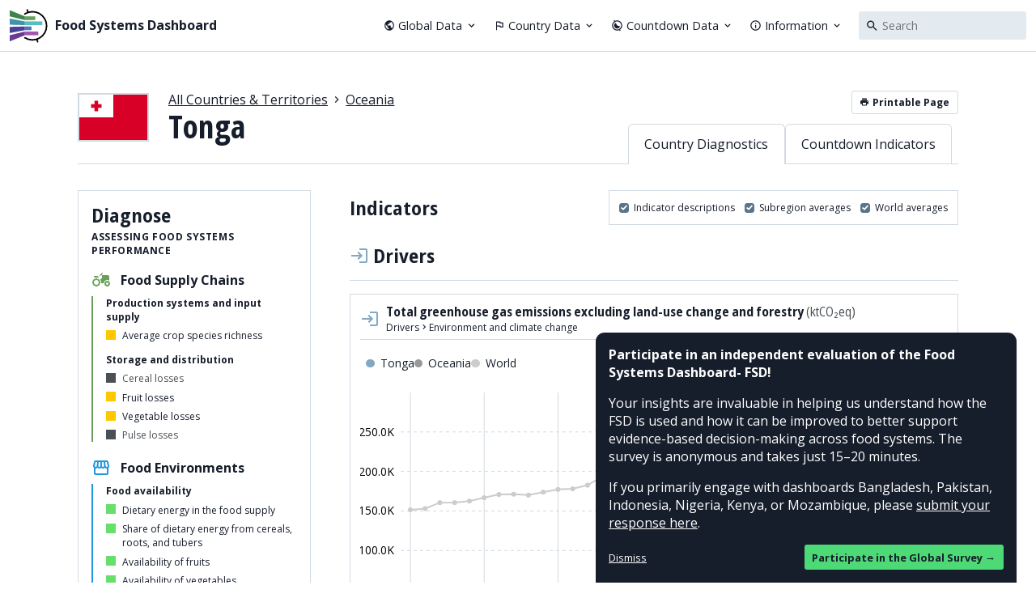

--- FILE ---
content_type: text/css; charset=utf-8
request_url: https://www.foodsystemsdashboard.org/_next/static/css/93e7980841c50319.css
body_size: 10278
content:
.not-found_container__LRagC{display:grid}.not-found_illo__H_tJD{color:var(--fsd-accent-color)}@media screen and (max-width:699px){.not-found_illo__H_tJD{padding:0 15vw 2rem}}@media screen and (min-width:700px){.not-found_container__LRagC{grid-template-columns:1fr 2fr;gap:4rem;align-items:start}}.DisaggregationFilters_container__xm4AH{display:grid;grid-gap:.4rem;gap:.4rem}.DisaggregationFilters_optionGroup__LVRXX{display:grid;grid-gap:.25rem;gap:.25rem}.Header_header__OhSUc{display:grid;grid-gap:1rem;gap:1rem;align-items:flex-end;border-bottom:var(--fsd-primary-border);box-sizing:content-box}.Header_flagNamePair__KiLk3{display:grid;grid-template-columns:5.5rem 1fr;align-items:center;grid-gap:1.5rem;gap:1.5rem}.Header_flag__wYV7H{border:var(--fsd-primary-border)}.Header_breadcrumbs__UtTP_{display:grid;grid-auto-flow:column;grid-gap:.2rem;gap:.2rem;justify-content:start;align-items:center}.Header_breadcrumbs__UtTP_ a{text-decoration:underline}.Header_breadcrumbs__UtTP_ a:hover{color:var(--fsd-accent-color)}.Header_tabWrapper__dUlf0{display:flex;gap:.5rem;padding:0 .5rem}.Header_printButtonWrapper__dsw0Z{display:flex;align-items:center;gap:1em}.Header_localizationSelect__Y1a_z{width:1.5em}@media print{.Header_tabWrapper__dUlf0{display:none}}.Header_linkTab__rThrg{border:var(--fsd-primary-border);border-bottom:none;padding:.8rem 1.2rem;border-radius:6px 6px 0 0;position:relative;transition:all .2s;background-color:var(--fsd-background-color)}.Header_linkTab__rThrg.Header_selected__9xVgk:before{content:"";position:absolute;bottom:-1px;left:0;right:0;height:1px;background-color:var(--fsd-background-color)}.Header_linkTab__rThrg:not(.Header_selected__9xVgk):hover{background-color:var(--fsd-light-background-color)}@media screen and (max-width:849px){.Header_printButtonWrapper__dsw0Z{display:none}}@media print{.Header_printButtonWrapper__dsw0Z{display:none}}@media screen and (min-width:850px){.Header_header__OhSUc{grid-template-columns:1fr auto;gap:var(--fsd-universal-spacing)}.Header_flagNamePair__KiLk3{padding-bottom:1.5rem}.Header_subnavigationWrapper__pnJ0f{display:flex;flex-direction:column;justify-content:space-between;align-self:stretch;align-items:flex-end}}.ActionBox_actionBox__meDXZ{padding:.75rem 1rem;display:grid;grid-gap:.75rem;gap:.75rem;print-color-adjust:exact;-webkit-print-color-adjust:exact;page-break-inside:avoid;break-inside:avoid;font-size:12px}.ActionBox_actionBox__meDXZ.ActionBox_emphasized__WnWp4{background-color:var(--fsd-action-color);border-radius:3px}.ActionBox_actionBox__meDXZ:not(.ActionBox_emphasized__WnWp4){border:var(--fsd-primary-border)}@media screen and (min-width:600px){.ActionBox_actionBox__meDXZ{grid-template-columns:1fr auto 1fr;gap:1rem}}.ActionBox_arrow__gzgIC{align-self:center}@media screen and (max-width:599px){.ActionBox_arrow__gzgIC{display:none}}@media print{.ActionBox_actionBox__meDXZ{grid-template-columns:1fr auto 1fr;gap:1rem}}.GraphSettings_container__2__rp{display:grid;padding:.75rem;grid-gap:.75rem;gap:.75rem;font-size:12px}@media screen and (min-width:700px){.GraphSettings_container__2__rp{grid-template-columns:auto auto auto}}.CheckboxField_container__Q6D75{display:grid;grid-template-columns:auto 1fr;align-items:center;grid-gap:.5em;gap:.5em}.CheckboxField_label__vCms8{cursor:pointer}.Checkbox_checkbox__K_LiG{-webkit-appearance:none;-moz-appearance:none;appearance:none;background-color:var(--fsd-background-color);margin:0;border:var(--fsd-primary-border);height:1em;width:1em;border-radius:3px;position:relative}.Checkbox_checkbox__K_LiG:checked{background-color:var(--fsd-accent-color);border-color:var(--fsd-accent-color)}.Checkbox_checkbox__K_LiG:focus{outline:1px solid var(--fsd-accent-color);outline-offset:1px}.Checkbox_checkbox__K_LiG:disabled{cursor:not-allowed}.Checkbox_checkbox__K_LiG:checked:before{content:"";position:absolute;top:50%;left:50%;transform:translate(-50%,-50%);width:80%;height:80%;background-color:var(--fsd-background-color);-webkit-clip-path:polygon(0 60%,41% 91%,100% 26%,83% 12%,38% 62%,15% 42%);clip-path:polygon(0 60%,41% 91%,100% 26%,83% 12%,38% 62%,15% 42%)}.Search_container__31QAX{position:relative;width:100%}.Search_input__ecCrG{border:1px solid transparent;width:100%;padding:.5em 0;-webkit-padding-start:1.75rem;padding-inline-start:1.75rem;border-radius:3px;background-color:var(--fsd-light-background-color);overflow:hidden;text-overflow:ellipsis}.Search_input__ecCrG:focus{background-color:var(--fsd-active-light-background-color)}.Search_input__ecCrG.Search_showResults___Spjv{border:var(--fsd-primary-border);border-bottom-right-radius:0;border-bottom-left-radius:0}.Search_icon__BvFQu{pointer-events:none;position:absolute;-webkit-margin-start:.5rem;margin-inline-start:.5rem;top:50%;transform:translateY(-50%)}.Search_results__2f_f5{z-index:50;background-color:#ffffff;border:var(--fsd-primary-border);box-shadow:1px 2px 2px 0 rgba(0,0,0,.1);max-height:67vh;overflow-y:scroll}.Search_result__w9gyS{padding:.5em 1em;cursor:pointer;display:grid;grid-template-columns:1em 1fr;grid-gap:.75em;gap:.75em;align-items:center}.Search_result__w9gyS.Search_selected__nuQ6m,.Search_result__w9gyS:hover{background-color:var(--fsd-light-background-color)}.Search_name__PUl_f{font-size:.75em}.LoadingOverlay_container__qO099{position:absolute;top:0;left:0;right:0;display:flex;align-items:center;justify-content:center;pointer-events:none;min-height:24rem}.LoadingOverlay_message__CaG9t{padding:1em 2em;background-color:rgba(255,255,255,.9);border-radius:10px}.IndicatorLineGraph_container__4c8ES{position:relative}.IndicatorLineGraph_graphContainer__tSKdg{width:100%;height:30rem;position:relative}.LineGraph_svg__94Izo{position:absolute;top:0;left:0;width:100%;height:100%;--axis-color:var(--fsd-light-text-color)}.LineGraph_graphLine__e1Kej{fill:none}.LineGraph_graphPoint__cYb3D.LineGraph_hoveredYear__QNtW2{stroke:#ffffff;stroke-width:1px}.LineGraph_series__TQaYR{transition:opacity .25s}.LineGraph_series__TQaYR.LineGraph_unHovered__rfhoc{opacity:.25}.LineGraph_seriesLabelBackground__43Yk9{opacity:0}.LineGraph_seriesLabel__dB5En{font-size:11px;font-weight:700;alignment-baseline:middle}.LineGraph_hoveredYearLine__A3wDQ{stroke:var(--axis-color);fill:none;stroke-width:2px}.LineGraph_axisLine__IK3UH{stroke:var(--axis-color);fill:none}.LineGraph_independentTickLabel__vad6X{font-size:11px;alignment-baseline:top;text-anchor:middle;fill:var(--axis-color)}.LineGraph_dependentTickLabel__Bm75m{font-size:11px;alignment-baseline:middle;text-anchor:end;fill:var(--axis-color)}.Tooltip_container__g999K{pointer-events:none;position:fixed;z-index:10}.Tooltip_contents__4Hc8Y{background-color:#ffffff;box-shadow:1px 2px 5px 2px rgba(0,0,0,.2);position:absolute;min-width:200px;font-size:12px}.Tooltip_heading__I2S69{background-color:var(--fsd-light-background-color);border-bottom:var(--fsd-primary-border);text-align:center;font-size:14px;font-weight:700;padding:.5em}.Tooltip_values__ve1U0{padding:.5em;display:grid;grid-gap:.5em;gap:.5em}.Tooltip_row__Kj_5j{display:grid;grid-template-columns:1em 1fr auto;grid-gap:.5em;gap:.5em;align-items:center}.Tooltip_colorIndicator__pKFh4{width:1em;height:1em;border-radius:50%}.Tooltip_value__4pumI{text-align:end;font-weight:700}.CountriesPageCountryList_region__UZLTI{display:grid;grid-gap:1rem;gap:1rem}.CountriesPageCountryList_subregions__qvQX4{display:grid;grid-gap:var(--fsd-universal-spacing);gap:var(--fsd-universal-spacing);align-items:flex-start}@media screen and (min-width:500px){.CountriesPageCountryList_subregions__qvQX4{grid-template-columns:repeat(2,1fr)}}@media screen and (min-width:720px){.CountriesPageCountryList_subregions__qvQX4{grid-template-columns:repeat(3,1fr)}}@media screen and (min-width:900px){.CountriesPageCountryList_subregions__qvQX4{grid-template-columns:repeat(4,1fr)}}@media screen and (min-width:1100px){.CountriesPageCountryList_subregions__qvQX4{grid-template-columns:repeat(5,1fr)}}.CountriesPageCountryList_subregion__OW8vj{display:grid;grid-gap:.5rem;gap:.5rem}.CountriesPageCountryList_countries___Isid{display:grid;grid-gap:.33rem;gap:.33rem}.CountriesPageCountryList_countryLink__9knl3,.CountriesPageCountryList_country__pwQ22{display:grid;grid-template-columns:1.5rem;align-items:center;justify-content:flex-start;grid-auto-flow:column;grid-gap:.5rem;gap:.5rem}.CountriesPageCountryList_countryLink__9knl3:hover{text-decoration:underline}.ContactInfo_container__n26RH{display:block;border:var(--fsd-primary-border);padding:1rem;transition:all .15s}.ContactInfo_container__n26RH:hover{border-color:var(--fsd-accent-color)}.ContactInfo_linkHighlight__ejPGV{text-decoration:underline}.TeamMember_name__YS4pg{font-family:"Source Serif 4",Helvetica;font-size:1.2rem;font-weight:700}.TeamMember_organization__KM0dO{font-size:.8rem}.RadioButton_container__qzyRa{display:grid;grid-template-columns:auto 1fr;align-items:center;grid-gap:.5em;gap:.5em}.RadioButton_container__qzyRa.RadioButton_disabled___NSgn{opacity:.5}.RegionSelect_container__oKzlB{display:grid;grid-gap:.5rem;gap:.5rem}.RegionSelect_actions__bSxNd{display:grid;grid-template-columns:1fr 1fr;grid-gap:1em;gap:1em}.RegionSelect_region__2jyKi{display:grid;grid-template-columns:auto 1fr;align-items:center;grid-gap:.5em;gap:.5em;cursor:pointer;padding:.125em 0;border-radius:3px}.RegionSelect_region__2jyKi:hover{background-color:var(--fsd-light-background-color)}.RegionSelect_regions__JaiSd{display:grid;grid-gap:0;gap:0}.TextInput_container__KmkDk{position:relative;width:100%}.TextInput_input__kMcQT{background-color:var(--fsd-light-background-color);padding:.5em 0;font-size:12px;width:100%;min-width:16rem;border-radius:3px}.TextInput_input__kMcQT:focus{background-color:var(--fsd-active-light-background-color)}.TextInput_input__kMcQT.TextInput_withIcon__qbYSJ{-webkit-padding-start:1.75rem;padding-inline-start:1.75rem}.TextInput_input__kMcQT.TextInput_withClearButton__WG4Kg{-webkit-padding-end:1.75rem;padding-inline-end:1.75rem}.TextInput_icon__cu1pL{pointer-events:none;position:absolute;-webkit-margin-start:.5rem;margin-inline-start:.5rem;top:50%;transform:translateY(-50%)}.TextInput_clearButton__3W21V{position:absolute;-webkit-margin-end:.35rem;margin-inline-end:.35rem;right:0;top:50%;transform:translateY(-50%);cursor:pointer}.CountriesPageNavigation_tabs__e4fC6{border-bottom:var(--fsd-primary-border);padding:1rem var(--fsd-universal-spacing) 0;display:grid;grid-gap:5px;gap:5px;grid-auto-flow:column;justify-content:flex-start}.CountriesPageNavigation_tab__G_vEw{border:var(--fsd-primary-border);border-radius:4px 4px 0 0;border-bottom-color:var(--fsd-light-gray-border-color);padding:.4em .8em .4em .6em;display:grid;grid-gap:.4em;gap:.4em;grid-auto-flow:column;align-items:center;transform:translateY(1px);line-height:105%}.CountriesPageNavigation_tab__G_vEw.CountriesPageNavigation_active___sLzU{border-bottom-color:white}.CountriesPageNavigation_tab__G_vEw:not(.CountriesPageNavigation_active___sLzU){background-color:var(--fsd-light-background-color)}.CountriesPageNavigation_tab__G_vEw:not(.CountriesPageNavigation_active___sLzU):hover{background-color:var(--fsd-active-light-background-color)}@media screen and (max-width:750px){.CountriesPageNavigation_desktopOnlyText__l_twX{display:none}}.LoadingIndicator_container__Utdy9{display:flex;align-items:center;justify-content:center;min-height:24rem}.Badge_container__5dzDW{font-size:10px;padding:1px calc(5px + .02em) 1px 5px;border-radius:13px;color:white;display:inline-block;font-weight:450;letter-spacing:.02em}.Button_button__aJ0V6{font-weight:700;border:var(--fsd-primary-border);background-color:var(--fsd-background-color);border-radius:3px;display:inline-grid;grid-auto-flow:column;gap:.25rem;align-items:center;font-variation-settings:inherit}.Button_button__aJ0V6.Button_secondary__PNkAv{background-color:var(--fsd-light-background-color)}.Button_button__aJ0V6:disabled{opacity:.5}.Button_button__aJ0V6:not(:disabled):hover{color:var(--fsd-accent-color);border-color:var(--fsd-accent-color)}.Button_button__aJ0V6.Button_small__Dzghh{font-size:12px;padding:.3rem .6rem}.Button_button__aJ0V6.Button_large__P9YO9{padding:.5em .75em}.Icon_icon__2e_KC{vertical-align:-10%}.Icon_icon__2e_KC path{fill:currentColor}.ScaleLegend_container__WH5sZ{display:grid;grid-gap:.5em;gap:.5em;font-size:11px}.ScaleLegend_items__6S0J8{display:flex;gap:1em}.ScaleLegend_item__tYJ3L{display:grid;align-items:center;grid-gap:.5em;gap:.5em;grid-template-columns:auto auto}.ThemeLegend_container__bl4n_{display:grid;grid-gap:.5em;gap:.5em;font-size:11px}.ThemeLegend_items__KO_NP{display:flex;flex-wrap:wrap;gap:1em}.ThemeLegend_item__UIU_q{display:grid;align-items:center;grid-gap:.5em;gap:.5em;grid-template-columns:auto auto}.Intro_container__UsanQ{display:grid;grid-gap:1em;gap:1em}.CountrySelect_container__pCFmg{display:grid;grid-gap:.25em;gap:.25em;grid-template-columns:100%}.CountrySelect_selectAll__cqtug{padding:.5em;display:grid;grid-template-columns:auto auto;justify-content:space-between}.CountrySelect_summary__dWx4W{font-style:italic;color:var(--fsd-light-text-color)}.CountrySelect_countries__TrxLH{display:grid;max-height:22em;overflow-y:scroll;border:var(--fsd-primary-border)}.CountrySelect_country__EW5xi{display:grid;grid-template-columns:auto 1fr;align-items:center;grid-gap:.5em;gap:.5em;cursor:pointer;padding:.5em;border-bottom:var(--fsd-primary-border);background-color:var(--transparent-sector-color)}.CountrySelect_country__EW5xi:hover{background-color:var(--fsd-light-background-color)}.CountrySelect_country__EW5xi:last-child{border-bottom:none}.YearsSelect_container__hwcnR{display:grid;grid-template-columns:6em auto 6em;align-items:center;justify-content:start;grid-gap:.5em;gap:.5em}.GroupedIndicatorList_container__SVgmj{display:grid;grid-gap:var(--fsd-universal-spacing);gap:var(--fsd-universal-spacing)}.GroupedIndicatorList_sector__U4tFe,.GroupedIndicatorList_subsectors___QUd5{display:grid;grid-gap:1.5rem;gap:1.5rem}.GroupedIndicatorList_subsector__BavoV{display:grid;grid-gap:1rem;gap:1rem}.GroupedIndicatorList_sectorHeading__Owkhf{display:grid;grid-template-columns:auto 1fr;grid-gap:1rem;gap:1rem;align-items:center;border-bottom:var(--fsd-primary-border);padding-bottom:1rem}.GroupedIndicatorList_indicators__rCYPv{display:grid;grid-template-columns:repeat(auto-fill,minmax(16rem,1fr));grid-gap:1rem;gap:1rem}.GroupedIndicatorList_indicator__D4MI8{border:var(--fsd-primary-border);display:block;padding:.6rem .8rem .6rem 1.3rem;position:relative;transition:all .2s;display:flex;align-items:center;gap:.5rem}.GroupedIndicatorList_indicator__D4MI8:hover{box-shadow:var(--fsd-drop-shadow)}.GroupedIndicatorList_tag__O3p6a{padding:.15em .5em;color:#ffffff;border-radius:1.3em;font-size:.7em;margin:0 0 0 .5em;letter-spacing:.05em;font-weight:400}.GroupedIndicatorList_sectorColorBar__QLwcl{position:absolute;top:0;left:0;bottom:0;width:.5rem}.dir-rtl .GroupedIndicatorList_sectorColorBar__QLwcl{left:auto;right:0}.CountriesPageMasthead_container__Vs3MN,.CountriesPageMasthead_header__f2ftw{display:grid;grid-gap:1rem;gap:1rem}.CountriesPageMasthead_title__eJk7n{display:grid;grid-gap:.25rem;gap:.25rem}@media screen and (min-width:900px){.CountriesPageMasthead_header__f2ftw{gap:var(--fsd-universal-spacing);align-items:flex-end;grid-template-columns:1fr auto}}.CountriesPageMasthead_map__2A3BS{aspect-ratio:250/106;border:var(--fsd-primary-border);padding:1rem;background-color:var(--fsd-light-background-color)}.SourceLabel_container__1CEkj{display:grid;grid-gap:.75rem;gap:.75rem;container-type:inline-size}.SourceLabel_source__ZevLm{gap:.5em;overflow:hidden;overflow-wrap:break-word}.SourceLabel_sourceLabel__pFJrE{display:inline-block}.SourceLabel_details__6HBMQ{display:grid;grid-gap:1rem;gap:1rem}@container (min-width: 700px){.SourceLabel_details__6HBMQ{grid-template-columns:1fr 1fr}.SourceLabel_attribute__Bmt3U{grid-column:1/span 1}.SourceLabel_relevance__Z7CuK{grid-row:1/span 3;grid-column:2/span 1}}.NavigationMap_container__1BnfF{position:relative;width:100%;height:100%}.NavigationMap_container__1BnfF:hover .NavigationMap_callToAction__KhpwR{opacity:0}.NavigationMap_svg__5XrR2{width:100%;height:100%;position:absolute;top:0;left:0}.NavigationMap_polygon__fFfAp{stroke-width:inherit}.NavigationMap_polygon__fFfAp.NavigationMap_linkedRegion__cj24S:hover{fill:var(--fsd-text-color)!important}.NavigationMap_border__iexzT{fill:none;stroke:var(--fsd-text-color)}.NavigationMap_borderType3__Rgh7T,.NavigationMap_borderType4__AOpjQ{stroke-dasharray:1 1}.NavigationMap_waterArea__IVW3_{fill:var(--fsd-light-background-color)}.NavigationMap_linkedRegion__cj24S{cursor:pointer}.NavigationMap_callToAction__KhpwR{position:absolute;top:50%;left:50%;z-index:100;background-color:var(--fsd-text-color);color:#fff;transform:translate(-50%,-50%);pointer-events:none;padding:.5rem 1rem;transition:opacity .2s;text-align:center}@media(hover:none){.NavigationMap_callToAction__KhpwR{opacity:0}}.NavigationMap_tooltipContents__h9jG9{font-size:.8em;padding:.5em 1em;text-wrap:nowrap}.Tooltip_tooltip__5cF45{pointer-events:none;position:fixed;z-index:15}.Tooltip_contents___829h{background-color:#ffffff;box-shadow:1px 2px 5px 2px rgba(0,0,0,.2);position:absolute}@media screen{.ContentColumn_container___HSwL{width:var(--fsd-content-width);max-width:var(--fsd-content-max-width);min-height:calc(100vh - var(--fsd-header-height) - var(--fsd-footer-height) - 8rem);margin:3rem auto 5rem}}@media screen and (max-width:600px){.ContentColumn_container___HSwL{--fsd-content-width:90vw;margin:2rem auto 4rem}}@media print{.ContentColumn_container___HSwL{margin:2rem 0}}.Resources_category__9yJQJ,.Resources_container__j9CcP,.Resources_resourcesCollection__3kYeF{display:grid;grid-gap:2rem;gap:2rem}.Resources_resourcesCollection__3kYeF.Resources_narrowColumn__lGqQ_{gap:2rem 2rem;grid-template-columns:repeat(auto-fill,minmax(16rem,1fr));justify-content:start}.Resources_resourcesCollection__3kYeF.Resources_mediumColumn__oBeRU{gap:1.5rem 3rem;grid-template-columns:repeat(auto-fill,minmax(26rem,1fr));justify-content:start}.ResourceBlock_container__G2IfF{display:grid;grid-gap:1rem;gap:1rem}.ResourceBlock_hasImage__dNdb5{display:grid;grid-gap:1.25rem;gap:1.25rem;justify-items:start}@media screen and (min-width:650px){.ResourceBlock_hasImage__dNdb5{grid-template-columns:1fr 3fr;gap:2rem}.ResourceBlock_hasImage__dNdb5:hover .ResourceBlock_image__zFugY{transform:rotate(-1deg)}.ResourceBlock_container__G2IfF:nth-child(2n) .ResourceBlock_hasImage__dNdb5:hover .ResourceBlock_image__zFugY{transform:rotate(.75deg)}.ResourceBlock_container__G2IfF:nth-child(3n) .ResourceBlock_hasImage__dNdb5:hover .ResourceBlock_image__zFugY{transform:rotate(-.5deg)}.ResourceBlock_hasImage__dNdb5 .ResourceBlock_altCta__47PZc{grid-column:2/span 1}}.ResourceBlock_hasImage__dNdb5:hover .ResourceBlock_imageWrapper__LgsCM{box-shadow:var(--fsd-drop-shadow)}.ResourceBlock_imageWrapperOuter__pJLkn{justify-self:stretch}.ResourceBlock_imageWrapper__LgsCM{width:100%;position:relative;border:var(--fsd-primary-border);transition:all .2s}.ResourceBlock_image__zFugY{object-fit:cover;object-position:top}.ResourceBlock_portrait__lHhbW{aspect-ratio:85/110}.ResourceBlock_portraitAlt__vCBgV{aspect-ratio:100/141}.ResourceBlock_landscape__XB6w_{aspect-ratio:16/9}.ResourceBlock_landscapeAlt__2zuWz{aspect-ratio:7/5}.ResourceBlock_info__9oAge{display:grid;grid-gap:.75rem;gap:.75rem;align-content:start;justify-items:start}.Footnote_container__O40ac{-webkit-padding-start:.5rem;padding-inline-start:.5rem;-webkit-margin-start:1.5rem;margin-inline-start:1.5rem}.Footnote_container__O40ac a{text-decoration:underline}.Footnote_container__O40ac a:hover{color:var(--fsd-accent-color)}.FootnotesContainer_container__lKQTt{padding:3rem;border:var(--fsd-primary-border);display:grid;grid-gap:1.5rem;gap:1.5rem}.FootnotesContainer_list__PzFhN{display:grid;grid-gap:1rem;gap:1rem}.InlineLink_container__fNjeo{vertical-align:super;font-size:12px;font-family:Source Sans Pro,sans-serif;line-height:0;white-space:nowrap}.InlineLink_container__fNjeo:hover{color:var(--fsd-accent-color)}.Table_table__tyP1t{font-size:12px;border:var(--fsd-primary-border);border-collapse:collapse;margin-bottom:1rem}.Table_table__tyP1t td,.Table_table__tyP1t th{border:var(--fsd-primary-border);vertical-align:top;padding:.5rem}.FlatIndicatorList_indicators__pc8DF{display:grid;grid-template-columns:repeat(auto-fill,minmax(16rem,1fr));align-items:start;grid-gap:1rem;gap:1rem}.FlatIndicatorList_indicator__R615t{border:var(--fsd-primary-border);display:block;padding:.6rem .8rem;-webkit-padding-start:1.3rem;padding-inline-start:1.3rem;position:relative;transition:all .2s;display:flex;align-items:center;gap:.5rem}.FlatIndicatorList_indicator__R615t:hover{box-shadow:var(--fsd-drop-shadow)}.FlatIndicatorList_tag__2Kgc_{padding:.15em .5em;color:#ffffff;border-radius:1.3em;font-size:.7em;margin:0 0 0 .5em;letter-spacing:.05em;font-weight:400}.FlatIndicatorList_colorBar__2k83D{position:absolute;top:0;left:0;bottom:0;width:.5rem}.dir-rtl .FlatIndicatorList_colorBar__2k83D{left:auto;right:0}.CountryFlag_border__2mO2S,.CountryFlag_placeholder__CdQs7{border:var(--fsd-primary-border)}.CountryFlag_placeholder__CdQs7{aspect-ratio:513/342}.Footer_footer__eNA9m{border-top:var(--fsd-primary-border)}.Footer_content__qVp_X{display:grid;grid-template-columns:1fr auto;padding:.5rem 1rem;font-size:12px;grid-gap:1em;gap:1em;-webkit-padding-end:6em;padding-inline-end:6em}@media screen and (min-width:1000px){.Footer_content__qVp_X{padding:.5rem var(--fsd-universal-spacing);align-items:center;-webkit-padding-end:6em;padding-inline-end:6em}}.Footer_disclaimer__phEKy{overflow:hidden;text-overflow:ellipsis;white-space:nowrap}.Footer_inlineLink___NXz7{text-decoration:underline;color:var(--fsd-accent-color)}.CountriesPageFilteredCountriesList_container__8RsRu{background-color:var(--fsd-light-background-color);padding:2rem;display:grid;grid-gap:1rem;gap:1rem;justify-items:center}.CountriesPageFilteredCountriesList_noResultsMessage__Lrmzz{display:grid;grid-gap:1rem;gap:1rem}.CountriesPageFilteredCountriesList_countries__VIFnp{display:grid;grid-gap:1rem var(--fsd-universal-spacing);gap:1rem var(--fsd-universal-spacing);align-items:flex-start}@media screen and (min-width:500px){.CountriesPageFilteredCountriesList_countries__VIFnp{grid-template-columns:repeat(2,1fr)}}@media screen and (min-width:720px){.CountriesPageFilteredCountriesList_countries__VIFnp{grid-template-columns:repeat(3,1fr)}}@media screen and (min-width:900px){.CountriesPageFilteredCountriesList_countries__VIFnp{grid-template-columns:repeat(4,1fr)}}@media screen and (min-width:1100px){.CountriesPageFilteredCountriesList_countries__VIFnp{grid-template-columns:repeat(5,1fr)}}.CountriesPageFilteredCountriesList_country___knUW{display:grid;grid-template-columns:1.5rem auto;align-items:center;grid-gap:.5rem;gap:.5rem}.CountriesPageFilteredCountriesList_country___knUW:hover{text-decoration:underline}.CountryFilterInput_input__OKNRg{border:var(--fsd-primary-border);padding:0 .5em;font-size:12px;width:16rem;max-width:100%;height:1.5rem}.Popover_container__Jmjdu{position:absolute;width:100%;border:1px solid gray;background:#ffffff;z-index:1}.ListBox_container__Gc_xF{margin:0;padding:0;list-style:none;max-height:10em;overflow:auto}.ListBoxOption_container__J2lxT{padding:.25em .5em;outline:none;cursor:pointer}.ListBoxOption_container__J2lxT:hover{background-color:rgba(var(--fsd-accent-color-raw),.5)}.ListBoxOption_containerFocused__jTqxo{background-color:rgba(var(--fsd-accent-color-raw),.33)}.page_container__ZRvHS{display:grid;grid-gap:var(--fsd-universal-spacing);gap:var(--fsd-universal-spacing)}.page_heading__7aKe7{display:grid;grid-gap:.5em;gap:.5em}.page_breadcrumbLink__rVejy{text-decoration:underline}.page_theme__xkJwE{display:grid;grid-gap:1em;gap:1em}.page_anchorLinks__76wa6{display:flex;gap:1rem}@media screen{.AllActions_actions__DI6xw{display:grid;grid-gap:1rem;gap:1rem}}@media print{.AllActions_actions__DI6xw>*{margin-bottom:1rem}}.Timeline_container__0XYzn{--track-width:4px;--thumb-width:18px;--thumb-height:18px;--thumb-top-spacing:37px;--track-color:var(--fsd-light-background-color);--thumb-color:#a0a5a8;--track-active-color:#a0a5a8;--thumb-focused-color:var(--fsd-accent-color);font-size:1rem;display:flex;justify-content:flex-end;font-variation-settings:"wdth" 85;min-height:calc(var(--thumb-height) + var(--thumb-top-spacing))}.Timeline_container__0XYzn:hover{--track-color:var(--fsd-active-light-background-color)}.Timeline_container__0XYzn.Timeline_isProjection__hhSbT{--track-active-color:var(--projected-data-color)}.Timeline_groupContainer__B81Ef{contain:content;flex:1 1;display:grid;grid-template-columns:1fr;grid-auto-columns:auto;grid-auto-flow:column;grid-gap:1em;gap:1em;font-size:12px;align-items:end}.Timeline_singleYear__9shQz{display:grid;grid-gap:.25em;gap:.25em}.Timeline_singleYearLabel__fx5vi{border-bottom:var(--fsd-primary-border)}.Timeline_trackContainer__PG8_u{display:grid;grid-template-columns:auto 1fr auto;grid-gap:var(--thumb-width);gap:var(--thumb-width);align-items:center}.Timeline_track__AJ_wz{position:relative;height:var(--thumb-height);cursor:-webkit-grab;cursor:grab}.Timeline_label__GjiXP{font-weight:700}.Timeline_playButton__acqdg{display:flex;align-items:center;border:var(--fsd-primary-border);padding:3px 6px 3px 2px;border-radius:3px;text-transform:uppercase;font-variation-settings:"wdth" 85;font-family:Inconsolata,monospace}.Timeline_endLabel__h71W6{cursor:pointer;border:var(--fsd-primary-border);padding:3px 6px;border-radius:3px}.TimelineThumb_container__BkSTG{position:absolute;top:calc((var(--thumb-height)) / 2);transform:translateX(-50%)}.TimelineThumb_thumb__nFRmq{cursor:-webkit-grab;cursor:grab;background-color:var(--thumb-color);width:var(--thumb-width);height:var(--thumb-height);border-radius:50%;border:1px solid white;transition:background-color .2s}.TimelineThumb_container__BkSTG:hover{--thumb-color:var(--thumb-focused-color)}.TimelineThumb_thumbDragging__Fwki3{background-color:var(--thumb-focused-color)}.TimelineThumb_callout__pfYY8{position:absolute;transform:translateX(-50%);bottom:var(--thumb-height);border:var(--fsd-primary-border);background-color:var(--fsd-light-background-color);padding:3px 6px;font-variation-settings:"wdth" 85;border-radius:3px;font-weight:700}.dir-rtl .TimelineThumb_callout__pfYY8{transform:translateX(50%)}.TimelineThumb_calloutArrow__3QZWj{position:absolute;bottom:-6px;left:50%;transform:translateX(-50%)}.TimelineThumb_callout__pfYY8.TimelineThumb_nudgeRight___4gvn{transform:translateX(-50%) translateX(20px)}.TimelineThumb_callout__pfYY8.TimelineThumb_nudgeLeft__SDJun,.TimelineThumb_callout__pfYY8.TimelineThumb_nudgeRight___4gvn .TimelineThumb_calloutArrow__3QZWj{transform:translateX(-50%) translateX(-20px)}.TimelineThumb_callout__pfYY8.TimelineThumb_nudgeLeft__SDJun .TimelineThumb_calloutArrow__3QZWj{transform:translateX(-50%) translateX(20px)}.TimelineThumb_projectedTag__uIAUQ{background-color:var(--projected-data-color);border-radius:2px;text-transform:uppercase;font-size:8px;padding:1px 5px;letter-spacing:.05em;margin-left:6px;vertical-align:15%}.TimelineTrack_container__3Oxbg{position:absolute;background-color:var(--track-color);height:var(--track-width);top:calc((var(--thumb-height) - var(--track-width)) / 2);width:100%;border-radius:calc(var(--track-width) / 2)}.TimelineTrack_selection__RZiUU{position:absolute;background-color:var(--track-active-color);height:100%}.TimelineTick_container__BAUha{position:absolute;--tick-size:10px}.TimelineTick_tick__mIxLj{position:absolute;top:calc((var(--track-width) - var(--tick-size)) / 2);width:var(--tick-size);height:var(--tick-size);background-color:var(--track-color);border-radius:50%;transform:translateX(-50%);transition:background-color .2s}.TimelineTick_container__BAUha.TimelineTick_targetPreview__nHHl5{--tick-size:var(--thumb-height)}.IndicatorSelect_container__0p0V_{position:relative;width:100%;min-width:0}.IndicatorSelect_inputContainer__dvZsm{border:var(--fsd-primary-border);padding:.4rem 2rem .4rem .7rem}.IndicatorSelect_input__n_BWo::placeholder{font-style:italic}.IndicatorSelect_placeholder__KaVho{color:var(--fsd-light-text-color);font-style:italic}.IndicatorSelect_icon__yLy_g{position:absolute;right:.5rem;top:50%;transform:translateY(-50%);pointer-events:none}.IndicatorSelect_button__owy94{position:absolute;top:0;left:0;width:100%;height:100%}.IndicatorSelect_selectedIndicator__3wbAh{overflow:hidden;text-overflow:ellipsis;white-space:nowrap;width:100%;height:1.25em;line-height:1.25em;max-width:100%}.IndicatorSelect_searchResults__OsQuw{display:grid;position:absolute;left:0;width:100%;background-color:var(--fsd-background-color);border:var(--fsd-primary-border);z-index:10;max-height:50vh;overflow-y:scroll}.IndicatorSelect_searchResult__5H12p{display:block;text-align:inherit;padding:.4rem 2rem .4rem .7rem;font-size:.85em}.IndicatorSelect_searchResult__5H12p:disabled{color:var(--fsd-light-text-color)}.IndicatorSelect_searchResult__5H12p.IndicatorSelect_highlighted__G8IrN{background-color:var(--fsd-light-background-color)}.Point_container__YeVY1{transition:opacity .25s}.Point_notSelected__2inKY{opacity:.25}.Select_container__0hZ34{position:relative;width:100%}.Select_icon__mpP1S{position:absolute;right:.5rem;top:50%;transform:translateY(-50%);pointer-events:none}.Select_select__6WWRu{width:100%;padding:.2rem 2rem .2rem .7rem}.Select_select__6WWRu.Select_primary__hh3CO{border:var(--fsd-primary-border);padding:.4rem 2rem .4rem .7rem}.NumericalLegend_container__3no_I{font-size:.8em}.NumericalLegend_singleValueLayout__OGP3R{display:flex;gap:1.5em;font-size:1.5em}.NumericalLegend_singleValue__v9QTm{display:grid;grid-template-columns:auto 1fr;grid-gap:.5em;gap:.5em;align-items:center}.NumericalLegend_iconSquare__aQcSY{width:1.25em;height:1.25em}.NumericalLegend_rangeLayout__5SyNs{display:grid;grid-gap:.5em;gap:.5em}.NumericalLegend_unit__FVkvu{font-style:italic;color:var(--fsd-light-text-color)}.NumericalLegend_range__e8J7f{display:grid;grid-gap:.5em;gap:.5em}.NumericalLegend_rangeGradient__a_ZVL{height:1.25em;width:100%;border:var(--fsd-primary-border)}.NumericalLegend_rangeLabels__aceZG{display:flex;justify-content:space-between}.NumericalLegend_emptyValueIcon__C4lHS{width:1.25em;height:1.25em;border:var(--fsd-primary-border);background-repeat:repeat;background-size:4px 4px}.Legend_container__bKiUD{font-size:12px;width:100%;min-width:22em;padding:1em;border:var(--fsd-primary-border);display:grid;grid-gap:1em;gap:1em;grid-template-columns:100%;background-color:var(--fsd-background-color)}.Legend_unit__UTtsI{font-style:italic;color:var(--fsd-light-text-color)}.Legend_sources__ILV2C{overflow-wrap:break-word}@media screen and (min-width:750px){.Legend_container__bKiUD{max-width:20em}}.OrdinalLegend_item__4_CQt{display:grid;grid-template-columns:1em auto;grid-gap:.5em;gap:.5em;align-items:center}.OrdinalLegend_item__4_CQt:not(:last-child){margin-bottom:.25em}.OrdinalLegend_icon__f08NY{width:1em;height:1em;border:1px solid #c4c4c4}.OrdinalLegend_noData__7REn9{border:var(--fsd-primary-border);background-repeat:repeat;background-size:4px 4px}.IndicatorTooltip_container___PHEo{min-width:200px}.IndicatorTooltip_context__y9jRF{background-color:var(--fsd-light-background-color);padding:.5em}.IndicatorTooltip_regionName__8i3RC{font-weight:700;font-size:12px}.IndicatorTooltip_years__V9IMs{font-size:12px}.IndicatorTooltip_data__aKNfG{padding:.5em;display:grid;grid-gap:.5em;gap:.5em}.IndicatorTooltip_noData__V7sCc,.IndicatorTooltip_unit___Er_4{color:var(--fsd-light-text-color);font-size:12px}.IndicatorTooltip_value__FfPZY{font-size:14px;font-weight:700}.TooltipGraph_container___IOYR{--medium-color:#787878;--light-color:#dadada}.TooltipGraph_graphLine__M_GAh{fill:none}.TooltipGraph_referenceLine__BuQ3m{fill:none;stroke:var(--light-color)}.TooltipGraph_axis__81Qs_{fill:none;stroke-width:1;stroke:var(--medium-color)}.TooltipGraph_years__D_RUq{font-size:10px;display:grid;grid-template-columns:auto auto;justify-content:space-between;color:var(--medium-color);font-weight:700;padding:0 6px}.TooltipGraph_dataPoint__zjNsp{stroke:none}.Block_container__R87Kk{display:grid;grid-gap:1em;gap:1em}.BriefBlock_container__aUZ2T,.BriefBlock_content__x38cC{display:grid;grid-gap:.75rem;gap:.75rem;align-content:start}.BriefBlock_content__x38cC{grid-template-columns:100%}.BriefBlock_content__x38cC:hover .BriefBlock_imageWrapper__D4spA{box-shadow:var(--fsd-drop-shadow)}@media screen and (min-width:650px){.BriefBlock_content__x38cC:hover .BriefBlock_imageWrapper__D4spA{transform:rotate(-1deg)}.BriefBlock_content__x38cC:nth-child(2n):hover .BriefBlock_imageWrapper__D4spA{transform:rotate(.75deg)}.BriefBlock_content__x38cC:nth-child(3n):hover .BriefBlock_imageWrapper__D4spA{transform:rotate(-.5deg)}}.BriefBlock_imageWrapper__D4spA{aspect-ratio:16/9;position:relative;border:var(--fsd-primary-border);transition:all .2s;max-width:100%}.BriefBlock_image__j_Pch{object-fit:cover;object-position:top}.BriefBlock_info__vhIVH{display:grid;grid-gap:.75rem;gap:.75rem;align-content:start;justify-items:start}.BriefBlock_title__u_7Id{display:grid;grid-gap:.25rem;gap:.25rem}.VideoBlock_container__6HbVJ{display:grid;grid-gap:.5rem;gap:.5rem;align-items:flex-start;align-content:flex-start}.VideoBlock_imageWrapper__5oVc1{position:relative;aspect-ratio:16/8.5;border:var(--fsd-primary-border)}.VideoBlock_image__RoQRa{object-fit:cover;object-position:center;margin:0}.VideoBlock_info__ScKRd{display:grid;grid-gap:.2rem;gap:.2rem}.VideoBlock_playIndicator__szn0f{position:absolute;background-color:#4392ab;transition:background-color .2s,box-shadow .2s;color:white;width:60px;height:60px;top:50%;left:50%;transform:translate(-50%,-50%);border-radius:50%;display:grid;align-items:center;justify-items:center}.VideoBlock_link__QwSwP:hover .VideoBlock_playIndicator__szn0f{background-color:#54bfbc;box-shadow:var(--fsd-drop-shadow)}.ArticleBlock_container___Dlxk{display:grid;grid-gap:.75em;gap:.75em;align-items:start;align-content:start}.ArticleBlock_content__c02fR{display:grid;grid-gap:1rem;gap:1rem}.ArticleBlock_container___Dlxk:hover .ArticleBlock_imageWrapper__d9VS_{transform:rotate(-1deg);box-shadow:var(--fsd-drop-shadow)}.ArticleBlock_info__03GSB{display:grid;grid-gap:.75rem;gap:.75rem;align-content:start;justify-items:start}.ArticleBlock_imageWrapper__d9VS_{position:relative;border:var(--fsd-primary-border);transition:all .2s;aspect-ratio:14/11}.ArticleBlock_image__32wJJ{object-fit:cover;object-position:top}.PodcastBlock_container__UyBhw{display:grid;grid-gap:.75em;gap:.75em;align-items:start;align-content:start}.PodcastBlock_content__tx7xQ{display:grid;grid-gap:1rem;gap:1rem}.PodcastBlock_container__UyBhw:hover .PodcastBlock_imageWrapper__8Qkl7{transform:rotate(-1deg);box-shadow:var(--fsd-drop-shadow)}.PodcastBlock_info__OH_Bs{display:grid;grid-gap:.75rem;gap:.75rem;align-content:start;justify-items:start}.PodcastBlock_imageWrapper__8Qkl7{position:relative;border:var(--fsd-primary-border);transition:all .2s;aspect-ratio:1/1}.PodcastBlock_image__YLXjM{object-fit:cover;object-position:top}.IndicatorTable_container__n7m9Z{overflow-x:scroll}.IndicatorTable_table__Wraio{border-collapse:collapse;font-size:12px;width:100%;text-align:inherit}.IndicatorTable_table__Wraio tbody td,.IndicatorTable_table__Wraio thead th:not(:first-child){text-align:end}.IndicatorTable_table__Wraio thead{top:0;z-index:1}.IndicatorTable_table__Wraio thead th{white-space:nowrap;padding-bottom:.75em}.IndicatorTable_table__Wraio thead button{font-weight:inherit}.IndicatorTable_table__Wraio th{text-align:inherit}.IndicatorTable_table__Wraio td,.IndicatorTable_table__Wraio th{padding:.25em .5rem}.IndicatorTable_table__Wraio .IndicatorTable_regionLabel__UPnoZ{background-color:var(--fsd-background-color);position:-webkit-sticky;position:sticky;left:0;z-index:10;text-align:start;min-width:16em;padding-left:1rem}.IndicatorTable_table__Wraio tbody td{font-family:Inconsolata,monospace;font-optical-sizing:auto;font-style:normal;font-variation-settings:"wdth" 100}.IndicatorTable_table__Wraio tbody td,.IndicatorTable_table__Wraio tbody th{border-bottom:var(--fsd-primary-border)}.IndicatorTable_table__Wraio tbody tr:hover,.IndicatorTable_table__Wraio tbody tr:hover th{background-color:var(--fsd-light-background-color)}.IndicatorTable_table__Wraio tbody tr:last-child td,.IndicatorTable_table__Wraio tbody tr:last-child th{border-bottom:none}.LocalizationSelect_container__iemWc{position:relative;width:100%;height:100%}.LocalizationSelect_select__8wdAp{text-indent:-200px;cursor:pointer;width:100%;height:100%}.LocalizationSelect_icon__h1bxL{position:absolute;right:.5rem;top:50%;transform:translateY(-50%);pointer-events:none}.FSCIReport_container__lfEt3{display:grid;grid-gap:2em;gap:2em}.FSCIReport_header__yc0a3{display:grid;grid-gap:2rem;gap:2rem}@media screen and (min-width:800px){.FSCIReport_header__yc0a3{grid-template-columns:1fr 15rem;align-items:flex-end}}.FSCIReport_headerLeft__luPj1{display:grid;grid-gap:1rem;gap:1rem}.FSCIReport_controls__Qfud5{display:flex;gap:1rem;align-items:center}.FSCIReport_themes__LJhxb{display:grid;grid-gap:2em;gap:2em;align-items:start}@media screen and (min-width:1200px){.FSCIReport_themes__LJhxb{grid-template-columns:1fr 1fr}}.FSCIReport_column__z8i4r{display:grid;grid-gap:1.5em;gap:1.5em}.FSCIReport_theme__N7c0h{display:grid;grid-gap:.5em;gap:.5em}.FSCIReport_indicatorBox__8MUQZ{display:grid;grid-gap:1.5em;gap:1.5em;padding:1em 0}@media screen{.FSCIReport_indicatorBox__8MUQZ{background-color:var(--fsd-light-background-color);padding:1em;border-radius:5px}}.FSCIReport_indicators__tIaio{display:grid;grid-gap:.75em;gap:.75em}.RadioGroup_container___Zr3l{display:flex;flex-wrap:wrap;gap:1rem}.FSCIReportIndicator_container__zxasP{display:grid;grid-template-columns:2fr 3fr 3em;grid-gap:.8rem;gap:.8rem;align-items:start;page-break-inside:avoid;break-inside:avoid}.FSCIReportIndicator_container__zxasP.FSCIReportIndicator_expanded___VA4z{border-bottom:var(--fsd-primary-border);padding-bottom:.75rem}.FSCIReportIndicator_container__zxasP.FSCIReportIndicator_expanded___VA4z .FSCIReportIndicator_graphWrapper__ugt33,.FSCIReportIndicator_container__zxasP.FSCIReportIndicator_expanded___VA4z .FSCIReportIndicator_text__OWcUX{display:grid;grid-gap:.5rem;gap:.5rem}.FSCIReportIndicator_graph__V6_jK{position:relative;height:1em}.FSCIReportIndicator_track__HynzT{position:relative;height:1px;background-color:#c6c6d1;margin:10px 6px}.FSCIReportIndicator_dataPoint__owAPQ,.FSCIReportIndicator_track__HynzT{print-color-adjust:exact;-webkit-print-color-adjust:exact;color-adjust:exact}.FSCIReportIndicator_dataPoint__owAPQ{position:absolute;top:.5px;width:12px;height:12px;border-radius:50%;transform:translate(-50%,-50%)}.FSCIReportIndicator_dataPoint__owAPQ.FSCIReportIndicator_primary__MmX8f{width:16px;height:16px;z-index:1}.FSCIReportIndicator_tooltip__nrNF0{display:grid;grid-gap:.5em;gap:.5em;max-width:22em}.FSCIReportIndicator_text__OWcUX{font-size:12px}.FSCIReportIndicator_name__X_DlH{font-weight:700}.FSCIReportIndicator_countryValue__0KxLd{font-style:italic;display:flex;gap:.25rem;align-items:center}.FSCIReportIndicator_countryDotLegend__9Atb8{width:8px;height:8px;border-radius:4px}.FSCIReportIndicator_countryDotLegend__9Atb8.FSCIReportIndicator_isEmpty__nVewN{border:1px solid var(--fsd-light-text-color)}.FSCIReportIndicator_actions__Lfmg2{display:flex;gap:.5em;justify-content:flex-end}@media print{.FSCIReportIndicator_actions__Lfmg2{display:none}}.Tooltip_tooltip__WPN8T{pointer-events:none;position:fixed;top:0;left:0;font-size:.8em;padding:.5em 1em;background-color:#ffffff;box-shadow:1px 2px 5px 2px rgba(0,0,0,.2);z-index:10}.Legend_container__gFU1M{display:grid;grid-gap:.25em;gap:.25em}.Legend_item__uwexi{display:grid;grid-template-columns:1em 1fr auto;grid-gap:.25em;gap:.25em;align-items:center}.Legend_label__yD8_p{padding-right:1em}.Legend_icon__I5H9a{width:.75em;height:.75em;border-radius:50%;print-color-adjust:exact;-webkit-print-color-adjust:exact;color-adjust:exact}.Legend_unit__kpbXK{font-style:italic;text-align:end;color:var(--fsd-light-text-color)}.InterfaceHint_container__AXbad{position:relative;width:100%;height:100%;overflow:visible;--hint-color:#f1dd00}.InterfaceHint_hint__PSXoK{position:absolute;top:50%;offset-block-start:100%;z-index:10;transform:translate(6px,-50%);left:50%;display:grid;grid-template-columns:auto auto;align-items:center;grid-gap:0;gap:0}@media screen and (max-width:1000px){.InterfaceHint_hint__PSXoK{display:none}}.InterfaceHint_arrow__wrw2D{height:0;-webkit-border-end:solid 10px var(--hint-color);border-inline-end:solid 10px var(--hint-color);border-top:6px solid transparent;border-bottom:6px solid transparent}.InterfaceHint_hintContent__vNDdt{background-color:var(--hint-color);display:grid;grid-template-columns:auto auto;align-items:center;padding:0 0 0 1em;height:2rem;text-wrap:nowrap}.InterfaceHint_dismissButton__TNxaZ{height:2rem;width:2rem}.Filters_container__fN8x4{position:relative;border-bottom:var(--fsd-primary-border);background-color:var(--fsd-light-background-color)}.Filters_filterButton__4uumy{height:2rem;display:grid;grid-template-columns:2rem auto;align-items:center;justify-content:start;width:100%}.Filters_placeholder__cDHZH{color:var(--fsd-light-text-color);font-style:italic}.Filters_selectedTag__5UL3a{padding:.35em 0;display:grid;grid-template-columns:2em 1fr 1.75em;align-items:center;grid-gap:.5em;gap:.5em;color:#ffffff}.Filters_filterIcon__RoqsU{height:inherit;width:100%;display:grid;align-items:center;justify-content:center}.Filters_tags__pLMCh{padding:.25em .25em .5em}.Filters_tag__ICpCk{padding:.15em .75em;border-radius:1.3em;font-size:.75em;margin:0 0 0 .5em;letter-spacing:.05em;font-weight:400}.SectorRow_container__hQSZi{background-color:var(--fsd-light-background-color)}.SectorRow_container__hQSZi:not(:last-child){border-bottom:var(--fsd-primary-border)}.SectorRow_row__teBsW{--fsd-sector-row-height:2rem;background-color:var(--fsd-background-color);display:block;height:var(--fsd-sector-row-height);width:100%;text-align:inherit;display:grid;-webkit-padding-end:.5rem;padding-inline-end:.5rem;grid-template-columns:var(--fsd-sector-row-height) 1fr}.SectorRow_row__teBsW:hover{background-color:rgba(var(--fsd-background-color-raw),.5)}.SectorRow_details__2wvrM{display:grid;grid-auto-flow:column;grid-gap:.25rem;gap:.25rem;align-self:center;align-items:center}.SectorRow_icon__ULgC4{justify-content:center}.SectorRow_icon__ULgC4,.SectorRow_info__V1_nd{display:grid;align-items:center;height:inherit}.SectorRow_info__V1_nd{grid-template-columns:1fr auto}.SectorRow_name__cvgQE{font-weight:700}.CountIndicator_container__CcmdY{font-size:10px;background-color:var(--fsd-semi-opaque-background-color);height:16px;display:grid;align-items:center;border-radius:8px;padding:0 6px}.SubsectorRow_container__UBpGO:not(:last-child){border-bottom:var(--fsd-primary-border)}.SubsectorRow_container__UBpGO:first-of-type{border-top:var(--fsd-primary-border)}.SubsectorRow_subsectorRow__7ODCo{width:100%;text-align:inherit;display:grid;grid-template-columns:1fr auto;grid-gap:1rem;gap:1rem;padding:.3rem .4rem;-webkit-padding-start:1rem;padding-inline-start:1rem;font-variation-settings:"wdth" 100}.SubsectorRow_subsectorRow__7ODCo:not(.SubsectorRow_noData__bJn6_):hover{background-color:rgba(var(--fsd-background-color-raw),.5)}.SubsectorRow_subsectorRow__7ODCo.SubsectorRow_noData__bJn6_{pointer-events:none}.SubsectorRow_details__13BV_{display:grid;grid-auto-flow:column;grid-gap:.25rem;gap:.25rem;align-self:center;align-items:center}.Indicator_container__uDtfv{display:block;width:100%;text-align:inherit;padding:.3rem .4rem;-webkit-padding-start:2rem;padding-inline-start:2rem;border-top:var(--fsd-primary-border);font-variation-settings:"wdth" 100}.Indicator_container__uDtfv.Indicator_selected__OFddd,.Indicator_container__uDtfv:hover{background-color:rgba(var(--fsd-background-color-raw),.5)}.Indicator_container__uDtfv.Indicator_selected__OFddd{font-weight:700}.Indicator_container__uDtfv.Indicator_inGroup__ixlaa{-webkit-padding-start:2.75rem;padding-inline-start:2.75rem}.Indicator_name__Su4M4{display:flex;gap:.5rem;align-items:center}.Indicator_noData__nsKdY .Indicator_name__Su4M4{opacity:.5}.Indicator_noDataNote__qd8ph{opacity:.5;font-style:italic}.GroupRow_container__ROvIi:not(:first-child){border-top:var(--fsd-primary-border)}.GroupRow_row__wcLmw{width:100%;text-align:inherit;display:grid;grid-template-columns:1fr auto;grid-gap:1rem;gap:1rem;padding:.3rem .4rem;-webkit-padding-start:2rem;padding-inline-start:2rem;font-variation-settings:"wdth" 100}.GroupRow_row__wcLmw:hover{background-color:rgba(var(--fsd-background-color-raw),.5)}.GroupRow_details__9_GOY{display:grid;grid-auto-flow:column;grid-gap:.25rem;gap:.25rem;align-self:center;align-items:center}.RegionContextContainer_container__RpX81{--fsd-header-height:7rem}.RegionContextBar_container__L0UdB{height:3rem;display:grid;grid-template-columns:auto auto;justify-content:space-between;padding:0 1rem;align-items:center;border-bottom:var(--fsd-primary-border);background-color:var(--fsd-light-background-color)}.RegionContextBar_countryHeading__aZ_cU{display:grid;grid-template-columns:2.75em auto;grid-gap:.75em;gap:.75em;align-items:center}.RegionContextBar_headingLabel__UwVe3{text-transform:uppercase;font-size:.65em;font-weight:700}.RegionContextBar_countryName__xihOU{font-weight:700}.RegionContextBar_navigation__FWENS{display:flex;align-items:center;gap:2em}@media screen and (min-width:800px){.RegionContextBar_container__L0UdB{padding:0 var(--fsd-universal-spacing)}}.RegionContextBar_icon___Gaw1{vertical-align:-.03em}.RegionContextBar_modalNav__zI3rV{color:var(--fsd-background-color);padding:var(--fsd-universal-spacing);grid-gap:.75rem;gap:.75rem;text-align:center;display:grid;align-items:center;justify-content:center;min-height:100%;font-size:1.5rem}.RegionContextBar_localizationSelect__QobHJ{position:relative;width:2em}

--- FILE ---
content_type: text/css; charset=utf-8
request_url: https://www.foodsystemsdashboard.org/_next/static/css/4ddc06b90f55c96b.css
body_size: 590
content:
.page_body__eZMwB{display:grid;grid-gap:var(--fsd-universal-spacing);gap:var(--fsd-universal-spacing);padding:2rem 0;align-items:start}.page_content__WdYwH{display:grid;grid-gap:3rem;gap:3rem}.page_contentSection__PuYMe{display:grid;grid-gap:1.5rem;gap:1.5rem}.page_scorecard__J3hLc{border:var(--fsd-primary-border)}@media screen and (min-width:900px){.page_body__eZMwB{grid-template-columns:18rem 1fr;gap:3rem}.page_scorecard__J3hLc{position:-webkit-sticky;position:sticky;top:var(--fsd-universal-spacing);max-height:calc(100vh - var(--fsd-universal-spacing) * 2);overflow:auto}}.page_indicatorsHeading__Rh6HJ{display:grid;grid-template-columns:1fr auto;grid-gap:1rem;align-items:center}.page_graphSettings__zFIGr{border:var(--fsd-primary-border)}.page_sectorsGrid__MOPUK{display:grid;grid-gap:3rem;gap:3rem;position:relative}.page_sector__hnwVX{display:grid;grid-gap:1rem;gap:1rem}@media print{.page_graphSettings__zFIGr,.page_subnationalLink__wdSWZ{display:none}}

--- FILE ---
content_type: text/css; charset=utf-8
request_url: https://www.foodsystemsdashboard.org/_next/static/css/bce9ff6e0da1a49c.css
body_size: -341
content:
.page_container__wD8cA{display:grid;grid-gap:1.5rem;gap:1.5rem}

--- FILE ---
content_type: text/css; charset=utf-8
request_url: https://www.foodsystemsdashboard.org/_next/static/css/dc3a891e3998f465.css
body_size: -220
content:
.pageContents_container__JKB4X{display:grid;grid-gap:var(--fsd-universal-spacing);gap:var(--fsd-universal-spacing);padding:var(--fsd-universal-spacing)}

--- FILE ---
content_type: application/javascript; charset=utf-8
request_url: https://www.foodsystemsdashboard.org/_next/static/chunks/2084-dfcca78be7ae00ae.js
body_size: 6022
content:
"use strict";(self.webpackChunk_N_E=self.webpackChunk_N_E||[]).push([[2084],{9824:(e,t,r)=>{r.d(t,{n1:()=>c,N$:()=>w,Pu:()=>E});var n=r(30207),o=r(54309),i=r(98288),s=r(12115);let l=s.createContext(null),u="react-aria-focus-scope-restore",a=null;function c(e){var t,r,n,c,d;let f,p,{children:E,contain:L,restoreFocus:S,autoFocus:P}=e,x=(0,s.useRef)(null),k=(0,s.useRef)(null),M=(0,s.useRef)([]),{parentNode:F}=(0,s.useContext)(l)||{},O=(0,s.useMemo)(()=>new C({scopeRef:M}),[M]);(0,i.N)(()=>{let e=F||D.root;if(D.getTreeNode(e.scopeRef)&&a&&!g(a,e.scopeRef)){let t=D.getTreeNode(a);t&&(e=t)}e.addChild(O),D.addNode(O)},[O,F]),(0,i.N)(()=>{let e=D.getTreeNode(M);e&&(e.contain=!!L)},[L]),(0,i.N)(()=>{var e;let t=null==(e=x.current)?void 0:e.nextSibling,r=[],n=e=>e.stopPropagation();for(;t&&t!==k.current;)r.push(t),t.addEventListener(u,n),t=t.nextSibling;return M.current=r,()=>{for(let e of r)e.removeEventListener(u,n)}},[E]),t=M,r=S,n=L,(0,i.N)(()=>{if(r||n)return;let e=t.current,i=(0,o.T)(e?e[0]:void 0),s=e=>{let r=e.target;h(r,t.current)?a=t:b(r)||(a=null)};return i.addEventListener("focusin",s,!1),null==e||e.forEach(e=>e.addEventListener("focusin",s,!1)),()=>{i.removeEventListener("focusin",s,!1),null==e||e.forEach(e=>e.removeEventListener("focusin",s,!1))}},[t,r,n]),c=M,d=L,f=(0,s.useRef)(void 0),p=(0,s.useRef)(void 0),(0,i.N)(()=>{let e=c.current;if(!d){p.current&&(cancelAnimationFrame(p.current),p.current=void 0);return}let t=(0,o.T)(e?e[0]:void 0),r=e=>{if("Tab"!==e.key||e.altKey||e.ctrlKey||e.metaKey||!m(c)||e.isComposing)return;let r=t.activeElement,n=c.current;if(!n||!h(r,n))return;let o=w(v(n),{tabbable:!0},n);if(!r)return;o.currentNode=r;let i=e.shiftKey?o.previousNode():o.nextNode();i||(o.currentNode=e.shiftKey?n[n.length-1].nextElementSibling:n[0].previousElementSibling,i=e.shiftKey?o.previousNode():o.nextNode()),e.preventDefault(),i&&N(i,!0)},n=e=>{(!a||g(a,c))&&h(e.target,c.current)?(a=c,f.current=e.target):m(c)&&!b(e.target,c)?f.current?f.current.focus():a&&a.current&&T(a.current):m(c)&&(f.current=e.target)},i=e=>{p.current&&cancelAnimationFrame(p.current),p.current=requestAnimationFrame(()=>{if(t.activeElement&&m(c)&&!b(t.activeElement,c))if(a=c,t.body.contains(e.target)){var r;f.current=e.target,null==(r=f.current)||r.focus()}else a.current&&T(a.current)})};return t.addEventListener("keydown",r,!1),t.addEventListener("focusin",n,!1),null==e||e.forEach(e=>e.addEventListener("focusin",n,!1)),null==e||e.forEach(e=>e.addEventListener("focusout",i,!1)),()=>{t.removeEventListener("keydown",r,!1),t.removeEventListener("focusin",n,!1),null==e||e.forEach(e=>e.removeEventListener("focusin",n,!1)),null==e||e.forEach(e=>e.removeEventListener("focusout",i,!1))}},[c,d]),(0,i.N)(()=>()=>{p.current&&cancelAnimationFrame(p.current)},[p]),function(e,t,r){let n=(0,s.useRef)("undefined"!=typeof document?(0,o.T)(e.current?e.current[0]:void 0).activeElement:null);(0,i.N)(()=>{let n=e.current,i=(0,o.T)(n?n[0]:void 0);if(!t||r)return;let s=()=>{(!a||g(a,e))&&h(i.activeElement,e.current)&&(a=e)};return i.addEventListener("focusin",s,!1),null==n||n.forEach(e=>e.addEventListener("focusin",s,!1)),()=>{i.removeEventListener("focusin",s,!1),null==n||n.forEach(e=>e.removeEventListener("focusin",s,!1))}},[e,r]),(0,i.N)(()=>{let n=(0,o.T)(e.current?e.current[0]:void 0);if(!t)return;let i=t=>{if("Tab"!==t.key||t.altKey||t.ctrlKey||t.metaKey||!m(e)||t.isComposing)return;let r=n.activeElement;if(!h(r,e.current))return;let o=D.getTreeNode(e);if(!o)return;let i=o.nodeToRestore,s=w(n.body,{tabbable:!0});s.currentNode=r;let l=t.shiftKey?s.previousNode():s.nextNode();if(i&&n.body.contains(i)&&i!==n.body||(i=void 0,o.nodeToRestore=void 0),(!l||!h(l,e.current))&&i){s.currentNode=i;do l=t.shiftKey?s.previousNode():s.nextNode();while(h(l,e.current));(t.preventDefault(),t.stopPropagation(),l)?N(l,!0):b(i)?N(i,!0):r.blur()}};return r||n.addEventListener("keydown",i,!0),()=>{r||n.removeEventListener("keydown",i,!0)}},[e,t,r]),(0,i.N)(()=>{var r;let i=(0,o.T)(e.current?e.current[0]:void 0);if(!t)return;let s=D.getTreeNode(e);if(s)return s.nodeToRestore=null!=(r=n.current)?r:void 0,()=>{let r=D.getTreeNode(e);if(!r)return;let n=r.nodeToRestore;if(t&&n&&(h(i.activeElement,e.current)||i.activeElement===i.body&&function(e){let t=D.getTreeNode(a);for(;t&&t.scopeRef!==e;){if(t.nodeToRestore)return!1;t=t.parent}return(null==t?void 0:t.scopeRef)===e}(e))){let t=D.clone();requestAnimationFrame(()=>{if(i.activeElement===i.body){let r=t.getTreeNode(e);for(;r;){if(r.nodeToRestore&&r.nodeToRestore.isConnected)return void y(r.nodeToRestore);r=r.parent}for(r=t.getTreeNode(e);r;){if(r.scopeRef&&r.scopeRef.current&&D.getTreeNode(r.scopeRef))return void y(R(r.scopeRef.current,!0));r=r.parent}}})}}},[e,t])}(M,S,L),function(e,t){let r=s.useRef(t);(0,s.useEffect)(()=>{r.current&&(a=e,!h((0,o.T)(e.current?e.current[0]:void 0).activeElement,a.current)&&e.current&&T(e.current)),r.current=!1},[e])}(M,P),(0,s.useEffect)(()=>{let e=(0,o.T)(M.current?M.current[0]:void 0).activeElement,t=null;if(h(e,M.current)){for(let r of D.traverse())r.scopeRef&&h(e,r.scopeRef.current)&&(t=r);t===D.getTreeNode(M)&&(a=t.scopeRef)}},[M]),(0,i.N)(()=>()=>{var e,t,r;let n=null!=(r=null==(t=D.getTreeNode(M))||null==(e=t.parent)?void 0:e.scopeRef)?r:null;(M===a||g(M,a))&&(!n||D.getTreeNode(n))&&(a=n),D.removeTreeNode(M)},[M]);let I=(0,s.useMemo)(()=>{var e;return e=M,{focusNext(t={}){let r=e.current,{from:n,tabbable:i,wrap:s,accept:l}=t,u=n||(0,o.T)(r[0]).activeElement,a=r[0].previousElementSibling,c=w(v(r),{tabbable:i,accept:l},r);c.currentNode=h(u,r)?u:a;let d=c.nextNode();return!d&&s&&(c.currentNode=a,d=c.nextNode()),d&&N(d,!0),d},focusPrevious(t={}){let r=e.current,{from:n,tabbable:i,wrap:s,accept:l}=t,u=n||(0,o.T)(r[0]).activeElement,a=r[r.length-1].nextElementSibling,c=w(v(r),{tabbable:i,accept:l},r);c.currentNode=h(u,r)?u:a;let d=c.previousNode();return!d&&s&&(c.currentNode=a,d=c.previousNode()),d&&N(d,!0),d},focusFirst(t={}){let r=e.current,{tabbable:n,accept:o}=t,i=w(v(r),{tabbable:n,accept:o},r);i.currentNode=r[0].previousElementSibling;let s=i.nextNode();return s&&N(s,!0),s},focusLast(t={}){let r=e.current,{tabbable:n,accept:o}=t,i=w(v(r),{tabbable:n,accept:o},r);i.currentNode=r[r.length-1].nextElementSibling;let s=i.previousNode();return s&&N(s,!0),s}}},[]),A=(0,s.useMemo)(()=>({focusManager:I,parentNode:O}),[O,I]);return s.createElement(l.Provider,{value:A},s.createElement("span",{"data-focus-scope-start":!0,hidden:!0,ref:x}),E,s.createElement("span",{"data-focus-scope-end":!0,hidden:!0,ref:k}))}let d=["input:not([disabled]):not([type=hidden])","select:not([disabled])","textarea:not([disabled])","button:not([disabled])","a[href]","area[href]","summary","iframe","object","embed","audio[controls]","video[controls]","[contenteditable]"],f=d.join(":not([hidden]),")+",[tabindex]:not([disabled]):not([hidden])";d.push('[tabindex]:not([tabindex="-1"]):not([disabled])');let p=d.join(':not([hidden]):not([tabindex="-1"]),');function v(e){return e[0].parentElement}function m(e){let t=D.getTreeNode(a);for(;t&&t.scopeRef!==e;){if(t.contain)return!1;t=t.parent}return!0}function h(e,t){return!!e&&!!t&&t.some(t=>t.contains(e))}function b(e,t=null){if(e instanceof Element&&e.closest("[data-react-aria-top-layer]"))return!0;for(let{scopeRef:r}of D.traverse(D.getTreeNode(t)))if(r&&h(e,r.current))return!0;return!1}function E(e){return b(e,a)}function g(e,t){var r;let n=null==(r=D.getTreeNode(t))?void 0:r.parent;for(;n;){if(n.scopeRef===e)return!0;n=n.parent}return!1}function N(e,t=!1){if(null==e||t){if(null!=e)try{e.focus()}catch(e){}}else try{(0,n.l)(e)}catch(e){}}function R(e,t=!0){let r=e[0].previousElementSibling,n=v(e),o=w(n,{tabbable:t},e);o.currentNode=r;let i=o.nextNode();return t&&!i&&((o=w(n=v(e),{tabbable:!1},e)).currentNode=r,i=o.nextNode()),i}function T(e,t=!0){N(R(e,t))}function y(e){e.dispatchEvent(new CustomEvent(u,{bubbles:!0,cancelable:!0}))&&N(e)}function w(e,t,r){let n=(null==t?void 0:t.tabbable)?p:f,i=(0,o.T)(e).createTreeWalker(e,NodeFilter.SHOW_ELEMENT,{acceptNode(e){var i;return(null==t||null==(i=t.from)?void 0:i.contains(e))?NodeFilter.FILTER_REJECT:e.matches(n)&&function e(t,r){return"#comment"!==t.nodeName&&function(e){let t=(0,o.m)(e);if(!(e instanceof t.HTMLElement)&&!(e instanceof t.SVGElement))return!1;let{display:r,visibility:n}=e.style,i="none"!==r&&"hidden"!==n&&"collapse"!==n;if(i){let{getComputedStyle:t}=e.ownerDocument.defaultView,{display:r,visibility:n}=t(e);i="none"!==r&&"hidden"!==n&&"collapse"!==n}return i}(t)&&!t.hasAttribute("hidden")&&!t.hasAttribute("data-react-aria-prevent-focus")&&("DETAILS"!==t.nodeName||!r||"SUMMARY"===r.nodeName||t.hasAttribute("open"))&&(!t.parentElement||e(t.parentElement,t))}(e)&&(!r||h(e,r))&&(!(null==t?void 0:t.accept)||t.accept(e))?NodeFilter.FILTER_ACCEPT:NodeFilter.FILTER_SKIP}});return(null==t?void 0:t.from)&&(i.currentNode=t.from),i}class L{get size(){return this.fastMap.size}getTreeNode(e){return this.fastMap.get(e)}addTreeNode(e,t,r){let n=this.fastMap.get(null!=t?t:null);if(!n)return;let o=new C({scopeRef:e});n.addChild(o),o.parent=n,this.fastMap.set(e,o),r&&(o.nodeToRestore=r)}addNode(e){this.fastMap.set(e.scopeRef,e)}removeTreeNode(e){if(null===e)return;let t=this.fastMap.get(e);if(!t)return;let r=t.parent;for(let e of this.traverse())e!==t&&t.nodeToRestore&&e.nodeToRestore&&t.scopeRef&&t.scopeRef.current&&h(e.nodeToRestore,t.scopeRef.current)&&(e.nodeToRestore=t.nodeToRestore);let n=t.children;r&&(r.removeChild(t),n.size>0&&n.forEach(e=>r&&r.addChild(e))),this.fastMap.delete(t.scopeRef)}*traverse(e=this.root){if(null!=e.scopeRef&&(yield e),e.children.size>0)for(let t of e.children)yield*this.traverse(t)}clone(){var e,t;let r=new L;for(let n of this.traverse())r.addTreeNode(n.scopeRef,null!=(t=null==(e=n.parent)?void 0:e.scopeRef)?t:null,n.nodeToRestore);return r}constructor(){this.fastMap=new Map,this.root=new C({scopeRef:null}),this.fastMap.set(null,this.root)}}class C{addChild(e){this.children.add(e),e.parent=this}removeChild(e){this.children.delete(e),e.parent=void 0}constructor(e){this.children=new Set,this.contain=!1,this.scopeRef=e.scopeRef}}let D=new L},10856:(e,t,r)=>{let n;r.d(t,{o:()=>p});var o=r(74854);let i=Symbol.for("react-aria.i18n.locale"),s=Symbol.for("react-aria.i18n.strings");class l{getStringForLocale(e,t){let r=this.getStringsForLocale(t)[e];if(!r)throw Error(`Could not find intl message ${e} in ${t} locale`);return r}getStringsForLocale(e){let t=this.strings[e];return t||(t=function(e,t,r="en-US"){var n;if(t[e])return t[e];let o=(n=e,Intl.Locale?new Intl.Locale(n).language:n.split("-")[0]);if(t[o])return t[o];for(let e in t)if(e.startsWith(o+"-"))return t[e];return t[r]}(e,this.strings,this.defaultLocale),this.strings[e]=t),t}static getGlobalDictionaryForPackage(e){if("undefined"==typeof window)return null;let t=window[i];if(void 0===n){let e=window[s];if(!e)return null;for(let r in n={},e)n[r]=new l({[t]:e[r]},t)}let r=null==n?void 0:n[e];if(!r)throw Error(`Strings for package "${e}" were not included by LocalizedStringProvider. Please add it to the list passed to createLocalizedStringDictionary.`);return r}constructor(e,t="en-US"){this.strings=Object.fromEntries(Object.entries(e).filter(([,e])=>e)),this.defaultLocale=t}}let u=new Map,a=new Map;class c{format(e,t){let r=this.strings.getStringForLocale(e,this.locale);return"function"==typeof r?r(t,this):r}plural(e,t,r="cardinal"){let n=t["="+e];if(n)return"function"==typeof n?n():n;let o=this.locale+":"+r,i=u.get(o);return i||(i=new Intl.PluralRules(this.locale,{type:r}),u.set(o,i)),"function"==typeof(n=t[i.select(e)]||t.other)?n():n}number(e){let t=a.get(this.locale);return t||(t=new Intl.NumberFormat(this.locale),a.set(this.locale,t)),t.format(e)}select(e,t){let r=e[t]||e.other;return"function"==typeof r?r():r}constructor(e,t){this.locale=e,this.strings=t}}var d=r(12115);let f=new WeakMap;function p(e,t){let r,{locale:n}=(0,o.Y)(),i=t&&l.getGlobalDictionaryForPackage(t)||((r=f.get(e))||(r=new l(e),f.set(e,r)),r);return(0,d.useMemo)(()=>new c(n,i),[n,i])}},19187:(e,t,r)=>{r.d(t,{e:()=>c});var n=r(9824),o=r(12115),i=r(25272),s=r(54309);function l(e,t){if(e.button>0)return!1;if(e.target){let t=e.target.ownerDocument;if(!t||!t.documentElement.contains(e.target)||e.target.closest("[data-react-aria-top-layer]"))return!1}return t.current&&!t.current.contains(e.target)}var u=r(90644);let a=[];function c(e,t){let{onClose:r,shouldCloseOnBlur:c,isOpen:d,isDismissable:f=!1,isKeyboardDismissDisabled:p=!1,shouldCloseOnInteractOutside:v}=e;(0,o.useEffect)(()=>(d&&a.push(t),()=>{let e=a.indexOf(t);e>=0&&a.splice(e,1)}),[d,t]);let m=()=>{a[a.length-1]===t&&r&&r()};!function(e){let{ref:t,onInteractOutside:r,isDisabled:n,onInteractOutsideStart:u}=e,a=(0,o.useRef)({isPointerDown:!1,ignoreEmulatedMouseEvents:!1}),c=(0,i.J)(e=>{r&&l(e,t)&&(u&&u(e),a.current.isPointerDown=!0)}),d=(0,i.J)(e=>{r&&r(e)});(0,o.useEffect)(()=>{let e=a.current;if(n)return;let r=t.current,o=(0,s.T)(r);if("undefined"!=typeof PointerEvent){let r=r=>{e.isPointerDown&&l(r,t)&&d(r),e.isPointerDown=!1};return o.addEventListener("pointerdown",c,!0),o.addEventListener("pointerup",r,!0),()=>{o.removeEventListener("pointerdown",c,!0),o.removeEventListener("pointerup",r,!0)}}{let r=r=>{e.ignoreEmulatedMouseEvents?e.ignoreEmulatedMouseEvents=!1:e.isPointerDown&&l(r,t)&&d(r),e.isPointerDown=!1},n=r=>{e.ignoreEmulatedMouseEvents=!0,e.isPointerDown&&l(r,t)&&d(r),e.isPointerDown=!1};return o.addEventListener("mousedown",c,!0),o.addEventListener("mouseup",r,!0),o.addEventListener("touchstart",c,!0),o.addEventListener("touchend",n,!0),()=>{o.removeEventListener("mousedown",c,!0),o.removeEventListener("mouseup",r,!0),o.removeEventListener("touchstart",c,!0),o.removeEventListener("touchend",n,!0)}}},[t,n,c,d])}({ref:t,onInteractOutside:f&&d?e=>{(!v||v(e.target))&&(a[a.length-1]===t&&(e.stopPropagation(),e.preventDefault()),m())}:null,onInteractOutsideStart:e=>{(!v||v(e.target))&&a[a.length-1]===t&&(e.stopPropagation(),e.preventDefault())}});let{focusWithinProps:h}=(0,u.R)({isDisabled:!c,onBlurWithin:e=>{!(!e.relatedTarget||(0,n.Pu)(e.relatedTarget))&&(!v||v(e.relatedTarget))&&r()}});return{overlayProps:{onKeyDown:e=>{"Escape"!==e.key||p||e.nativeEvent.isComposing||(e.stopPropagation(),e.preventDefault(),m())},...h},underlayProps:{onPointerDown:e=>{e.target===e.currentTarget&&e.preventDefault()}}}}},32354:(e,t,r)=>{r.d(t,{$:()=>l});let n=new Set(["id"]),o=new Set(["aria-label","aria-labelledby","aria-describedby","aria-details"]),i=new Set(["href","hrefLang","target","rel","download","ping","referrerPolicy"]),s=/^(data-.*)$/;function l(e,t={}){let{labelable:r,isLink:u,propNames:a}=t,c={};for(let t in e)Object.prototype.hasOwnProperty.call(e,t)&&(n.has(t)||r&&o.has(t)||u&&i.has(t)||(null==a?void 0:a.has(t))||s.test(t))&&(c[t]=e[t]);return c}},43457:(e,t,r)=>{r.d(t,{o:()=>n});function n(e,t){let r=window.getComputedStyle(e),n=/(auto|scroll)/.test(r.overflow+r.overflowX+r.overflowY);return n&&t&&(n=e.scrollHeight!==e.clientHeight||e.scrollWidth!==e.clientWidth),n}},43701:(e,t,r)=>{r.d(t,{T:()=>i});var n=r(12115),o=r(37269);function i(e){let[t,r]=(0,o.P)(e.isOpen,e.defaultOpen||!1,e.onOpenChange),i=(0,n.useCallback)(()=>{r(!0)},[r]),s=(0,n.useCallback)(()=>{r(!1)},[r]),l=(0,n.useCallback)(()=>{r(!t)},[r,t]);return{isOpen:t,setOpen:r,open:i,close:s,toggle:l}}},48939:(e,t,r)=>{r.d(t,{o:()=>s});var n=r(12115);let o=new WeakMap;var i=r(78160);function s(e,t,r){let s,{type:l}=e,{isOpen:u}=t;(0,n.useEffect)(()=>{r&&r.current&&o.set(r.current,t.close)}),"menu"===l?s=!0:"listbox"===l&&(s="listbox");let a=(0,i.Bi)();return{triggerProps:{"aria-haspopup":s,"aria-expanded":u,"aria-controls":u?a:null,onPress:t.toggle},overlayProps:{id:a}}}},71027:(e,t,r)=>{r.d(t,{R:()=>u});var n={};n={"ar-AE":{dismiss:`\u{62A}\u{62C}\u{627}\u{647}\u{644}`},"bg-BG":{dismiss:`\u{41E}\u{442}\u{445}\u{432}\u{44A}\u{440}\u{43B}\u{44F}\u{43D}\u{435}`},"cs-CZ":{dismiss:"Odstranit"},"da-DK":{dismiss:"Luk"},"de-DE":{dismiss:`Schlie\xdfen`},"el-GR":{dismiss:`\u{391}\u{3C0}\u{3CC}\u{3C1}\u{3C1}\u{3B9}\u{3C8}\u{3B7}`},"en-US":{dismiss:"Dismiss"},"es-ES":{dismiss:"Descartar"},"et-EE":{dismiss:`L\xf5peta`},"fi-FI":{dismiss:`Hylk\xe4\xe4`},"fr-FR":{dismiss:"Rejeter"},"he-IL":{dismiss:`\u{5D4}\u{5EA}\u{5E2}\u{5DC}\u{5DD}`},"hr-HR":{dismiss:"Odbaci"},"hu-HU":{dismiss:`Elutas\xedt\xe1s`},"it-IT":{dismiss:"Ignora"},"ja-JP":{dismiss:`\u{9589}\u{3058}\u{308B}`},"ko-KR":{dismiss:`\u{BB34}\u{C2DC}`},"lt-LT":{dismiss:"Atmesti"},"lv-LV":{dismiss:`Ner\u{101}d\u{12B}t`},"nb-NO":{dismiss:"Lukk"},"nl-NL":{dismiss:"Negeren"},"pl-PL":{dismiss:"Zignoruj"},"pt-BR":{dismiss:"Descartar"},"pt-PT":{dismiss:"Dispensar"},"ro-RO":{dismiss:"Revocare"},"ru-RU":{dismiss:`\u{41F}\u{440}\u{43E}\u{43F}\u{443}\u{441}\u{442}\u{438}\u{442}\u{44C}`},"sk-SK":{dismiss:`Zru\u{161}i\u{165}`},"sl-SI":{dismiss:"Opusti"},"sr-SP":{dismiss:"Odbaci"},"sv-SE":{dismiss:"Avvisa"},"tr-TR":{dismiss:"Kapat"},"uk-UA":{dismiss:`\u{421}\u{43A}\u{430}\u{441}\u{443}\u{432}\u{430}\u{442}\u{438}`},"zh-CN":{dismiss:`\u{53D6}\u{6D88}`},"zh-TW":{dismiss:`\u{95DC}\u{9589}`}};var o=r(12115),i=r(10628),s=r(10856),l=r(8954);function u(e){var t;let{onDismiss:r,...u}=e,a=(0,s.o)((t=n)&&t.__esModule?t.default:t,"@react-aria/overlays"),c=(0,i.b)(u,a.format("dismiss"));return o.createElement(l.s,null,o.createElement("button",{...c,tabIndex:-1,onClick:()=>{r&&r()},style:{width:1,height:1}}))}}}]);

--- FILE ---
content_type: text/x-component
request_url: https://www.foodsystemsdashboard.org/countries/global-data?_rsc=qx1br
body_size: 6438
content:
1:"$Sreact.fragment"
2:I[11761,["8465","static/chunks/f4898fe8-9cb1f008a0179680.js","2545","static/chunks/c16f53c3-e8ba86313035675e.js","2619","static/chunks/2619-024c323f8ca0f6aa.js","250","static/chunks/250-4739f12c3f901dd8.js","7055","static/chunks/7055-4da6a7d7b633528f.js","9072","static/chunks/9072-ce69c6babc0ab3a1.js","5515","static/chunks/5515-a52560d3c4b6b871.js","4747","static/chunks/4747-c3a64d6b2662f8cf.js","7301","static/chunks/7301-bf7a1efdac48738b.js","3479","static/chunks/3479-46eb6cb7b70c70c1.js","8411","static/chunks/8411-60d28a148865e43a.js","2084","static/chunks/2084-dfcca78be7ae00ae.js","9858","static/chunks/9858-518d03b20f73cd3c.js","7484","static/chunks/7484-acbce41d272eae67.js","7177","static/chunks/app/layout-cb64a1ecc9597535.js"],"Providers"]
3:I[49062,["8465","static/chunks/f4898fe8-9cb1f008a0179680.js","2545","static/chunks/c16f53c3-e8ba86313035675e.js","2619","static/chunks/2619-024c323f8ca0f6aa.js","250","static/chunks/250-4739f12c3f901dd8.js","7055","static/chunks/7055-4da6a7d7b633528f.js","9072","static/chunks/9072-ce69c6babc0ab3a1.js","5515","static/chunks/5515-a52560d3c4b6b871.js","4747","static/chunks/4747-c3a64d6b2662f8cf.js","7301","static/chunks/7301-bf7a1efdac48738b.js","3479","static/chunks/3479-46eb6cb7b70c70c1.js","8411","static/chunks/8411-60d28a148865e43a.js","2084","static/chunks/2084-dfcca78be7ae00ae.js","9858","static/chunks/9858-518d03b20f73cd3c.js","7484","static/chunks/7484-acbce41d272eae67.js","7177","static/chunks/app/layout-cb64a1ecc9597535.js"],"default"]
4:I[9766,[],""]
5:I[98924,[],""]
6:I[34511,["2545","static/chunks/c16f53c3-e8ba86313035675e.js","2619","static/chunks/2619-024c323f8ca0f6aa.js","250","static/chunks/250-4739f12c3f901dd8.js","7055","static/chunks/7055-4da6a7d7b633528f.js","9072","static/chunks/9072-ce69c6babc0ab3a1.js","5515","static/chunks/5515-a52560d3c4b6b871.js","3011","static/chunks/3011-a3cc96133d68ba5d.js","9703","static/chunks/9703-3a8a686914cc6303.js","7301","static/chunks/7301-bf7a1efdac48738b.js","733","static/chunks/733-2a37980eb75ca77a.js","8184","static/chunks/8184-34618e4100044732.js","9929","static/chunks/9929-d508751d51f8026b.js","1356","static/chunks/1356-c501e35f57ea7c37.js","7484","static/chunks/7484-acbce41d272eae67.js","8986","static/chunks/8986-5400076435b12230.js","8974","static/chunks/app/page-fd5ac273e1159d03.js"],"Icon"]
7:I[69716,["2619","static/chunks/2619-024c323f8ca0f6aa.js","250","static/chunks/250-4739f12c3f901dd8.js","9072","static/chunks/9072-ce69c6babc0ab3a1.js","4345","static/chunks/app/not-found-e15bc54245fc80d5.js"],"NotFoundMessage"]
8:I[41402,["8465","static/chunks/f4898fe8-9cb1f008a0179680.js","2545","static/chunks/c16f53c3-e8ba86313035675e.js","2619","static/chunks/2619-024c323f8ca0f6aa.js","250","static/chunks/250-4739f12c3f901dd8.js","7055","static/chunks/7055-4da6a7d7b633528f.js","9072","static/chunks/9072-ce69c6babc0ab3a1.js","5515","static/chunks/5515-a52560d3c4b6b871.js","4747","static/chunks/4747-c3a64d6b2662f8cf.js","7301","static/chunks/7301-bf7a1efdac48738b.js","3479","static/chunks/3479-46eb6cb7b70c70c1.js","8411","static/chunks/8411-60d28a148865e43a.js","2084","static/chunks/2084-dfcca78be7ae00ae.js","9858","static/chunks/9858-518d03b20f73cd3c.js","7484","static/chunks/7484-acbce41d272eae67.js","7177","static/chunks/app/layout-cb64a1ecc9597535.js"],""]
9:I[25816,["8465","static/chunks/f4898fe8-9cb1f008a0179680.js","2545","static/chunks/c16f53c3-e8ba86313035675e.js","2619","static/chunks/2619-024c323f8ca0f6aa.js","250","static/chunks/250-4739f12c3f901dd8.js","7055","static/chunks/7055-4da6a7d7b633528f.js","9072","static/chunks/9072-ce69c6babc0ab3a1.js","5515","static/chunks/5515-a52560d3c4b6b871.js","4747","static/chunks/4747-c3a64d6b2662f8cf.js","7301","static/chunks/7301-bf7a1efdac48738b.js","3479","static/chunks/3479-46eb6cb7b70c70c1.js","8411","static/chunks/8411-60d28a148865e43a.js","2084","static/chunks/2084-dfcca78be7ae00ae.js","9858","static/chunks/9858-518d03b20f73cd3c.js","7484","static/chunks/7484-acbce41d272eae67.js","7177","static/chunks/app/layout-cb64a1ecc9597535.js"],"FeedbackPopup2025"]
b:I[24431,[],"OutletBoundary"]
d:I[15278,[],"AsyncMetadataOutlet"]
f:I[24431,[],"ViewportBoundary"]
11:I[24431,[],"MetadataBoundary"]
12:"$Sreact.suspense"
14:I[57150,[],""]
:HL["/_next/static/css/c64687e060cfbdf0.css","style"]
:HL["/_next/static/css/93e7980841c50319.css","style"]
:HL["/_next/static/css/b57d7ac231339fce.css","style"]
:HL["/_next/static/css/23fcd8a55fc4a4ac.css","style"]
:HL["/_next/static/css/f32db31642e0e457.css","style"]
:HL["/_next/static/css/dc3a891e3998f465.css","style"]
0:{"P":null,"b":"cbzlC59887vcQU9WSwF_6","p":"","c":["","countries","global-data"],"i":false,"f":[[["",{"children":["countries",{"children":["global-data",{"children":["__PAGE__",{}]}]}]},"$undefined","$undefined",true],["",["$","$1","c",{"children":[[["$","link","0",{"rel":"stylesheet","href":"/_next/static/css/c64687e060cfbdf0.css","precedence":"next","crossOrigin":"$undefined","nonce":"$undefined"}],["$","link","1",{"rel":"stylesheet","href":"/_next/static/css/93e7980841c50319.css","precedence":"next","crossOrigin":"$undefined","nonce":"$undefined"}],["$","link","2",{"rel":"stylesheet","href":"/_next/static/css/b57d7ac231339fce.css","precedence":"next","crossOrigin":"$undefined","nonce":"$undefined"}],["$","link","3",{"rel":"stylesheet","href":"/_next/static/css/23fcd8a55fc4a4ac.css","precedence":"next","crossOrigin":"$undefined","nonce":"$undefined"}],["$","link","4",{"rel":"stylesheet","href":"/_next/static/css/f32db31642e0e457.css","precedence":"next","crossOrigin":"$undefined","nonce":"$undefined"}]],["$","html",null,{"lang":"en","children":[["$","head",null,{"children":[["$","link",null,{"rel":"preconnect","href":"https://fonts.googleapis.com"}],["$","link",null,{"rel":"preconnect","href":"https://fonts.gstatic.com","crossOrigin":"use-credentials"}],["$","link",null,{"href":"https://fonts.googleapis.com/css2?family=Open+Sans:ital,wdth,wght@0,75..100,300..800;1,75..100,300..800&family=Source+Serif+4:ital,opsz,wght@0,8..60,200..900;1,8..60,200..900&family=Inconsolata:wght@200..900&display=swap","rel":"stylesheet"}],["$","link",null,{"rel":"icon","href":"/favicon.ico"}]]}],["$","body",null,{"children":[["$","$L2",null,{"children":["$","$L3",null,{"children":["$","$L4",null,{"parallelRouterKey":"children","error":"$undefined","errorStyles":"$undefined","errorScripts":"$undefined","template":["$","$L5",null,{}],"templateStyles":"$undefined","templateScripts":"$undefined","notFound":[["$","div",null,{"className":"ContentColumn_container___HSwL","children":["$","section",null,{"className":"not-found_container__LRagC","children":[["$","div",null,{"className":"not-found_illo__H_tJD","children":["$","$L6",null,{"icon":"404","size":"100%"}]}],["$","div",null,{"className":"Typography_column__2iMcN","children":[["$","div",null,{"className":"Typography_label__d_2JP","children":"404"}],["$","h1",null,{"className":"Typography_primaryHeading__zrEfe","children":"Weâ€™re sorry, but the page youâ€™re looking for is missing."}],["$","$L7",null,{}]]}]]}]}],[]],"forbidden":"$undefined","unauthorized":"$undefined"}]}]}],[["$","$L8",null,{"src":"https://www.googletagmanager.com/gtag/js?id=G-7Y4V62M0Y9","strategy":"afterInteractive"}],["$","$L8",null,{"id":"google-analytics","strategy":"afterInteractive","children":"\n              window.dataLayer = window.dataLayer || [];\n              function gtag(){window.dataLayer.push(arguments);}\n              gtag('js', new Date());\n\n              gtag('config', 'G-7Y4V62M0Y9');\n            "}]],["$","$L9",null,{}]]}]]}]]}],{"children":["countries",["$","$1","c",{"children":[null,["$","$L4",null,{"parallelRouterKey":"children","error":"$undefined","errorStyles":"$undefined","errorScripts":"$undefined","template":["$","$L5",null,{}],"templateStyles":"$undefined","templateScripts":"$undefined","notFound":"$undefined","forbidden":"$undefined","unauthorized":"$undefined"}]]}],{"children":["global-data",["$","$1","c",{"children":[null,["$","$L4",null,{"parallelRouterKey":"children","error":"$undefined","errorStyles":"$undefined","errorScripts":"$undefined","template":["$","$L5",null,{}],"templateStyles":"$undefined","templateScripts":"$undefined","notFound":"$undefined","forbidden":"$undefined","unauthorized":"$undefined"}]]}],{"children":["__PAGE__",["$","$1","c",{"children":["$La",[["$","link","0",{"rel":"stylesheet","href":"/_next/static/css/dc3a891e3998f465.css","precedence":"next","crossOrigin":"$undefined","nonce":"$undefined"}]],["$","$Lb",null,{"children":["$Lc",["$","$Ld",null,{"promise":"$@e"}]]}]]}],{},null,false]},null,false]},null,false]},null,false],["$","$1","h",{"children":[null,[["$","$Lf",null,{"children":"$L10"}],null],["$","$L11",null,{"children":["$","div",null,{"hidden":true,"children":["$","$12",null,{"fallback":null,"children":"$L13"}]}]}]]}],false]],"m":"$undefined","G":["$14",[]],"s":false,"S":true}
10:[["$","meta","0",{"charSet":"utf-8"}],["$","meta","1",{"name":"viewport","content":"width=device-width, initial-scale=1"}]]
c:null
e:{"metadata":[["$","title","0",{"children":"Food Systems Dashboard"}]],"error":null,"digest":"$undefined"}
13:"$e:metadata"
15:I[87485,["8465","static/chunks/f4898fe8-9cb1f008a0179680.js","2619","static/chunks/2619-024c323f8ca0f6aa.js","250","static/chunks/250-4739f12c3f901dd8.js","7055","static/chunks/7055-4da6a7d7b633528f.js","9072","static/chunks/9072-ce69c6babc0ab3a1.js","5515","static/chunks/5515-a52560d3c4b6b871.js","3011","static/chunks/3011-a3cc96133d68ba5d.js","9703","static/chunks/9703-3a8a686914cc6303.js","7301","static/chunks/7301-bf7a1efdac48738b.js","733","static/chunks/733-2a37980eb75ca77a.js","8184","static/chunks/8184-34618e4100044732.js","9929","static/chunks/9929-d508751d51f8026b.js","8986","static/chunks/8986-5400076435b12230.js","919","static/chunks/919-c048b883347ce355.js","3594","static/chunks/app/countries/global-data/page-e0aaf5b4a8dd4f4b.js"],"CountriesGlobalDataPageContents"]
a:["$","$L15",null,{"regions":[{"id":2,"name":"Central Asia","slug":"central-asia","naturalEarthName":null,"aliases":[],"alpha2Code":null,"alpha3Code":null,"level":"REGION","parentId":1,"geoJson":null,"incomeGroupClassification":null,"foodSystemType":null,"fsci":false,"updating":false,"children":[{"id":11,"name":"Central Asia","slug":"central-asia","naturalEarthName":null,"aliases":[],"alpha2Code":null,"alpha3Code":null,"level":"SUBREGION","parentId":2,"geoJson":null,"incomeGroupClassification":null,"foodSystemType":null,"fsci":false,"updating":false,"children":[{"id":137,"name":"Kazakhstan","alpha2Code":"KZ","alpha3Code":"KAZ"},{"id":141,"name":"Kyrgyzstan","alpha2Code":"KG","alpha3Code":"KGZ"},{"id":238,"name":"Tajikistan","alpha2Code":"TJ","alpha3Code":"TJK"},{"id":247,"name":"Turkmenistan","alpha2Code":"TM","alpha3Code":"TKM"},{"id":259,"name":"Uzbekistan","alpha2Code":"UZ","alpha3Code":"UZB"}]}]},{"id":3,"name":"Eastern Asia","slug":"eastern-asia","naturalEarthName":null,"aliases":[],"alpha2Code":null,"alpha3Code":null,"level":"REGION","parentId":1,"geoJson":null,"incomeGroupClassification":null,"foodSystemType":null,"fsci":false,"updating":false,"children":[{"id":12,"name":"Eastern Asia","slug":"eastern-asia","naturalEarthName":null,"aliases":[],"alpha2Code":null,"alpha3Code":null,"level":"SUBREGION","parentId":3,"geoJson":null,"incomeGroupClassification":null,"foodSystemType":null,"fsci":false,"updating":false,"children":[{"id":65,"name":"China","alpha2Code":"CN","alpha3Code":"CHN"},{"id":66,"name":"China, Hong Kong Special Administrative Region","alpha2Code":"HK","alpha3Code":"HKG"},{"id":67,"name":"China, Macao Special Administrative Region","alpha2Code":"MO","alpha3Code":"MAC"},{"id":81,"name":"Democratic People's Republic of Korea","alpha2Code":"KP","alpha3Code":"PRK"},{"id":134,"name":"Japan","alpha2Code":"JP","alpha3Code":"JPN"},{"id":165,"name":"Mongolia","alpha2Code":"MN","alpha3Code":"MNG"},{"id":198,"name":"Republic of Korea","alpha2Code":"KR","alpha3Code":"KOR"},{"id":237,"name":"Taiwan, Province of China","alpha2Code":"TW","alpha3Code":"TWN"}]}]},{"id":4,"name":"Latin America & Caribbean","slug":"latin-america-caribbean","naturalEarthName":null,"aliases":[],"alpha2Code":null,"alpha3Code":null,"level":"REGION","parentId":1,"geoJson":null,"incomeGroupClassification":null,"foodSystemType":null,"fsci":false,"updating":false,"children":[{"id":13,"name":"Latin America & Caribbean","slug":"latin-america-caribbean","naturalEarthName":null,"aliases":[],"alpha2Code":null,"alpha3Code":null,"level":"SUBREGION","parentId":4,"geoJson":null,"incomeGroupClassification":null,"foodSystemType":null,"fsci":false,"updating":false,"children":[{"id":27,"name":"Anguilla","alpha2Code":"AI","alpha3Code":"AIA"},{"id":28,"name":"Antigua and Barbuda","alpha2Code":"AG","alpha3Code":"ATG"},{"id":29,"name":"Argentina","alpha2Code":"AR","alpha3Code":"ARG"},{"id":31,"name":"Aruba","alpha2Code":"AW","alpha3Code":"ABW"},{"id":35,"name":"Bahamas","alpha2Code":"BS","alpha3Code":"BHS"},{"id":38,"name":"Barbados","alpha2Code":"BB","alpha3Code":"BRB"},{"id":41,"name":"Belize","alpha2Code":"BZ","alpha3Code":"BLZ"},{"id":45,"name":"Bolivia (Plurinational State of)","alpha2Code":"BO","alpha3Code":"BOL"},{"id":46,"name":"Bonaire, Sint Eustatius and Saba","alpha2Code":"BQ","alpha3Code":"BES"},{"id":50,"name":"Brazil","alpha2Code":"BR","alpha3Code":"BRA"},{"id":52,"name":"British Virgin Islands","alpha2Code":"VG","alpha3Code":"VGB"},{"id":61,"name":"Cayman Islands","alpha2Code":"KY","alpha3Code":"CYM"},{"id":64,"name":"Chile","alpha2Code":"CL","alpha3Code":"CHL"},{"id":70,"name":"Colombia","alpha2Code":"CO","alpha3Code":"COL"},{"id":74,"name":"Costa Rica","alpha2Code":"CR","alpha3Code":"CRI"},{"id":77,"name":"Cuba","alpha2Code":"CU","alpha3Code":"CUB"},{"id":78,"name":"CuraÃ§ao","alpha2Code":"CW","alpha3Code":"CUW"},{"id":85,"name":"Dominica","alpha2Code":"DM","alpha3Code":"DMA"},{"id":86,"name":"Dominican Republic","alpha2Code":"DO","alpha3Code":"DOM"},{"id":87,"name":"Ecuador","alpha2Code":"EC","alpha3Code":"ECU"},{"id":89,"name":"El Salvador","alpha2Code":"SV","alpha3Code":"SLV"},{"id":95,"name":"Falkland Islands (Malvinas)","alpha2Code":"FK","alpha3Code":"FLK"},{"id":100,"name":"French Guiana","alpha2Code":"GF","alpha3Code":"GUF"},{"id":111,"name":"Grenada","alpha2Code":"GD","alpha3Code":"GRD"},{"id":112,"name":"Guadeloupe","alpha2Code":"GP","alpha3Code":"GLP"},{"id":114,"name":"Guatemala","alpha2Code":"GT","alpha3Code":"GTM"},{"id":118,"name":"Guyana","alpha2Code":"GY","alpha3Code":"GUY"},{"id":119,"name":"Haiti","alpha2Code":"HT","alpha3Code":"HTI"},{"id":122,"name":"Honduras","alpha2Code":"HN","alpha3Code":"HND"},{"id":133,"name":"Jamaica","alpha2Code":"JM","alpha3Code":"JAM"},{"id":158,"name":"Martinique","alpha2Code":"MQ","alpha3Code":"MTQ"},{"id":162,"name":"Mexico","alpha2Code":"MX","alpha3Code":"MEX"},{"id":167,"name":"Montserrat","alpha2Code":"MS","alpha3Code":"MSR"},{"id":177,"name":"Nicaragua","alpha2Code":"NI","alpha3Code":"NIC"},{"id":188,"name":"Panama","alpha2Code":"PA","alpha3Code":"PAN"},{"id":190,"name":"Paraguay","alpha2Code":"PY","alpha3Code":"PRY"},{"id":191,"name":"Peru","alpha2Code":"PE","alpha3Code":"PER"},{"id":196,"name":"Puerto Rico","alpha2Code":"PR","alpha3Code":"PRI"},{"id":206,"name":"Saint Kitts and Nevis","alpha2Code":"KN","alpha3Code":"KNA"},{"id":207,"name":"Saint Lucia","alpha2Code":"LC","alpha3Code":"LCA"},{"id":208,"name":"Saint Martin (French Part)","alpha2Code":"MF","alpha3Code":"MAF"},{"id":210,"name":"Saint Vincent and the Grenadines","alpha2Code":"VC","alpha3Code":"VCT"},{"id":220,"name":"Sint Maarten (Dutch part)","alpha2Code":"SX","alpha3Code":"SXM"},{"id":232,"name":"Suriname","alpha2Code":"SR","alpha3Code":"SUR"},{"id":244,"name":"Trinidad and Tobago","alpha2Code":"TT","alpha3Code":"TTO"},{"id":248,"name":"Turks and Caicos Islands","alpha2Code":"TC","alpha3Code":"TCA"},{"id":257,"name":"United States Virgin Islands","alpha2Code":"VI","alpha3Code":"VIR"},{"id":258,"name":"Uruguay","alpha2Code":"UY","alpha3Code":"URY"},{"id":261,"name":"Venezuela (Bolivarian Republic of)","alpha2Code":"VE","alpha3Code":"VEN"}]}]},{"id":5,"name":"Northern Africa & Western Asia","slug":"northern-africa-western-asia","naturalEarthName":null,"aliases":[],"alpha2Code":null,"alpha3Code":null,"level":"REGION","parentId":1,"geoJson":null,"incomeGroupClassification":null,"foodSystemType":null,"fsci":false,"updating":false,"children":[{"id":14,"name":"Northern Africa & Western Asia","slug":"northern-africa-western-asia","naturalEarthName":null,"aliases":[],"alpha2Code":null,"alpha3Code":null,"level":"SUBREGION","parentId":5,"geoJson":null,"incomeGroupClassification":null,"foodSystemType":null,"fsci":false,"updating":false,"children":[{"id":23,"name":"Algeria","alpha2Code":"DZ","alpha3Code":"DZA"},{"id":30,"name":"Armenia","alpha2Code":"AM","alpha3Code":"ARM"},{"id":34,"name":"Azerbaijan","alpha2Code":"AZ","alpha3Code":"AZE"},{"id":36,"name":"Bahrain","alpha2Code":"BH","alpha3Code":"BHR"},{"id":79,"name":"Cyprus","alpha2Code":"CY","alpha3Code":"CYP"},{"id":88,"name":"Egypt","alpha2Code":"EG","alpha3Code":"EGY"},{"id":105,"name":"Georgia","alpha2Code":"GE","alpha3Code":"GEO"},{"id":128,"name":"Iraq","alpha2Code":"IQ","alpha3Code":"IRQ"},{"id":131,"name":"Israel","alpha2Code":"IL","alpha3Code":"ISR"},{"id":136,"name":"Jordan","alpha2Code":"JO","alpha3Code":"JOR"},{"id":140,"name":"Kuwait","alpha2Code":"KW","alpha3Code":"KWT"},{"id":144,"name":"Lebanon","alpha2Code":"LB","alpha3Code":"LBN"},{"id":147,"name":"Libya","alpha2Code":"LY","alpha3Code":"LBY"},{"id":168,"name":"Morocco","alpha2Code":"MA","alpha3Code":"MAR"},{"id":185,"name":"Oman","alpha2Code":"OM","alpha3Code":"OMN"},{"id":230,"name":"Palestine","alpha2Code":"PS","alpha3Code":"PSE"},{"id":197,"name":"Qatar","alpha2Code":"QA","alpha3Code":"QAT"},{"id":214,"name":"Saudi Arabia","alpha2Code":"SA","alpha3Code":"SAU"},{"id":231,"name":"Sudan","alpha2Code":"SD","alpha3Code":"SDN"},{"id":236,"name":"Syrian Arab Republic","alpha2Code":"SY","alpha3Code":"SYR"},{"id":245,"name":"Tunisia","alpha2Code":"TN","alpha3Code":"TUN"},{"id":246,"name":"TÃ¼rkiye","alpha2Code":"TR","alpha3Code":"TUR"},{"id":252,"name":"United Arab Emirates","alpha2Code":"AE","alpha3Code":"ARE"},{"id":264,"name":"Yemen","alpha2Code":"YE","alpha3Code":"YEM"}]}]},{"id":6,"name":"Northern America & Europe","slug":"northern-america-europe","naturalEarthName":null,"aliases":[],"alpha2Code":null,"alpha3Code":null,"level":"REGION","parentId":1,"geoJson":null,"incomeGroupClassification":null,"foodSystemType":null,"fsci":false,"updating":false,"children":[{"id":15,"name":"Northern America & Europe","slug":"northern-america-europe","naturalEarthName":null,"aliases":[],"alpha2Code":null,"alpha3Code":null,"level":"SUBREGION","parentId":6,"geoJson":null,"incomeGroupClassification":null,"foodSystemType":null,"fsci":false,"updating":false,"children":[{"id":22,"name":"Albania","alpha2Code":"AL","alpha3Code":"ALB"},{"id":25,"name":"Andorra","alpha2Code":"AD","alpha3Code":"AND"},{"id":33,"name":"Austria","alpha2Code":"AT","alpha3Code":"AUT"},{"id":39,"name":"Belarus","alpha2Code":"BY","alpha3Code":"BLR"},{"id":40,"name":"Belgium","alpha2Code":"BE","alpha3Code":"BEL"},{"id":43,"name":"Bermuda","alpha2Code":"BM","alpha3Code":"BMU"},{"id":47,"name":"Bosnia and Herzegovina","alpha2Code":"BA","alpha3Code":"BIH"},{"id":54,"name":"Bulgaria","alpha2Code":"BG","alpha3Code":"BGR"},{"id":60,"name":"Canada","alpha2Code":"CA","alpha3Code":"CAN"},{"id":76,"name":"Croatia","alpha2Code":"HR","alpha3Code":"HRV"},{"id":80,"name":"Czechia","alpha2Code":"CZ","alpha3Code":"CZE"},{"id":83,"name":"Denmark","alpha2Code":"DK","alpha3Code":"DNK"},{"id":92,"name":"Estonia","alpha2Code":"EE","alpha3Code":"EST"},{"id":96,"name":"Faroe Islands","alpha2Code":"FO","alpha3Code":"FRO"},{"id":98,"name":"Finland","alpha2Code":"FI","alpha3Code":"FIN"},{"id":99,"name":"France","alpha2Code":"FR","alpha3Code":"FRA"},{"id":106,"name":"Germany","alpha2Code":"DE","alpha3Code":"DEU"},{"id":108,"name":"Gibraltar","alpha2Code":"GI","alpha3Code":"GIB"},{"id":109,"name":"Greece","alpha2Code":"GR","alpha3Code":"GRC"},{"id":110,"name":"Greenland","alpha2Code":"GL","alpha3Code":"GRL"},{"id":115,"name":"Guernsey","alpha2Code":"GG","alpha3Code":"GGY"},{"id":121,"name":"Holy See","alpha2Code":"VA","alpha3Code":"VAT"},{"id":123,"name":"Hungary","alpha2Code":"HU","alpha3Code":"HUN"},{"id":124,"name":"Iceland","alpha2Code":"IS","alpha3Code":"ISL"},{"id":129,"name":"Ireland","alpha2Code":"IE","alpha3Code":"IRL"},{"id":130,"name":"Isle of Man","alpha2Code":"IM","alpha3Code":"IMN"},{"id":132,"name":"Italy","alpha2Code":"IT","alpha3Code":"ITA"},{"id":135,"name":"Jersey","alpha2Code":"JE","alpha3Code":"JEY"},{"id":143,"name":"Latvia","alpha2Code":"LV","alpha3Code":"LVA"},{"id":148,"name":"Liechtenstein","alpha2Code":"LI","alpha3Code":"LIE"},{"id":149,"name":"Lithuania","alpha2Code":"LT","alpha3Code":"LTU"},{"id":150,"name":"Luxembourg","alpha2Code":"LU","alpha3Code":"LUX"},{"id":156,"name":"Malta","alpha2Code":"MT","alpha3Code":"MLT"},{"id":164,"name":"Monaco","alpha2Code":"MC","alpha3Code":"MCO"},{"id":166,"name":"Montenegro","alpha2Code":"ME","alpha3Code":"MNE"},{"id":174,"name":"Netherlands (Kingdom of the)","alpha2Code":"NL","alpha3Code":"NLD"},{"id":182,"name":"North Macedonia","alpha2Code":"MK","alpha3Code":"MKD"},{"id":184,"name":"Norway","alpha2Code":"NO","alpha3Code":"NOR"},{"id":194,"name":"Poland","alpha2Code":"PL","alpha3Code":"POL"},{"id":195,"name":"Portugal","alpha2Code":"PT","alpha3Code":"PRT"},{"id":199,"name":"Republic of Moldova","alpha2Code":"MD","alpha3Code":"MDA"},{"id":201,"name":"Romania","alpha2Code":"RO","alpha3Code":"ROU"},{"id":202,"name":"Russian Federation","alpha2Code":"RU","alpha3Code":"RUS"},{"id":209,"name":"Saint Pierre and Miquelon","alpha2Code":"PM","alpha3Code":"SPM"},{"id":212,"name":"San Marino","alpha2Code":"SM","alpha3Code":"SMR"},{"id":216,"name":"Serbia","alpha2Code":"RS","alpha3Code":"SRB"},{"id":221,"name":"Slovakia","alpha2Code":"SK","alpha3Code":"SVK"},{"id":222,"name":"Slovenia","alpha2Code":"SI","alpha3Code":"SVN"},{"id":228,"name":"Spain","alpha2Code":"ES","alpha3Code":"ESP"},{"id":233,"name":"Svalbard and Jan Mayen Islands","alpha2Code":"SJ","alpha3Code":"SJM"},{"id":234,"name":"Sweden","alpha2Code":"SE","alpha3Code":"SWE"},{"id":235,"name":"Switzerland","alpha2Code":"CH","alpha3Code":"CHE"},{"id":251,"name":"Ukraine","alpha2Code":"UA","alpha3Code":"UKR"},{"id":253,"name":"United Kingdom of Great Britain and Northern Ireland","alpha2Code":"GB","alpha3Code":"GBR"},{"id":256,"name":"United States of America","alpha2Code":"US","alpha3Code":"USA"}]}]},{"id":7,"name":"Oceania","slug":"oceania","naturalEarthName":null,"aliases":[],"alpha2Code":null,"alpha3Code":null,"level":"REGION","parentId":1,"geoJson":null,"incomeGroupClassification":null,"foodSystemType":null,"fsci":false,"updating":false,"children":[{"id":16,"name":"Oceania","slug":"oceania","naturalEarthName":null,"aliases":[],"alpha2Code":null,"alpha3Code":null,"level":"SUBREGION","parentId":7,"geoJson":null,"incomeGroupClassification":null,"foodSystemType":null,"fsci":false,"updating":false,"children":[{"id":24,"name":"American Samoa","alpha2Code":"AS","alpha3Code":"ASM"},{"id":32,"name":"Australia","alpha2Code":"AU","alpha3Code":"AUS"},{"id":69,"name":"Cocos (Keeling) Islands","alpha2Code":"CC","alpha3Code":"CCK"},{"id":73,"name":"Cook Islands","alpha2Code":"CK","alpha3Code":"COK"},{"id":97,"name":"Fiji","alpha2Code":"FJ","alpha3Code":"FJI"},{"id":101,"name":"French Polynesia","alpha2Code":"PF","alpha3Code":"PYF"},{"id":113,"name":"Guam","alpha2Code":"GU","alpha3Code":"GUM"},{"id":139,"name":"Kiribati","alpha2Code":"KI","alpha3Code":"KIR"},{"id":157,"name":"Marshall Islands","alpha2Code":"MH","alpha3Code":"MHL"},{"id":163,"name":"Micronesia (Federated States of)","alpha2Code":"FM","alpha3Code":"FSM"},{"id":172,"name":"Nauru","alpha2Code":"NR","alpha3Code":"NRU"},{"id":175,"name":"New Caledonia","alpha2Code":"NC","alpha3Code":"NCL"},{"id":176,"name":"New Zealand","alpha2Code":"NZ","alpha3Code":"NZL"},{"id":180,"name":"Niue","alpha2Code":"NU","alpha3Code":"NIU"},{"id":181,"name":"Norfolk Island","alpha2Code":"NF","alpha3Code":"NFK"},{"id":183,"name":"Northern Mariana Islands","alpha2Code":"MP","alpha3Code":"MNP"},{"id":187,"name":"Palau","alpha2Code":"PW","alpha3Code":"PLW"},{"id":189,"name":"Papua New Guinea","alpha2Code":"PG","alpha3Code":"PNG"},{"id":193,"name":"Pitcairn","alpha2Code":"PN","alpha3Code":"PCN"},{"id":211,"name":"Samoa","alpha2Code":"WS","alpha3Code":"WSM"},{"id":223,"name":"Solomon Islands","alpha2Code":"SB","alpha3Code":"SLB"},{"id":242,"name":"Tokelau","alpha2Code":"TK","alpha3Code":"TKL"},{"id":243,"name":"Tonga","alpha2Code":"TO","alpha3Code":"TON"},{"id":249,"name":"Tuvalu","alpha2Code":"TV","alpha3Code":"TUV"},{"id":260,"name":"Vanuatu","alpha2Code":"VU","alpha3Code":"VUT"},{"id":263,"name":"Wallis and Futuna Islands","alpha2Code":"WF","alpha3Code":"WLF"}]}]},{"id":8,"name":"South-eastern Asia","slug":"south-eastern-asia","naturalEarthName":null,"aliases":[],"alpha2Code":null,"alpha3Code":null,"level":"REGION","parentId":1,"geoJson":null,"incomeGroupClassification":null,"foodSystemType":null,"fsci":false,"updating":false,"children":[{"id":17,"name":"South-eastern Asia","slug":"south-eastern-asia","naturalEarthName":null,"aliases":[],"alpha2Code":null,"alpha3Code":null,"level":"SUBREGION","parentId":8,"geoJson":null,"incomeGroupClassification":null,"foodSystemType":null,"fsci":false,"updating":false,"children":[{"id":53,"name":"Brunei Darussalam","alpha2Code":"BN","alpha3Code":"BRN"},{"id":58,"name":"Cambodia","alpha2Code":"KH","alpha3Code":"KHM"},{"id":126,"name":"Indonesia","alpha2Code":"ID","alpha3Code":"IDN"},{"id":142,"name":"Lao People's Democratic Republic","alpha2Code":"LA","alpha3Code":"LAO"},{"id":153,"name":"Malaysia","alpha2Code":"MY","alpha3Code":"MYS"},{"id":170,"name":"Myanmar","alpha2Code":"MM","alpha3Code":"MMR"},{"id":192,"name":"Philippines","alpha2Code":"PH","alpha3Code":"PHL"},{"id":219,"name":"Singapore","alpha2Code":"SG","alpha3Code":"SGP"},{"id":239,"name":"Thailand","alpha2Code":"TH","alpha3Code":"THA"},{"id":240,"name":"Timor-Leste","alpha2Code":"TL","alpha3Code":"TLS"},{"id":262,"name":"Viet Nam","alpha2Code":"VN","alpha3Code":"VNM"}]}]},{"id":9,"name":"Southern Asia","slug":"southern-asia","naturalEarthName":null,"aliases":[],"alpha2Code":null,"alpha3Code":null,"level":"REGION","parentId":1,"geoJson":null,"incomeGroupClassification":null,"foodSystemType":null,"fsci":false,"updating":false,"children":[{"id":18,"name":"Southern Asia","slug":"southern-asia","naturalEarthName":null,"aliases":[],"alpha2Code":null,"alpha3Code":null,"level":"SUBREGION","parentId":9,"geoJson":null,"incomeGroupClassification":null,"foodSystemType":null,"fsci":false,"updating":false,"children":[{"id":20,"name":"Afghanistan","alpha2Code":"AF","alpha3Code":"AFG"},{"id":37,"name":"Bangladesh","alpha2Code":"BD","alpha3Code":"BGD"},{"id":44,"name":"Bhutan","alpha2Code":"BT","alpha3Code":"BTN"},{"id":125,"name":"India","alpha2Code":"IN","alpha3Code":"IND"},{"id":127,"name":"Iran (Islamic Republic of)","alpha2Code":"IR","alpha3Code":"IRN"},{"id":154,"name":"Maldives","alpha2Code":"MV","alpha3Code":"MDV"},{"id":173,"name":"Nepal","alpha2Code":"NP","alpha3Code":"NPL"},{"id":186,"name":"Pakistan","alpha2Code":"PK","alpha3Code":"PAK"},{"id":229,"name":"Sri Lanka","alpha2Code":"LK","alpha3Code":"LKA"}]}]},{"id":10,"name":"Sub-Saharan Africa","slug":"sub-saharan-africa","naturalEarthName":null,"aliases":[],"alpha2Code":null,"alpha3Code":null,"level":"REGION","parentId":1,"geoJson":null,"incomeGroupClassification":null,"foodSystemType":null,"fsci":false,"updating":false,"children":[{"id":19,"name":"Sub-Saharan Africa","slug":"sub-saharan-africa","naturalEarthName":null,"aliases":[],"alpha2Code":null,"alpha3Code":null,"level":"SUBREGION","parentId":10,"geoJson":null,"incomeGroupClassification":null,"foodSystemType":null,"fsci":false,"updating":false,"children":[{"id":26,"name":"Angola","alpha2Code":"AO","alpha3Code":"AGO"},{"id":42,"name":"Benin","alpha2Code":"BJ","alpha3Code":"BEN"},{"id":48,"name":"Botswana","alpha2Code":"BW","alpha3Code":"BWA"},{"id":51,"name":"British Indian Ocean Territory","alpha2Code":"IO","alpha3Code":"IOT"},{"id":55,"name":"Burkina Faso","alpha2Code":"BF","alpha3Code":"BFA"},{"id":56,"name":"Burundi","alpha2Code":"BI","alpha3Code":"BDI"},{"id":57,"name":"Cabo Verde","alpha2Code":"CV","alpha3Code":"CPV"},{"id":59,"name":"Cameroon","alpha2Code":"CM","alpha3Code":"CMR"},{"id":62,"name":"Central African Republic","alpha2Code":"CF","alpha3Code":"CAF"},{"id":63,"name":"Chad","alpha2Code":"TD","alpha3Code":"TCD"},{"id":71,"name":"Comoros","alpha2Code":"KM","alpha3Code":"COM"},{"id":72,"name":"Congo","alpha2Code":"CG","alpha3Code":"COG"},{"id":75,"name":"CÃ´te dâ€™Ivoire","alpha2Code":"CI","alpha3Code":"CIV"},{"id":82,"name":"Democratic Republic of the Congo","alpha2Code":"CD","alpha3Code":"COD"},{"id":84,"name":"Djibouti","alpha2Code":"DJ","alpha3Code":"DJI"},{"id":90,"name":"Equatorial Guinea","alpha2Code":"GQ","alpha3Code":"GNQ"},{"id":91,"name":"Eritrea","alpha2Code":"ER","alpha3Code":"ERI"},{"id":93,"name":"Eswatini","alpha2Code":"SZ","alpha3Code":"SWZ"},{"id":94,"name":"Ethiopia","alpha2Code":"ET","alpha3Code":"ETH"},{"id":102,"name":"French Southern Territories","alpha2Code":"TF","alpha3Code":"ATF"},{"id":103,"name":"Gabon","alpha2Code":"GA","alpha3Code":"GAB"},{"id":104,"name":"Gambia","alpha2Code":"GM","alpha3Code":"GMB"},{"id":107,"name":"Ghana","alpha2Code":"GH","alpha3Code":"GHA"},{"id":116,"name":"Guinea","alpha2Code":"GN","alpha3Code":"GIN"},{"id":117,"name":"Guinea-Bissau","alpha2Code":"GW","alpha3Code":"GNB"},{"id":138,"name":"Kenya","alpha2Code":"KE","alpha3Code":"KEN"},{"id":145,"name":"Lesotho","alpha2Code":"LS","alpha3Code":"LSO"},{"id":146,"name":"Liberia","alpha2Code":"LR","alpha3Code":"LBR"},{"id":151,"name":"Madagascar","alpha2Code":"MG","alpha3Code":"MDG"},{"id":152,"name":"Malawi","alpha2Code":"MW","alpha3Code":"MWI"},{"id":155,"name":"Mali","alpha2Code":"ML","alpha3Code":"MLI"},{"id":159,"name":"Mauritania","alpha2Code":"MR","alpha3Code":"MRT"},{"id":160,"name":"Mauritius","alpha2Code":"MU","alpha3Code":"MUS"},{"id":161,"name":"Mayotte","alpha2Code":"YT","alpha3Code":"MYT"},{"id":169,"name":"Mozambique","alpha2Code":"MZ","alpha3Code":"MOZ"},{"id":171,"name":"Namibia","alpha2Code":"NA","alpha3Code":"NAM"},{"id":178,"name":"Niger","alpha2Code":"NE","alpha3Code":"NER"},{"id":179,"name":"Nigeria","alpha2Code":"NG","alpha3Code":"NGA"},{"id":203,"name":"Rwanda","alpha2Code":"RW","alpha3Code":"RWA"},{"id":200,"name":"RÃ©union","alpha2Code":"RE","alpha3Code":"REU"},{"id":205,"name":"Saint Helena","alpha2Code":"SH","alpha3Code":"SHN"},{"id":213,"name":"Sao Tome and Principe","alpha2Code":"ST","alpha3Code":"STP"},{"id":215,"name":"Senegal","alpha2Code":"SN","alpha3Code":"SEN"},{"id":217,"name":"Seychelles","alpha2Code":"SC","alpha3Code":"SYC"},{"id":218,"name":"Sierra Leone","alpha2Code":"SL","alpha3Code":"SLE"},{"id":224,"name":"Somalia","alpha2Code":"SO","alpha3Code":"SOM"},{"id":225,"name":"South Africa","alpha2Code":"ZA","alpha3Code":"ZAF"},{"id":227,"name":"South Sudan","alpha2Code":"SS","alpha3Code":"SSD"},{"id":241,"name":"Togo","alpha2Code":"TG","alpha3Code":"TGO"},{"id":250,"name":"Uganda","alpha2Code":"UG","alpha3Code":"UGA"},{"id":254,"name":"United Republic of Tanzania","alpha2Code":"TZ","alpha3Code":"TZA"},{"id":265,"name":"Zambia","alpha2Code":"ZM","alpha3Code":"ZMB"},{"id":266,"name":"Zimbabwe","alpha2Code":"ZW","alpha3Code":"ZWE"}]}]}]}]


--- FILE ---
content_type: application/javascript; charset=utf-8
request_url: https://www.foodsystemsdashboard.org/_next/static/chunks/7484-acbce41d272eae67.js
body_size: 7660
content:
(self.webpackChunk_N_E=self.webpackChunk_N_E||[]).push([[7484],{2066:(t,e,n)=>{"use strict";function r(){return"undefined"!=typeof window}function i(t){return u(t)?(t.nodeName||"").toLowerCase():"#document"}function o(t){var e;return(null==t||null==(e=t.ownerDocument)?void 0:e.defaultView)||window}function l(t){var e;return null==(e=(u(t)?t.ownerDocument:t.document)||window.document)?void 0:e.documentElement}function u(t){return!!r()&&(t instanceof Node||t instanceof o(t).Node)}function f(t){return!!r()&&(t instanceof Element||t instanceof o(t).Element)}function c(t){return!!r()&&(t instanceof HTMLElement||t instanceof o(t).HTMLElement)}function s(t){return!!r()&&"undefined"!=typeof ShadowRoot&&(t instanceof ShadowRoot||t instanceof o(t).ShadowRoot)}function a(t){let{overflow:e,overflowX:n,overflowY:r,display:i}=y(t);return/auto|scroll|overlay|hidden|clip/.test(e+r+n)&&!["inline","contents"].includes(i)}function d(t){return["table","td","th"].includes(i(t))}function p(t){return[":popover-open",":modal"].some(e=>{try{return t.matches(e)}catch(t){return!1}})}function h(t){let e=g(),n=f(t)?y(t):t;return["transform","translate","scale","rotate","perspective"].some(t=>!!n[t]&&"none"!==n[t])||!!n.containerType&&"normal"!==n.containerType||!e&&!!n.backdropFilter&&"none"!==n.backdropFilter||!e&&!!n.filter&&"none"!==n.filter||["transform","translate","scale","rotate","perspective","filter"].some(t=>(n.willChange||"").includes(t))||["paint","layout","strict","content"].some(t=>(n.contain||"").includes(t))}function m(t){let e=x(t);for(;c(e)&&!v(e);){if(h(e))return e;if(p(e))break;e=x(e)}return null}function g(){return"undefined"!=typeof CSS&&!!CSS.supports&&CSS.supports("-webkit-backdrop-filter","none")}function v(t){return["html","body","#document"].includes(i(t))}function y(t){return o(t).getComputedStyle(t)}function w(t){return f(t)?{scrollLeft:t.scrollLeft,scrollTop:t.scrollTop}:{scrollLeft:t.scrollX,scrollTop:t.scrollY}}function x(t){if("html"===i(t))return t;let e=t.assignedSlot||t.parentNode||s(t)&&t.host||l(t);return s(e)?e.host:e}function b(t){return t.parent&&Object.getPrototypeOf(t.parent)?t.frameElement:null}n.d(e,{$4:()=>x,CP:()=>w,L9:()=>y,Lv:()=>d,Ng:()=>s,Tc:()=>g,Tf:()=>p,ZU:()=>a,_m:()=>b,ep:()=>l,eu:()=>v,gJ:()=>m,mq:()=>i,sQ:()=>h,sb:()=>c,v9:()=>function t(e,n,r){var i;void 0===n&&(n=[]),void 0===r&&(r=!0);let l=function t(e){let n=x(e);return v(n)?e.ownerDocument?e.ownerDocument.body:e.body:c(n)&&a(n)?n:t(n)}(e),u=l===(null==(i=e.ownerDocument)?void 0:i.body),f=o(l);if(u){let e=b(f);return n.concat(f,f.visualViewport||[],a(l)?l:[],e&&r?t(e):[])}return n.concat(l,t(l,[],r))},vq:()=>f,zk:()=>o})},21166:(t,e,n)=>{"use strict";n.d(e,{ll:()=>W,rD:()=>U,UU:()=>H,cY:()=>_,BN:()=>B});let r=Math.min,i=Math.max,o=Math.round,l=Math.floor,u=t=>({x:t,y:t}),f={left:"right",right:"left",bottom:"top",top:"bottom"},c={start:"end",end:"start"};function s(t,e){return"function"==typeof t?t(e):t}function a(t){return t.split("-")[0]}function d(t){return t.split("-")[1]}function p(t){return"x"===t?"y":"x"}function h(t){return"y"===t?"height":"width"}function m(t){return["top","bottom"].includes(a(t))?"y":"x"}function g(t){return t.replace(/start|end/g,t=>c[t])}function v(t){return t.replace(/left|right|bottom|top/g,t=>f[t])}function y(t){let{x:e,y:n,width:r,height:i}=t;return{width:r,height:i,top:n,left:e,right:e+r,bottom:n+i,x:e,y:n}}function w(t,e,n){let r,{reference:i,floating:o}=t,l=m(e),u=p(m(e)),f=h(u),c=a(e),s="y"===l,g=i.x+i.width/2-o.width/2,v=i.y+i.height/2-o.height/2,y=i[f]/2-o[f]/2;switch(c){case"top":r={x:g,y:i.y-o.height};break;case"bottom":r={x:g,y:i.y+i.height};break;case"right":r={x:i.x+i.width,y:v};break;case"left":r={x:i.x-o.width,y:v};break;default:r={x:i.x,y:i.y}}switch(d(e)){case"start":r[u]-=y*(n&&s?-1:1);break;case"end":r[u]+=y*(n&&s?-1:1)}return r}let x=async(t,e,n)=>{let{placement:r="bottom",strategy:i="absolute",middleware:o=[],platform:l}=n,u=o.filter(Boolean),f=await (null==l.isRTL?void 0:l.isRTL(e)),c=await l.getElementRects({reference:t,floating:e,strategy:i}),{x:s,y:a}=w(c,r,f),d=r,p={},h=0;for(let n=0;n<u.length;n++){let{name:o,fn:m}=u[n],{x:g,y:v,data:y,reset:x}=await m({x:s,y:a,initialPlacement:r,placement:d,strategy:i,middlewareData:p,rects:c,platform:l,elements:{reference:t,floating:e}});s=null!=g?g:s,a=null!=v?v:a,p={...p,[o]:{...p[o],...y}},x&&h<=50&&(h++,"object"==typeof x&&(x.placement&&(d=x.placement),x.rects&&(c=!0===x.rects?await l.getElementRects({reference:t,floating:e,strategy:i}):x.rects),{x:s,y:a}=w(c,d,f)),n=-1)}return{x:s,y:a,placement:d,strategy:i,middlewareData:p}};async function b(t,e){var n,r;void 0===e&&(e={});let{x:i,y:o,platform:l,rects:u,elements:f,strategy:c}=t,{boundary:a="clippingAncestors",rootBoundary:d="viewport",elementContext:p="floating",altBoundary:h=!1,padding:m=0}=s(e,t),g="number"!=typeof(r=m)?{top:0,right:0,bottom:0,left:0,...r}:{top:r,right:r,bottom:r,left:r},v=f[h?"floating"===p?"reference":"floating":p],w=y(await l.getClippingRect({element:null==(n=await (null==l.isElement?void 0:l.isElement(v)))||n?v:v.contextElement||await (null==l.getDocumentElement?void 0:l.getDocumentElement(f.floating)),boundary:a,rootBoundary:d,strategy:c})),x="floating"===p?{x:i,y:o,width:u.floating.width,height:u.floating.height}:u.reference,b=await (null==l.getOffsetParent?void 0:l.getOffsetParent(f.floating)),R=await (null==l.isElement?void 0:l.isElement(b))&&await (null==l.getScale?void 0:l.getScale(b))||{x:1,y:1},L=y(l.convertOffsetParentRelativeRectToViewportRelativeRect?await l.convertOffsetParentRelativeRectToViewportRelativeRect({elements:f,rect:x,offsetParent:b,strategy:c}):x);return{top:(w.top-L.top+g.top)/R.y,bottom:(L.bottom-w.bottom+g.bottom)/R.y,left:(w.left-L.left+g.left)/R.x,right:(L.right-w.right+g.right)/R.x}}async function R(t,e){let{placement:n,platform:r,elements:i}=t,o=await (null==r.isRTL?void 0:r.isRTL(i.floating)),l=a(n),u=d(n),f="y"===m(n),c=["left","top"].includes(l)?-1:1,p=o&&f?-1:1,h=s(e,t),{mainAxis:g,crossAxis:v,alignmentAxis:y}="number"==typeof h?{mainAxis:h,crossAxis:0,alignmentAxis:null}:{mainAxis:h.mainAxis||0,crossAxis:h.crossAxis||0,alignmentAxis:h.alignmentAxis};return u&&"number"==typeof y&&(v="end"===u?-1*y:y),f?{x:v*p,y:g*c}:{x:g*c,y:v*p}}var L=n(2066);function T(t){let e=(0,L.L9)(t),n=parseFloat(e.width)||0,r=parseFloat(e.height)||0,i=(0,L.sb)(t),l=i?t.offsetWidth:n,u=i?t.offsetHeight:r,f=o(n)!==l||o(r)!==u;return f&&(n=l,r=u),{width:n,height:r,$:f}}function E(t){return(0,L.vq)(t)?t:t.contextElement}function k(t){let e=E(t);if(!(0,L.sb)(e))return u(1);let n=e.getBoundingClientRect(),{width:r,height:i,$:l}=T(e),f=(l?o(n.width):n.width)/r,c=(l?o(n.height):n.height)/i;return f&&Number.isFinite(f)||(f=1),c&&Number.isFinite(c)||(c=1),{x:f,y:c}}let C=u(0);function P(t){let e=(0,L.zk)(t);return(0,L.Tc)()&&e.visualViewport?{x:e.visualViewport.offsetLeft,y:e.visualViewport.offsetTop}:C}function A(t,e,n,r){var i;void 0===e&&(e=!1),void 0===n&&(n=!1);let o=t.getBoundingClientRect(),l=E(t),f=u(1);e&&(r?(0,L.vq)(r)&&(f=k(r)):f=k(t));let c=(void 0===(i=n)&&(i=!1),r&&(!i||r===(0,L.zk)(l))&&i)?P(l):u(0),s=(o.left+c.x)/f.x,a=(o.top+c.y)/f.y,d=o.width/f.x,p=o.height/f.y;if(l){let t=(0,L.zk)(l),e=r&&(0,L.vq)(r)?(0,L.zk)(r):r,n=t,i=(0,L._m)(n);for(;i&&r&&e!==n;){let t=k(i),e=i.getBoundingClientRect(),r=(0,L.L9)(i),o=e.left+(i.clientLeft+parseFloat(r.paddingLeft))*t.x,l=e.top+(i.clientTop+parseFloat(r.paddingTop))*t.y;s*=t.x,a*=t.y,d*=t.x,p*=t.y,s+=o,a+=l,n=(0,L.zk)(i),i=(0,L._m)(n)}}return y({width:d,height:p,x:s,y:a})}function O(t,e){let n=(0,L.CP)(t).scrollLeft;return e?e.left+n:A((0,L.ep)(t)).left+n}function S(t,e,n){void 0===n&&(n=!1);let r=t.getBoundingClientRect();return{x:r.left+e.scrollLeft-(n?0:O(t,r)),y:r.top+e.scrollTop}}function D(t,e,n){let r;if("viewport"===e)r=function(t,e){let n=(0,L.zk)(t),r=(0,L.ep)(t),i=n.visualViewport,o=r.clientWidth,l=r.clientHeight,u=0,f=0;if(i){o=i.width,l=i.height;let t=(0,L.Tc)();(!t||t&&"fixed"===e)&&(u=i.offsetLeft,f=i.offsetTop)}return{width:o,height:l,x:u,y:f}}(t,n);else if("document"===e)r=function(t){let e=(0,L.ep)(t),n=(0,L.CP)(t),r=t.ownerDocument.body,o=i(e.scrollWidth,e.clientWidth,r.scrollWidth,r.clientWidth),l=i(e.scrollHeight,e.clientHeight,r.scrollHeight,r.clientHeight),u=-n.scrollLeft+O(t),f=-n.scrollTop;return"rtl"===(0,L.L9)(r).direction&&(u+=i(e.clientWidth,r.clientWidth)-o),{width:o,height:l,x:u,y:f}}((0,L.ep)(t));else if((0,L.vq)(e))r=function(t,e){let n=A(t,!0,"fixed"===e),r=n.top+t.clientTop,i=n.left+t.clientLeft,o=(0,L.sb)(t)?k(t):u(1),l=t.clientWidth*o.x,f=t.clientHeight*o.y;return{width:l,height:f,x:i*o.x,y:r*o.y}}(e,n);else{let n=P(t);r={x:e.x-n.x,y:e.y-n.y,width:e.width,height:e.height}}return y(r)}function q(t){return"static"===(0,L.L9)(t).position}function N(t,e){if(!(0,L.sb)(t)||"fixed"===(0,L.L9)(t).position)return null;if(e)return e(t);let n=t.offsetParent;return(0,L.ep)(t)===n&&(n=n.ownerDocument.body),n}function F(t,e){let n=(0,L.zk)(t);if((0,L.Tf)(t))return n;if(!(0,L.sb)(t)){let e=(0,L.$4)(t);for(;e&&!(0,L.eu)(e);){if((0,L.vq)(e)&&!q(e))return e;e=(0,L.$4)(e)}return n}let r=N(t,e);for(;r&&(0,L.Lv)(r)&&q(r);)r=N(r,e);return r&&(0,L.eu)(r)&&q(r)&&!(0,L.sQ)(r)?n:r||(0,L.gJ)(t)||n}let M=async function(t){let e=this.getOffsetParent||F,n=this.getDimensions,r=await n(t.floating);return{reference:function(t,e,n){let r=(0,L.sb)(e),i=(0,L.ep)(e),o="fixed"===n,l=A(t,!0,o,e),f={scrollLeft:0,scrollTop:0},c=u(0);if(r||!r&&!o)if(("body"!==(0,L.mq)(e)||(0,L.ZU)(i))&&(f=(0,L.CP)(e)),r){let t=A(e,!0,o,e);c.x=t.x+e.clientLeft,c.y=t.y+e.clientTop}else i&&(c.x=O(i));let s=!i||r||o?u(0):S(i,f);return{x:l.left+f.scrollLeft-c.x-s.x,y:l.top+f.scrollTop-c.y-s.y,width:l.width,height:l.height}}(t.reference,await e(t.floating),t.strategy),floating:{x:0,y:0,width:r.width,height:r.height}}},z={convertOffsetParentRelativeRectToViewportRelativeRect:function(t){let{elements:e,rect:n,offsetParent:r,strategy:i}=t,o="fixed"===i,l=(0,L.ep)(r),f=!!e&&(0,L.Tf)(e.floating);if(r===l||f&&o)return n;let c={scrollLeft:0,scrollTop:0},s=u(1),a=u(0),d=(0,L.sb)(r);if((d||!d&&!o)&&(("body"!==(0,L.mq)(r)||(0,L.ZU)(l))&&(c=(0,L.CP)(r)),(0,L.sb)(r))){let t=A(r);s=k(r),a.x=t.x+r.clientLeft,a.y=t.y+r.clientTop}let p=!l||d||o?u(0):S(l,c,!0);return{width:n.width*s.x,height:n.height*s.y,x:n.x*s.x-c.scrollLeft*s.x+a.x+p.x,y:n.y*s.y-c.scrollTop*s.y+a.y+p.y}},getDocumentElement:L.ep,getClippingRect:function(t){let{element:e,boundary:n,rootBoundary:o,strategy:l}=t,u=[..."clippingAncestors"===n?(0,L.Tf)(e)?[]:function(t,e){let n=e.get(t);if(n)return n;let r=(0,L.v9)(t,[],!1).filter(t=>(0,L.vq)(t)&&"body"!==(0,L.mq)(t)),i=null,o="fixed"===(0,L.L9)(t).position,l=o?(0,L.$4)(t):t;for(;(0,L.vq)(l)&&!(0,L.eu)(l);){let e=(0,L.L9)(l),n=(0,L.sQ)(l);n||"fixed"!==e.position||(i=null),(o?!n&&!i:!n&&"static"===e.position&&!!i&&["absolute","fixed"].includes(i.position)||(0,L.ZU)(l)&&!n&&function t(e,n){let r=(0,L.$4)(e);return!(r===n||!(0,L.vq)(r)||(0,L.eu)(r))&&("fixed"===(0,L.L9)(r).position||t(r,n))}(t,l))?r=r.filter(t=>t!==l):i=e,l=(0,L.$4)(l)}return e.set(t,r),r}(e,this._c):[].concat(n),o],f=u[0],c=u.reduce((t,n)=>{let o=D(e,n,l);return t.top=i(o.top,t.top),t.right=r(o.right,t.right),t.bottom=r(o.bottom,t.bottom),t.left=i(o.left,t.left),t},D(e,f,l));return{width:c.right-c.left,height:c.bottom-c.top,x:c.left,y:c.top}},getOffsetParent:F,getElementRects:M,getClientRects:function(t){return Array.from(t.getClientRects())},getDimensions:function(t){let{width:e,height:n}=T(t);return{width:e,height:n}},getScale:k,isElement:L.vq,isRTL:function(t){return"rtl"===(0,L.L9)(t).direction}};function $(t,e){return t.x===e.x&&t.y===e.y&&t.width===e.width&&t.height===e.height}function W(t,e,n,o){let u;void 0===o&&(o={});let{ancestorScroll:f=!0,ancestorResize:c=!0,elementResize:s="function"==typeof ResizeObserver,layoutShift:a="function"==typeof IntersectionObserver,animationFrame:d=!1}=o,p=E(t),h=f||c?[...p?(0,L.v9)(p):[],...(0,L.v9)(e)]:[];h.forEach(t=>{f&&t.addEventListener("scroll",n,{passive:!0}),c&&t.addEventListener("resize",n)});let m=p&&a?function(t,e){let n,o=null,u=(0,L.ep)(t);function f(){var t;clearTimeout(n),null==(t=o)||t.disconnect(),o=null}return!function c(s,a){void 0===s&&(s=!1),void 0===a&&(a=1),f();let d=t.getBoundingClientRect(),{left:p,top:h,width:m,height:g}=d;if(s||e(),!m||!g)return;let v=l(h),y=l(u.clientWidth-(p+m)),w={rootMargin:-v+"px "+-y+"px "+-l(u.clientHeight-(h+g))+"px "+-l(p)+"px",threshold:i(0,r(1,a))||1},x=!0;function b(e){let r=e[0].intersectionRatio;if(r!==a){if(!x)return c();r?c(!1,r):n=setTimeout(()=>{c(!1,1e-7)},1e3)}1!==r||$(d,t.getBoundingClientRect())||c(),x=!1}try{o=new IntersectionObserver(b,{...w,root:u.ownerDocument})}catch(t){o=new IntersectionObserver(b,w)}o.observe(t)}(!0),f}(p,n):null,g=-1,v=null;s&&(v=new ResizeObserver(t=>{let[r]=t;r&&r.target===p&&v&&(v.unobserve(e),cancelAnimationFrame(g),g=requestAnimationFrame(()=>{var t;null==(t=v)||t.observe(e)})),n()}),p&&!d&&v.observe(p),v.observe(e));let y=d?A(t):null;return d&&function e(){let r=A(t);y&&!$(y,r)&&n(),y=r,u=requestAnimationFrame(e)}(),n(),()=>{var t;h.forEach(t=>{f&&t.removeEventListener("scroll",n),c&&t.removeEventListener("resize",n)}),null==m||m(),null==(t=v)||t.disconnect(),v=null,d&&cancelAnimationFrame(u)}}let _=function(t){return void 0===t&&(t=0),{name:"offset",options:t,async fn(e){var n,r;let{x:i,y:o,placement:l,middlewareData:u}=e,f=await R(e,t);return l===(null==(n=u.offset)?void 0:n.placement)&&null!=(r=u.arrow)&&r.alignmentOffset?{}:{x:i+f.x,y:o+f.y,data:{...f,placement:l}}}}},B=function(t){return void 0===t&&(t={}),{name:"shift",options:t,async fn(e){let{x:n,y:o,placement:l}=e,{mainAxis:u=!0,crossAxis:f=!1,limiter:c={fn:t=>{let{x:e,y:n}=t;return{x:e,y:n}}},...d}=s(t,e),h={x:n,y:o},g=await b(e,d),v=m(a(l)),y=p(v),w=h[y],x=h[v];if(u){let t="y"===y?"top":"left",e="y"===y?"bottom":"right",n=w+g[t],o=w-g[e];w=i(n,r(w,o))}if(f){let t="y"===v?"top":"left",e="y"===v?"bottom":"right",n=x+g[t],o=x-g[e];x=i(n,r(x,o))}let R=c.fn({...e,[y]:w,[v]:x});return{...R,data:{x:R.x-n,y:R.y-o,enabled:{[y]:u,[v]:f}}}}}},H=function(t){return void 0===t&&(t={}),{name:"flip",options:t,async fn(e){var n,r,i,o,l;let{placement:u,middlewareData:f,rects:c,initialPlacement:y,platform:w,elements:x}=e,{mainAxis:R=!0,crossAxis:L=!0,fallbackPlacements:T,fallbackStrategy:E="bestFit",fallbackAxisSideDirection:k="none",flipAlignment:C=!0,...P}=s(t,e);if(null!=(n=f.arrow)&&n.alignmentOffset)return{};let A=a(u),O=m(y),S=a(y)===y,D=await (null==w.isRTL?void 0:w.isRTL(x.floating)),q=T||(S||!C?[v(y)]:function(t){let e=v(t);return[g(t),e,g(e)]}(y)),N="none"!==k;!T&&N&&q.push(...function(t,e,n,r){let i=d(t),o=function(t,e,n){let r=["left","right"],i=["right","left"];switch(t){case"top":case"bottom":if(n)return e?i:r;return e?r:i;case"left":case"right":return e?["top","bottom"]:["bottom","top"];default:return[]}}(a(t),"start"===n,r);return i&&(o=o.map(t=>t+"-"+i),e&&(o=o.concat(o.map(g)))),o}(y,C,k,D));let F=[y,...q],M=await b(e,P),z=[],$=(null==(r=f.flip)?void 0:r.overflows)||[];if(R&&z.push(M[A]),L){let t=function(t,e,n){void 0===n&&(n=!1);let r=d(t),i=p(m(t)),o=h(i),l="x"===i?r===(n?"end":"start")?"right":"left":"start"===r?"bottom":"top";return e.reference[o]>e.floating[o]&&(l=v(l)),[l,v(l)]}(u,c,D);z.push(M[t[0]],M[t[1]])}if($=[...$,{placement:u,overflows:z}],!z.every(t=>t<=0)){let t=((null==(i=f.flip)?void 0:i.index)||0)+1,e=F[t];if(e)return{data:{index:t,overflows:$},reset:{placement:e}};let n=null==(o=$.filter(t=>t.overflows[0]<=0).sort((t,e)=>t.overflows[1]-e.overflows[1])[0])?void 0:o.placement;if(!n)switch(E){case"bestFit":{let t=null==(l=$.filter(t=>{if(N){let e=m(t.placement);return e===O||"y"===e}return!0}).map(t=>[t.placement,t.overflows.filter(t=>t>0).reduce((t,e)=>t+e,0)]).sort((t,e)=>t[1]-e[1])[0])?void 0:l[0];t&&(n=t);break}case"initialPlacement":n=y}if(u!==n)return{reset:{placement:n}}}return{}}}},U=(t,e,n)=>{let r=new Map,i={platform:z,...n},o={...i.platform,_c:r};return x(t,e,{...i,platform:o})}},28433:t=>{t.exports=function(t,e,n){return t==t&&(void 0!==n&&(t=t<=n?t:n),void 0!==e&&(t=t>=e?t:e)),t}},30556:t=>{var e=/\s/;t.exports=function(t){for(var n=t.length;n--&&e.test(t.charAt(n)););return n}},36862:(t,e,n)=>{var r=n(30556),i=/^\s+/;t.exports=function(t){return t?t.slice(0,r(t)+1).replace(i,""):t}},41982:(t,e,n)=>{var r=n(36862),i=n(26745),o=n(36702),l=0/0,u=/^[-+]0x[0-9a-f]+$/i,f=/^0b[01]+$/i,c=/^0o[0-7]+$/i,s=parseInt;t.exports=function(t){if("number"==typeof t)return t;if(o(t))return l;if(i(t)){var e="function"==typeof t.valueOf?t.valueOf():t;t=i(e)?e+"":e}if("string"!=typeof t)return 0===t?t:+t;t=r(t);var n=f.test(t);return n||c.test(t)?s(t.slice(2),n?2:8):u.test(t)?l:+t}},48057:(t,e,n)=>{var r=n(28433),i=n(41982);t.exports=function(t,e,n){return void 0===n&&(n=e,e=void 0),void 0!==n&&(n=(n=i(n))==n?n:0),void 0!==e&&(e=(e=i(e))==e?e:0),r(i(t),e,n)}},73473:(t,e,n)=>{"use strict";n.d(e,{EW:()=>s,F2:()=>c,Go:()=>o,O_:()=>l,YE:()=>f,gR:()=>i,tZ:()=>u});var r=n(2066);function i(t,e){if(!t||!e)return!1;let n=null==e.getRootNode?void 0:e.getRootNode();if(t.contains(e))return!0;if(n&&(0,r.Ng)(n)){let n=e;for(;n;){if(t===n)return!0;n=n.parentNode||n.host}}return!1}function o(t,e){let n=["mouse","pen"];return e||n.push("",void 0),n.includes(t)}function l(t){return"nativeEvent"in t}function u(t){return t.matches("html,body")}function f(t){return(null==t?void 0:t.ownerDocument)||document}function c(t,e){return null!=e&&("composedPath"in t?t.composedPath().includes(e):null!=t.target&&e.contains(t.target))}function s(t){return"composedPath"in t?t.composedPath()[0]:t.target}},88334:(t,e,n)=>{"use strict";n.d(e,{BN:()=>p,UU:()=>h,cY:()=>d,we:()=>a});var r=n(21166),i=n(12115),o=n(47650),l="undefined"!=typeof document?i.useLayoutEffect:i.useEffect;function u(t,e){let n,r,i;if(t===e)return!0;if(typeof t!=typeof e)return!1;if("function"==typeof t&&t.toString()===e.toString())return!0;if(t&&e&&"object"==typeof t){if(Array.isArray(t)){if((n=t.length)!==e.length)return!1;for(r=n;0!=r--;)if(!u(t[r],e[r]))return!1;return!0}if((n=(i=Object.keys(t)).length)!==Object.keys(e).length)return!1;for(r=n;0!=r--;)if(!({}).hasOwnProperty.call(e,i[r]))return!1;for(r=n;0!=r--;){let n=i[r];if(("_owner"!==n||!t.$$typeof)&&!u(t[n],e[n]))return!1}return!0}return t!=t&&e!=e}function f(t){return"undefined"==typeof window?1:(t.ownerDocument.defaultView||window).devicePixelRatio||1}function c(t,e){let n=f(t);return Math.round(e*n)/n}function s(t){let e=i.useRef(t);return l(()=>{e.current=t}),e}function a(t){void 0===t&&(t={});let{placement:e="bottom",strategy:n="absolute",middleware:a=[],platform:d,elements:{reference:p,floating:h}={},transform:m=!0,whileElementsMounted:g,open:v}=t,[y,w]=i.useState({x:0,y:0,strategy:n,placement:e,middlewareData:{},isPositioned:!1}),[x,b]=i.useState(a);u(x,a)||b(a);let[R,L]=i.useState(null),[T,E]=i.useState(null),k=i.useCallback(t=>{t!==O.current&&(O.current=t,L(t))},[]),C=i.useCallback(t=>{t!==S.current&&(S.current=t,E(t))},[]),P=p||R,A=h||T,O=i.useRef(null),S=i.useRef(null),D=i.useRef(y),q=null!=g,N=s(g),F=s(d),M=s(v),z=i.useCallback(()=>{if(!O.current||!S.current)return;let t={placement:e,strategy:n,middleware:x};F.current&&(t.platform=F.current),(0,r.rD)(O.current,S.current,t).then(t=>{let e={...t,isPositioned:!1!==M.current};$.current&&!u(D.current,e)&&(D.current=e,o.flushSync(()=>{w(e)}))})},[x,e,n,F,M]);l(()=>{!1===v&&D.current.isPositioned&&(D.current.isPositioned=!1,w(t=>({...t,isPositioned:!1})))},[v]);let $=i.useRef(!1);l(()=>($.current=!0,()=>{$.current=!1}),[]),l(()=>{if(P&&(O.current=P),A&&(S.current=A),P&&A){if(N.current)return N.current(P,A,z);z()}},[P,A,z,N,q]);let W=i.useMemo(()=>({reference:O,floating:S,setReference:k,setFloating:C}),[k,C]),_=i.useMemo(()=>({reference:P,floating:A}),[P,A]),B=i.useMemo(()=>{let t={position:n,left:0,top:0};if(!_.floating)return t;let e=c(_.floating,y.x),r=c(_.floating,y.y);return m?{...t,transform:"translate("+e+"px, "+r+"px)",...f(_.floating)>=1.5&&{willChange:"transform"}}:{position:n,left:e,top:r}},[n,m,_.floating,y.x,y.y]);return i.useMemo(()=>({...y,update:z,refs:W,elements:_,floatingStyles:B}),[y,z,W,_,B])}let d=(t,e)=>({...(0,r.cY)(t),options:[t,e]}),p=(t,e)=>({...(0,r.BN)(t),options:[t,e]}),h=(t,e)=>({...(0,r.UU)(t),options:[t,e]})}}]);

--- FILE ---
content_type: application/javascript; charset=utf-8
request_url: https://www.foodsystemsdashboard.org/_next/static/chunks/app/subregions/%5Bslug%5D/page-4df504638cd7f021.js
body_size: 231
content:
(self.webpackChunk_N_E=self.webpackChunk_N_E||[]).push([[3268],{31936:_=>{_.exports={border:"CountryFlag_border__2mO2S",placeholder:"CountryFlag_placeholder__CdQs7"}},55178:_=>{_.exports={container:"ContentColumn_container___HSwL"}},63526:_=>{_.exports={container:"page_container__7FSHv",countries:"page_countries__8ifnC",country:"page_country__4N3u_",flag:"page_flag__ypjT4"}},70691:(_,a,r)=>{Promise.resolve().then(r.t.bind(r,52619,23)),Promise.resolve().then(r.t.bind(r,63526,23)),Promise.resolve().then(r.t.bind(r,75161,23)),Promise.resolve().then(r.t.bind(r,31936,23)),Promise.resolve().then(r.t.bind(r,55178,23))},75161:_=>{_.exports={primaryHeading:"Typography_primaryHeading__zrEfe",secondaryHeading:"Typography_secondaryHeading__5fJsn",tertiaryHeading:"Typography_tertiaryHeading__RTFWY",quaternaryHeading:"Typography_quaternaryHeading__0q4mj",column:"Typography_column__2iMcN",smallCaps:"Typography_smallCaps__v_t_b",label:"Typography_label__d_2JP",displayNumber:"Typography_displayNumber__Rj4hK",smallParagraph:"Typography_smallParagraph__mKH3G",smallText:"Typography_smallText___OdEh",bigText:"Typography_bigText___T4T9",byline:"Typography_byline__dT0MJ",paragraph:"Typography_paragraph__hJh2k",paragraphList:"Typography_paragraphList__crkl3",blockquote:"Typography_blockquote__bEozF",blockQuote:"Typography_blockQuote__HYpzY",horizontalRule:"Typography_horizontalRule__Jl99x"}}},_=>{_.O(0,[8897,505,6386,2619,8441,1255,7358],()=>_(_.s=70691)),_N_E=_.O()}]);

--- FILE ---
content_type: application/javascript; charset=utf-8
request_url: https://www.foodsystemsdashboard.org/_next/static/chunks/app/countries/%5Bcode%5D/printable/page-35d88e8539423fb9.js
body_size: 837
content:
(self.webpackChunk_N_E=self.webpackChunk_N_E||[]).push([[5131],{14384:(e,r,t)=>{Promise.resolve().then(t.t.bind(t,74359,23)),Promise.resolve().then(t.t.bind(t,92459,23)),Promise.resolve().then(t.bind(t,90159)),Promise.resolve().then(t.bind(t,85683)),Promise.resolve().then(t.bind(t,41573)),Promise.resolve().then(t.t.bind(t,20453,23)),Promise.resolve().then(t.bind(t,34511)),Promise.resolve().then(t.t.bind(t,55178,23)),Promise.resolve().then(t.t.bind(t,94801,23)),Promise.resolve().then(t.bind(t,78848)),Promise.resolve().then(t.t.bind(t,75161,23))},34741:(e,r,t)=>{var n=t(80942),o=t(71661),i=t(26526),s=Object.prototype,a=Function.prototype.toString,c=s.hasOwnProperty,l=a.call(Object);e.exports=function(e){if(!i(e)||"[object Object]"!=n(e))return!1;var r=o(e);if(null===r)return!0;var t=c.call(r,"constructor")&&r.constructor;return"function"==typeof t&&t instanceof t&&a.call(t)==l}},37765:(e,r,t)=>{var n=t(91108),o=t(71661),i=t(72374),s=t(68999);e.exports=Object.getOwnPropertySymbols?function(e){for(var r=[];e;)n(r,i(e)),e=o(e);return r}:s},46799:e=>{e.exports=function(e){var r=[];if(null!=e)for(var t in Object(e))r.push(t);return r}},54125:(e,r,t)=>{var n=t(26745),o=t(95295),i=t(46799),s=Object.prototype.hasOwnProperty;e.exports=function(e){if(!n(e))return i(e);var r=o(e),t=[];for(var a in e)"constructor"==a&&(r||!s.call(e,a))||t.push(a);return t}},55503:(e,r,t)=>{var n=t(78097),o=t(37765),i=t(67941);e.exports=function(e){return n(e,i,o)}},67941:(e,r,t)=>{var n=t(82979),o=t(54125),i=t(48908);e.exports=function(e){return i(e)?n(e,!0):o(e)}},71661:(e,r,t)=>{e.exports=t(59955)(Object.getPrototypeOf,Object)},74359:e=>{e.exports={scorecard:"page_scorecard__KEtrl",content:"page_content__eyNIY",contentSection:"page_contentSection__5PMt7",indicatorsHeading:"page_indicatorsHeading__dxHoP",graphSettings:"page_graphSettings__MlEAr",sectorsGrid:"page_sectorsGrid__5ZZmA",sector:"page_sector__tPQvm",indicatorGrid:"page_indicatorGrid__sgny2",subnationalLink:"page_subnationalLink__3CFx0"}},78224:e=>{e.exports={container:"GraphSettings_container__2__rp"}},90159:(e,r,t)=>{"use strict";t.d(r,{CountryProfileGraphSettings:()=>l});var n=t(95155),o=t(78224),i=t.n(o);t(12115);var s=t(77202),a=t(80996),c=t(56402);let l=()=>{let[{subregionAverageVisible:e,worldAverageVisible:r,indicatorDetailsVisible:t},o]=(0,s.fp)(a.H);return(0,n.jsxs)("div",{className:i().container,children:[(0,n.jsx)(c.A,{title:"Indicator descriptions",checked:t,onChange:e=>{let{checked:r}=e.currentTarget;o(e=>({...e,indicatorDetailsVisible:r}))}}),(0,n.jsx)(c.A,{title:"Subregion averages",checked:e,onChange:e=>{let{checked:r}=e.currentTarget;o(e=>({...e,subregionAverageVisible:r}))}}),(0,n.jsx)(c.A,{title:"World averages",checked:r,onChange:e=>{let{checked:r}=e.currentTarget;o(e=>({...e,worldAverageVisible:r}))}})]})}}},e=>{e.O(0,[3916,6386,505,932,8286,8465,2619,250,7055,9072,5515,3011,4747,9703,733,8184,6762,5777,9851,5683,8441,1255,7358],()=>e(e.s=14384)),_N_E=e.O()}]);

--- FILE ---
content_type: application/javascript; charset=utf-8
request_url: https://www.foodsystemsdashboard.org/_next/static/chunks/app/page-fd5ac273e1159d03.js
body_size: 6046
content:
(self.webpackChunk_N_E=self.webpackChunk_N_E||[]).push([[8974],{1400:(A,e,a)=>{"use strict";a.d(e,{Search:()=>B});var t=a(95155),o=a(18103),n=a.n(o),i=a(12115),r=a(85203),s=a.n(r),l=a(48057),g=a.n(l),c=a(20063),u=a(17301),_=a(18837),d=a(82188),C=a(34511),h=a(16424),p=a(88334),Q=a(21166),E=a(52619),I=a.n(E);let B=A=>{let{placeholder:e}=A,[a,o]=(0,i.useState)(""),[r,l]=(0,i.useState)(!1),E=(0,c.useRouter)(),B=(0,c.usePathname)(),D=(0,i.useMemo)(()=>a.length<2?null:d.$P(a),[a]);(0,i.useEffect)(()=>{o("")},[B]);let{data:b}=(0,u.Ay)(D,_.G),m=(0,i.useMemo)(()=>null!=b&&"results"in b?b.results:null,[b]),F=(0,i.useMemo)(()=>r&&null!=m&&m.length>0,[r,m]),[x,y]=(0,i.useState)(0),P=(0,i.useMemo)(()=>null!=m&&m.length>0?m[x]:null,[m,x]),w=(0,i.useCallback)(A=>{null!=m&&y(g()(A,0,m.length))},[m]),M=(0,i.useCallback)(A=>{"Enter"===A.key&&null!=P&&(E.push(P.path),A.preventDefault()),"ArrowUp"===A.key&&(w(x-1),A.preventDefault()),"ArrowDown"===A.key&&(w(x+1),A.preventDefault())},[E,P,x,w]);(0,i.useEffect)(()=>{w(0)},[m]);let{refs:v,floatingStyles:U,context:f}=(0,h.we)({placement:"bottom-start",open:r,onOpenChange:l,middleware:[(0,p.cY)(-1),(0,p.UU)({fallbackAxisSideDirection:"end"}),(0,p.BN)()],whileElementsMounted:Q.ll}),L=(0,h.Mk)(f,{handleClose:(0,h.iB)({requireIntent:!1})}),R=(0,h.s9)(f),G=(0,h.It)(f),{getReferenceProps:T,getFloatingProps:k}=(0,h.bv)([L,R,G]);return(0,t.jsxs)("div",{className:n().container,children:[(0,t.jsx)("input",{type:"text",className:s()(n().input,{[n().showResults]:F}),placeholder:e||"Search",value:a,onChange:A=>o(A.currentTarget.value),onKeyDown:M,ref:v.setReference,...T()}),(0,t.jsx)("div",{className:n().icon,children:(0,t.jsx)(C.Icon,{icon:"Search",size:"1.2em"})}),F&&null!=m&&(0,t.jsx)("div",{className:n().results,ref:v.setFloating,style:U,...k(),children:m.map((A,e)=>(0,t.jsx)(I(),{href:A.path,children:(0,t.jsxs)("div",{className:s()(n().result,{[n().selected]:e===x}),children:[(0,t.jsx)(C.Icon,{icon:A.icon}),(0,t.jsx)("div",{children:A.name})]})},"".concat(A.type,"-").concat(A.id)))})]})}},4511:(A,e,a)=>{"use strict";a.r(e),a.d(e,{default:()=>t});let t={src:"/_next/static/media/gain.27eb6ab7.jpg",height:232,width:420,blurDataURL:"[data-uri]",blurWidth:8,blurHeight:4}},8636:A=>{A.exports={container:"FeedbackBanner2025_container__Z8K0M",title:"FeedbackBanner2025_title__XMOPI",actions:"FeedbackBanner2025_actions__X1KpG",dismissButton:"FeedbackBanner2025_dismissButton__7ELFq",primaryButton:"FeedbackBanner2025_primaryButton__bmfbO"}},11348:(A,e,a)=>{"use strict";a.r(e),a.d(e,{default:()=>t});let t={src:"/_next/static/media/fsci-interactions-thumbnail.5c4159b7.jpg",height:926,width:1260,blurDataURL:"[data-uri]",blurWidth:8,blurHeight:6}},11622:(A,e,a)=>{"use strict";a.r(e),a.d(e,{default:()=>t});let t={src:"/_next/static/media/fsci-indicators.851424f7.jpg",height:510,width:896,blurDataURL:"[data-uri]",blurWidth:8,blurHeight:5}},14630:(A,e,a)=>{"use strict";a.r(e),a.d(e,{default:()=>t});let t={src:"/_next/static/media/columbia.a94afe65.jpg",height:81,width:486,blurDataURL:"[data-uri]",blurWidth:8,blurHeight:1}},18103:A=>{A.exports={container:"Search_container__31QAX",input:"Search_input__ecCrG",showResults:"Search_showResults___Spjv",icon:"Search_icon__BvFQu",results:"Search_results__2f_f5",result:"Search_result__w9gyS",selected:"Search_selected__nuQ6m",name:"Search_name__PUl_f"}},20063:(A,e,a)=>{"use strict";var t=a(47260);a.o(t,"useParams")&&a.d(e,{useParams:function(){return t.useParams}}),a.o(t,"usePathname")&&a.d(e,{usePathname:function(){return t.usePathname}}),a.o(t,"useRouter")&&a.d(e,{useRouter:function(){return t.useRouter}}),a.o(t,"useSearchParams")&&a.d(e,{useSearchParams:function(){return t.useSearchParams}})},22436:A=>{A.exports={container:"page_container__aoG4z",masthead:"page_masthead__rOak8",search:"page_search__yb1BY",searchInput:"page_searchInput__spYJs","gradient-fade":"page_gradient-fade__PMVZ0",searchWrapper:"page_searchWrapper__AgJnb",mastheadInfo:"page_mastheadInfo___Whd3",title:"page_title__3jonF",inlineBold:"page_inlineBold__gaqdC",actions:"page_actions__e35f9",iconTitleRow:"page_iconTitleRow__4_4Hj",section:"page_section__61PEw",nationallyCollectedData:"page_nationallyCollectedData__pWZK4",nationalDataInfo:"page_nationalDataInfo__GsOaU",map:"page_map__dud_L",countriesList:"page_countriesList__fBh7o",countryLink:"page_countryLink___qNqG",FSCIBlock:"page_FSCIBlock__QFvYf",FSCIMasthead:"page_FSCIMasthead__gVrH2",FSCIInfo:"page_FSCIInfo__YtyEW",FSCILogoLockup:"page_FSCILogoLockup__6uW1v",partnerLogos:"page_partnerLogos__aKyLE",logo:"page_logo__7fc9l",logoImage:"page_logoImage__eK2JD",tileContainer:"page_tileContainer__ks1GX",tileWrapper:"page_tileWrapper__1MEhF",tile:"page_tile__23dd4",tileLabel:"page_tileLabel__CB_36",imageWrapper:"page_imageWrapper__OufeY",image:"page_image__NPJyO",tileText:"page_tileText__ovEtL",info:"page_info__8u_Lr"}},30332:A=>{A.exports={container:"ContactInfo_container__n26RH",linkHighlight:"ContactInfo_linkHighlight__ejPGV"}},31936:A=>{A.exports={border:"CountryFlag_border__2mO2S",placeholder:"CountryFlag_placeholder__CdQs7"}},34511:(A,e,a)=>{"use strict";a.r(e),a.d(e,{ICONS:()=>z,Icon:()=>O});var t,o,n,i,r=a(95155),s=a(90141),l=a.n(s),g=a(12115);function c(){return(c=Object.assign?Object.assign.bind():function(A){for(var e=1;e<arguments.length;e++){var a=arguments[e];for(var t in a)Object.prototype.hasOwnProperty.call(a,t)&&(A[t]=a[t])}return A}).apply(this,arguments)}var u=a(66271),_=a(39574),d=a(44750),C=a(69261),h=a(12830),p=a(18264),Q=a(45371),E=a(84633),I=a(78793),B=a(34163),D=a(16526),b=a(18397),m=a(86865),F=a(52239),x=a(11933),y=a(9199),P=a(56477),w=a(38684),M=a(19083),v=a(57938),U=a(56881),f=a(39236),L=a(48916),R=a(89857),G=a(11215),T=a(79777),k=a(67069),j=a(8107),Y=a(84554),K=a(52605),S=a(39492),X=a(40406),N=a(82657),H=a(92850),Z=a(1599);let z={Default:u.A,Drivers:_.A,"Food Supply Chains":d.A,"Food Environments":C.A,"Individual Factors":h.A,"Consumer Behavior":p.A,Outcomes:Q.A,Expand:E.A,Collapse:I.A,"Arrow Right":B.A,"Arrow Left":D.A,Search:b.A,Download:m.A,External:F.A,Play:x.A,Pause:y.A,Close:P.A,Menu:w.A,Info:M.A,Globe:v.A,Flag:U.A,Compare:f.A,Print:L.A,404:R.A,"Policies and Actions":G.A,"Cross-Cutting Issues":T.A,Circle:k.A,Map:j.A,PieChart:Y.A,Filter:K.A,Location:S.A,FSCI:function(A){return g.createElement("svg",c({width:18,height:18,viewBox:"0 0 18 18",fill:"none",xmlns:"http://www.w3.org/2000/svg"},A),t||(t=g.createElement("path",{fillRule:"evenodd",clipRule:"evenodd",d:"M9 15C12.3137 15 15 12.3137 15 9C15 5.68629 12.3137 3 9 3C5.68629 3 3 5.68629 3 9C3 12.3137 5.68629 15 9 15ZM9 16.5C13.1421 16.5 16.5 13.1421 16.5 9C16.5 4.85786 13.1421 1.5 9 1.5C4.85786 1.5 1.5 4.85786 1.5 9C1.5 13.1421 4.85786 16.5 9 16.5Z"})),o||(o=g.createElement("path",{d:"M6.85696 5.06005C6.20903 5.41248 5.65802 5.91925 5.25273 6.53549C4.84744 7.15173 4.60038 7.85842 4.53344 8.59294C4.4665 9.32747 4.58174 10.0672 4.86896 10.7465C5.15617 11.4259 5.6065 12.0239 6.18005 12.4877C6.7536 12.9514 7.43266 13.2665 8.15709 13.4051C8.88152 13.5438 9.62896 13.5016 10.3332 13.2823C11.0374 13.0631 11.6767 12.6735 12.1944 12.1482C12.7122 11.6229 13.0923 10.978 13.3013 10.2706L8.99999 9L6.85696 5.06005Z"})),n||(n=g.createElement("path",{fillRule:"evenodd",clipRule:"evenodd",d:"M5.02816 3.62055L3.8505 1.58078L5.14954 0.83078L6.3272 2.87055L5.02816 3.62055Z"})),i||(i=g.createElement("path",{fillRule:"evenodd",clipRule:"evenodd",d:"M12.8505 17.1692L11.7392 15.2444L13.0382 14.4944L14.1495 16.4192L12.8505 17.1692Z"})))},Graph:X.A,Chart:N.A,Table:H.A,Warning:Z.A},O=A=>{let{icon:e,size:a="1em",color:t,inline:o}=A,n=z[e];return null==n?(0,r.jsx)(u.A,{className:l().icon,width:a,height:a,style:{color:t,display:o?"inline-block":"block"}}):(0,r.jsx)(n,{className:l().icon,width:a,height:a,style:{color:t,display:o?"inline-block":"block"}})}},53920:(A,e,a)=>{"use strict";a.d(e,{SubnationalDashboardsMap:()=>i});var t=a(95155),o=a(9022),n=a(40037);let i=A=>{let{dashboards:e}=A,a=(0,o.f)("/data/world-map.json");return null==a?null:(0,t.jsx)(n.Z,{topology:a,data:e})}},57035:(A,e,a)=>{"use strict";a.d(e,{_:()=>s,k:()=>i});var t=a(59072);let o={world:t.RegionLevel.WORLD,region:t.RegionLevel.REGION,subregion:t.RegionLevel.SUBREGION,national:t.RegionLevel.COUNTRY,"admin-1":t.RegionLevel.LEVEL_1,"admin-2":t.RegionLevel.LEVEL_2},n=Object.values(o),i=A=>n.includes(A)?A:o[A],r=Object.fromEntries(Object.keys(o).map(A=>[o[A],A])),s=A=>r[A]},58738:(A,e,a)=>{"use strict";a.r(e),a.d(e,{default:()=>t});let t={src:"/_next/static/media/policies-and-actions.738ed049.jpg",height:1010,width:1543,blurDataURL:"[data-uri]",blurWidth:8,blurHeight:5}},63452:(A,e,a)=>{"use strict";a.r(e),a.d(e,{default:()=>t});let t={src:"/_next/static/media/fao.6c442eb9.jpg",height:186,width:464,blurDataURL:"[data-uri]",blurWidth:8,blurHeight:3}},65141:(A,e,a)=>{"use strict";a.r(e),a.d(e,{default:()=>t});let t={src:"/_next/static/media/fsci-country-profiles.5627e27a.jpg",height:510,width:896,blurDataURL:"[data-uri]",blurWidth:8,blurHeight:5}},65543:A=>{A.exports={FSCILogo:"FSCILogo_FSCILogo__MibEz"}},67399:(A,e,a)=>{Promise.resolve().then(a.t.bind(a,52619,23)),Promise.resolve().then(a.t.bind(a,81356,23)),Promise.resolve().then(a.t.bind(a,22436,23)),Promise.resolve().then(a.bind(a,80376)),Promise.resolve().then(a.bind(a,65141)),Promise.resolve().then(a.bind(a,11622)),Promise.resolve().then(a.bind(a,11348)),Promise.resolve().then(a.bind(a,96120)),Promise.resolve().then(a.bind(a,58738)),Promise.resolve().then(a.t.bind(a,89032,23)),Promise.resolve().then(a.t.bind(a,30332,23)),Promise.resolve().then(a.t.bind(a,31936,23)),Promise.resolve().then(a.t.bind(a,89095,23)),Promise.resolve().then(a.bind(a,1400)),Promise.resolve().then(a.bind(a,53920)),Promise.resolve().then(a.bind(a,34511)),Promise.resolve().then(a.t.bind(a,75161,23)),Promise.resolve().then(a.t.bind(a,8636,23)),Promise.resolve().then(a.bind(a,14630)),Promise.resolve().then(a.bind(a,68073)),Promise.resolve().then(a.bind(a,63452)),Promise.resolve().then(a.bind(a,4511)),Promise.resolve().then(a.t.bind(a,65543,23))},68073:(A,e,a)=>{"use strict";a.r(e),a.d(e,{default:()=>t});let t={src:"/_next/static/media/cornell.5e019666.jpg",height:224,width:646,blurDataURL:"[data-uri]",blurWidth:8,blurHeight:3}},75161:A=>{A.exports={primaryHeading:"Typography_primaryHeading__zrEfe",secondaryHeading:"Typography_secondaryHeading__5fJsn",tertiaryHeading:"Typography_tertiaryHeading__RTFWY",quaternaryHeading:"Typography_quaternaryHeading__0q4mj",column:"Typography_column__2iMcN",smallCaps:"Typography_smallCaps__v_t_b",label:"Typography_label__d_2JP",displayNumber:"Typography_displayNumber__Rj4hK",smallParagraph:"Typography_smallParagraph__mKH3G",smallText:"Typography_smallText___OdEh",bigText:"Typography_bigText___T4T9",byline:"Typography_byline__dT0MJ",paragraph:"Typography_paragraph__hJh2k",paragraphList:"Typography_paragraphList__crkl3",blockquote:"Typography_blockquote__bEozF",blockQuote:"Typography_blockQuote__HYpzY",horizontalRule:"Typography_horizontalRule__Jl99x"}},80376:(A,e,a)=>{"use strict";a.r(e),a.d(e,{default:()=>t});let t={src:"/_next/static/media/country-profile.6e6f544b.jpg",height:1111,width:1721,blurDataURL:"[data-uri]",blurWidth:8,blurHeight:5}},82188:(A,e,a)=>{"use strict";a.d(e,{$P:()=>n,Gr:()=>u,HY:()=>h,MN:()=>E,NA:()=>d,Tc:()=>_,X3:()=>Q,YR:()=>p,ZF:()=>s,bw:()=>g,ez:()=>l,iS:()=>I,kY:()=>i,q:()=>c,q3:()=>r,wb:()=>C});var t=a(59072),o=a(57035);let n=A=>"/api/search?q=".concat(A),i=(A,e)=>(null==e?void 0:e.fsci)?(null==e?void 0:e.printable)?"/countries/".concat(A.toLocaleLowerCase(),"/fsci/printable"):"/countries/".concat(A.toLocaleLowerCase(),"/fsci"):(null==e?void 0:e.printable)?"/countries/".concat(A.toLocaleLowerCase(),"/printable"):"/countries/".concat(A.toLowerCase()),r=A=>{let{sectorSlug:e,subsectorSlug:a,slug:t,view:n,countryAlpha3Code:i,adminLevel:r}=A;if(null!=i){if(null==r)throw Error("Missing admin level for link to indicator in country");return null==t?"/countries/".concat(i.toLowerCase(),"/subnational-data/indicators/").concat((0,o._)(r),"/"):"/countries/".concat(i.toLowerCase(),"/subnational-data/indicators/").concat((0,o._)(r),"/").concat(e,"/").concat(a,"/").concat(t).concat(null!=n?"/".concat(n):"")}return"/indicators/".concat(e,"/").concat(a,"/").concat(t).concat(null!=n?"/".concat(n):"")},s=A=>{let{countryAlpha3Code:e,adminLevel:a}=A;return null!=e&&null!=a?"/countries/".concat(e.toLowerCase(),"/subnational-data/compare/").concat((0,o._)(a)):"/compare"},l=A=>"/api/indicators/".concat(A,"/data-csv"),g=(A,e,a,t)=>"/api/bulk-download/csv?indicator_ids=".concat(A.join(","),"&region_ids=").concat(e.join(","),"&start_year=").concat(a,"&end_year=").concat(t),c=A=>"/api/bulk-download/metadata/csv?indicator_ids=".concat(A.join(",")),u=A=>{let e=A.toLowerCase().split("/");return"countries"===e[1]&&"subnational-data"===e[3]&&null!=e[4]?{countryAlpha3Code:e[2],adminLevel:(0,o.k)(e[5]),view:e[9]}:"indicators"===e[1]&&null!=e[5]?{view:e[5]}:{}},_=A=>"fsci"===A?"/fsci-indicators":"/indicators/tag/".concat(A.toLowerCase()),d=A=>"/countries/".concat(A.toLowerCase(),"/subnational-data/indicators/admin-1"),C=A=>"/countries/".concat(A.toLowerCase(),"/subnational-data/regions"),h=(A,e,a)=>"/countries/".concat(A.toLowerCase(),"/subnational-data/regions/").concat((0,o._)(e),"/").concat(a),p=(A,e,a)=>"/api/indicators/".concat(a,"/countries/").concat(A.toLowerCase(),"/csv?adminLevel=").concat(e),Q=A=>{let e=A.toLowerCase().split("/");return"countries"===e[1]&&"subnational-data"===e[3]?e[2]:null},E=function(A){let e=arguments.length>1&&void 0!==arguments[1]?arguments[1]:t.RegionLevel.LEVEL_1;return"/countries/".concat(A.toLowerCase(),"/subnational-data/compare/").concat((0,o._)(e))},I=A=>"/countries/".concat(A.toLowerCase(),"/subnational-data/resources")},89032:A=>{A.exports={button:"Button_button__aJ0V6",secondary:"Button_secondary__PNkAv",small:"Button_small__Dzghh",large:"Button_large__P9YO9"}},89095:A=>{A.exports={container:"Badge_container__5dzDW"}},90141:A=>{A.exports={icon:"Icon_icon__2e_KC"}},96120:(A,e,a)=>{"use strict";a.r(e),a.d(e,{default:()=>t});let t={src:"/_next/static/media/global-data.9b0e821e.jpg",height:737,width:1109,blurDataURL:"[data-uri]",blurWidth:8,blurHeight:5}}},A=>{A.O(0,[3135,6386,505,2545,2619,250,7055,9072,5515,3011,9703,7301,733,8184,9929,1356,7484,8986,8441,1255,7358],()=>A(A.s=67399)),_N_E=A.O()}]);

--- FILE ---
content_type: text/x-component
request_url: https://www.foodsystemsdashboard.org/?_rsc=qx1br
body_size: 8733
content:
1:"$Sreact.fragment"
2:I[11761,["8465","static/chunks/f4898fe8-9cb1f008a0179680.js","2545","static/chunks/c16f53c3-e8ba86313035675e.js","2619","static/chunks/2619-024c323f8ca0f6aa.js","250","static/chunks/250-4739f12c3f901dd8.js","7055","static/chunks/7055-4da6a7d7b633528f.js","9072","static/chunks/9072-ce69c6babc0ab3a1.js","5515","static/chunks/5515-a52560d3c4b6b871.js","4747","static/chunks/4747-c3a64d6b2662f8cf.js","7301","static/chunks/7301-bf7a1efdac48738b.js","3479","static/chunks/3479-46eb6cb7b70c70c1.js","8411","static/chunks/8411-60d28a148865e43a.js","2084","static/chunks/2084-dfcca78be7ae00ae.js","9858","static/chunks/9858-518d03b20f73cd3c.js","7484","static/chunks/7484-acbce41d272eae67.js","7177","static/chunks/app/layout-cb64a1ecc9597535.js"],"Providers"]
3:I[49062,["8465","static/chunks/f4898fe8-9cb1f008a0179680.js","2545","static/chunks/c16f53c3-e8ba86313035675e.js","2619","static/chunks/2619-024c323f8ca0f6aa.js","250","static/chunks/250-4739f12c3f901dd8.js","7055","static/chunks/7055-4da6a7d7b633528f.js","9072","static/chunks/9072-ce69c6babc0ab3a1.js","5515","static/chunks/5515-a52560d3c4b6b871.js","4747","static/chunks/4747-c3a64d6b2662f8cf.js","7301","static/chunks/7301-bf7a1efdac48738b.js","3479","static/chunks/3479-46eb6cb7b70c70c1.js","8411","static/chunks/8411-60d28a148865e43a.js","2084","static/chunks/2084-dfcca78be7ae00ae.js","9858","static/chunks/9858-518d03b20f73cd3c.js","7484","static/chunks/7484-acbce41d272eae67.js","7177","static/chunks/app/layout-cb64a1ecc9597535.js"],"default"]
4:I[9766,[],""]
5:I[98924,[],""]
6:I[34511,["2545","static/chunks/c16f53c3-e8ba86313035675e.js","2619","static/chunks/2619-024c323f8ca0f6aa.js","250","static/chunks/250-4739f12c3f901dd8.js","7055","static/chunks/7055-4da6a7d7b633528f.js","9072","static/chunks/9072-ce69c6babc0ab3a1.js","5515","static/chunks/5515-a52560d3c4b6b871.js","3011","static/chunks/3011-a3cc96133d68ba5d.js","9703","static/chunks/9703-3a8a686914cc6303.js","7301","static/chunks/7301-bf7a1efdac48738b.js","733","static/chunks/733-2a37980eb75ca77a.js","8184","static/chunks/8184-34618e4100044732.js","9929","static/chunks/9929-d508751d51f8026b.js","1356","static/chunks/1356-c501e35f57ea7c37.js","7484","static/chunks/7484-acbce41d272eae67.js","8986","static/chunks/8986-5400076435b12230.js","8974","static/chunks/app/page-fd5ac273e1159d03.js"],"Icon"]
7:I[69716,["2619","static/chunks/2619-024c323f8ca0f6aa.js","250","static/chunks/250-4739f12c3f901dd8.js","9072","static/chunks/9072-ce69c6babc0ab3a1.js","4345","static/chunks/app/not-found-e15bc54245fc80d5.js"],"NotFoundMessage"]
8:I[41402,["8465","static/chunks/f4898fe8-9cb1f008a0179680.js","2545","static/chunks/c16f53c3-e8ba86313035675e.js","2619","static/chunks/2619-024c323f8ca0f6aa.js","250","static/chunks/250-4739f12c3f901dd8.js","7055","static/chunks/7055-4da6a7d7b633528f.js","9072","static/chunks/9072-ce69c6babc0ab3a1.js","5515","static/chunks/5515-a52560d3c4b6b871.js","4747","static/chunks/4747-c3a64d6b2662f8cf.js","7301","static/chunks/7301-bf7a1efdac48738b.js","3479","static/chunks/3479-46eb6cb7b70c70c1.js","8411","static/chunks/8411-60d28a148865e43a.js","2084","static/chunks/2084-dfcca78be7ae00ae.js","9858","static/chunks/9858-518d03b20f73cd3c.js","7484","static/chunks/7484-acbce41d272eae67.js","7177","static/chunks/app/layout-cb64a1ecc9597535.js"],""]
9:I[25816,["8465","static/chunks/f4898fe8-9cb1f008a0179680.js","2545","static/chunks/c16f53c3-e8ba86313035675e.js","2619","static/chunks/2619-024c323f8ca0f6aa.js","250","static/chunks/250-4739f12c3f901dd8.js","7055","static/chunks/7055-4da6a7d7b633528f.js","9072","static/chunks/9072-ce69c6babc0ab3a1.js","5515","static/chunks/5515-a52560d3c4b6b871.js","4747","static/chunks/4747-c3a64d6b2662f8cf.js","7301","static/chunks/7301-bf7a1efdac48738b.js","3479","static/chunks/3479-46eb6cb7b70c70c1.js","8411","static/chunks/8411-60d28a148865e43a.js","2084","static/chunks/2084-dfcca78be7ae00ae.js","9858","static/chunks/9858-518d03b20f73cd3c.js","7484","static/chunks/7484-acbce41d272eae67.js","7177","static/chunks/app/layout-cb64a1ecc9597535.js"],"FeedbackPopup2025"]
b:I[24431,[],"OutletBoundary"]
d:I[15278,[],"AsyncMetadataOutlet"]
f:I[24431,[],"ViewportBoundary"]
11:I[24431,[],"MetadataBoundary"]
12:"$Sreact.suspense"
14:I[57150,[],""]
:HL["/_next/static/css/c64687e060cfbdf0.css","style"]
:HL["/_next/static/css/93e7980841c50319.css","style"]
:HL["/_next/static/css/b57d7ac231339fce.css","style"]
:HL["/_next/static/css/23fcd8a55fc4a4ac.css","style"]
:HL["/_next/static/css/f32db31642e0e457.css","style"]
:HL["/_next/static/css/eca115d087f9df3b.css","style"]
0:{"P":null,"b":"cbzlC59887vcQU9WSwF_6","p":"","c":["",""],"i":false,"f":[[["",{"children":["__PAGE__",{}]},"$undefined","$undefined",true],["",["$","$1","c",{"children":[[["$","link","0",{"rel":"stylesheet","href":"/_next/static/css/c64687e060cfbdf0.css","precedence":"next","crossOrigin":"$undefined","nonce":"$undefined"}],["$","link","1",{"rel":"stylesheet","href":"/_next/static/css/93e7980841c50319.css","precedence":"next","crossOrigin":"$undefined","nonce":"$undefined"}],["$","link","2",{"rel":"stylesheet","href":"/_next/static/css/b57d7ac231339fce.css","precedence":"next","crossOrigin":"$undefined","nonce":"$undefined"}],["$","link","3",{"rel":"stylesheet","href":"/_next/static/css/23fcd8a55fc4a4ac.css","precedence":"next","crossOrigin":"$undefined","nonce":"$undefined"}],["$","link","4",{"rel":"stylesheet","href":"/_next/static/css/f32db31642e0e457.css","precedence":"next","crossOrigin":"$undefined","nonce":"$undefined"}]],["$","html",null,{"lang":"en","children":[["$","head",null,{"children":[["$","link",null,{"rel":"preconnect","href":"https://fonts.googleapis.com"}],["$","link",null,{"rel":"preconnect","href":"https://fonts.gstatic.com","crossOrigin":"use-credentials"}],["$","link",null,{"href":"https://fonts.googleapis.com/css2?family=Open+Sans:ital,wdth,wght@0,75..100,300..800;1,75..100,300..800&family=Source+Serif+4:ital,opsz,wght@0,8..60,200..900;1,8..60,200..900&family=Inconsolata:wght@200..900&display=swap","rel":"stylesheet"}],["$","link",null,{"rel":"icon","href":"/favicon.ico"}]]}],["$","body",null,{"children":[["$","$L2",null,{"children":["$","$L3",null,{"children":["$","$L4",null,{"parallelRouterKey":"children","error":"$undefined","errorStyles":"$undefined","errorScripts":"$undefined","template":["$","$L5",null,{}],"templateStyles":"$undefined","templateScripts":"$undefined","notFound":[["$","div",null,{"className":"ContentColumn_container___HSwL","children":["$","section",null,{"className":"not-found_container__LRagC","children":[["$","div",null,{"className":"not-found_illo__H_tJD","children":["$","$L6",null,{"icon":"404","size":"100%"}]}],["$","div",null,{"className":"Typography_column__2iMcN","children":[["$","div",null,{"className":"Typography_label__d_2JP","children":"404"}],["$","h1",null,{"className":"Typography_primaryHeading__zrEfe","children":"Weâ€™re sorry, but the page youâ€™re looking for is missing."}],["$","$L7",null,{}]]}]]}]}],[]],"forbidden":"$undefined","unauthorized":"$undefined"}]}]}],[["$","$L8",null,{"src":"https://www.googletagmanager.com/gtag/js?id=G-7Y4V62M0Y9","strategy":"afterInteractive"}],["$","$L8",null,{"id":"google-analytics","strategy":"afterInteractive","children":"\n              window.dataLayer = window.dataLayer || [];\n              function gtag(){window.dataLayer.push(arguments);}\n              gtag('js', new Date());\n\n              gtag('config', 'G-7Y4V62M0Y9');\n            "}]],["$","$L9",null,{}]]}]]}]]}],{"children":["__PAGE__",["$","$1","c",{"children":["$La",[["$","link","0",{"rel":"stylesheet","href":"/_next/static/css/eca115d087f9df3b.css","precedence":"next","crossOrigin":"$undefined","nonce":"$undefined"}]],["$","$Lb",null,{"children":["$Lc",["$","$Ld",null,{"promise":"$@e"}]]}]]}],{},null,false]},null,false],["$","$1","h",{"children":[null,[["$","$Lf",null,{"children":"$L10"}],null],["$","$L11",null,{"children":["$","div",null,{"hidden":true,"children":["$","$12",null,{"fallback":null,"children":"$L13"}]}]}]]}],false]],"m":"$undefined","G":["$14",[]],"s":false,"S":true}
10:[["$","meta","0",{"charSet":"utf-8"}],["$","meta","1",{"name":"viewport","content":"width=device-width, initial-scale=1"}]]
c:null
e:{"metadata":[["$","title","0",{"children":"Food Systems Dashboard"}]],"error":null,"digest":"$undefined"}
13:"$e:metadata"
15:I[52619,["2545","static/chunks/c16f53c3-e8ba86313035675e.js","2619","static/chunks/2619-024c323f8ca0f6aa.js","250","static/chunks/250-4739f12c3f901dd8.js","7055","static/chunks/7055-4da6a7d7b633528f.js","9072","static/chunks/9072-ce69c6babc0ab3a1.js","5515","static/chunks/5515-a52560d3c4b6b871.js","3011","static/chunks/3011-a3cc96133d68ba5d.js","9703","static/chunks/9703-3a8a686914cc6303.js","7301","static/chunks/7301-bf7a1efdac48738b.js","733","static/chunks/733-2a37980eb75ca77a.js","8184","static/chunks/8184-34618e4100044732.js","9929","static/chunks/9929-d508751d51f8026b.js","1356","static/chunks/1356-c501e35f57ea7c37.js","7484","static/chunks/7484-acbce41d272eae67.js","8986","static/chunks/8986-5400076435b12230.js","8974","static/chunks/app/page-fd5ac273e1159d03.js"],""]
16:I[1400,["2545","static/chunks/c16f53c3-e8ba86313035675e.js","2619","static/chunks/2619-024c323f8ca0f6aa.js","250","static/chunks/250-4739f12c3f901dd8.js","7055","static/chunks/7055-4da6a7d7b633528f.js","9072","static/chunks/9072-ce69c6babc0ab3a1.js","5515","static/chunks/5515-a52560d3c4b6b871.js","3011","static/chunks/3011-a3cc96133d68ba5d.js","9703","static/chunks/9703-3a8a686914cc6303.js","7301","static/chunks/7301-bf7a1efdac48738b.js","733","static/chunks/733-2a37980eb75ca77a.js","8184","static/chunks/8184-34618e4100044732.js","9929","static/chunks/9929-d508751d51f8026b.js","1356","static/chunks/1356-c501e35f57ea7c37.js","7484","static/chunks/7484-acbce41d272eae67.js","8986","static/chunks/8986-5400076435b12230.js","8974","static/chunks/app/page-fd5ac273e1159d03.js"],"Search"]
17:I[81356,["2545","static/chunks/c16f53c3-e8ba86313035675e.js","2619","static/chunks/2619-024c323f8ca0f6aa.js","250","static/chunks/250-4739f12c3f901dd8.js","7055","static/chunks/7055-4da6a7d7b633528f.js","9072","static/chunks/9072-ce69c6babc0ab3a1.js","5515","static/chunks/5515-a52560d3c4b6b871.js","3011","static/chunks/3011-a3cc96133d68ba5d.js","9703","static/chunks/9703-3a8a686914cc6303.js","7301","static/chunks/7301-bf7a1efdac48738b.js","733","static/chunks/733-2a37980eb75ca77a.js","8184","static/chunks/8184-34618e4100044732.js","9929","static/chunks/9929-d508751d51f8026b.js","1356","static/chunks/1356-c501e35f57ea7c37.js","7484","static/chunks/7484-acbce41d272eae67.js","8986","static/chunks/8986-5400076435b12230.js","8974","static/chunks/app/page-fd5ac273e1159d03.js"],"Image"]
a:["$","section",null,{"className":"page_container__aoG4z","children":[["$","div",null,{"className":"page_masthead__rOak8","children":[["$","div",null,{"className":"page_mastheadInfo___Whd3","children":[["$","div",null,{"className":"page_title__3jonF","children":[["$","span",null,{"className":"page_inlineBold__gaqdC","children":"The Food Systems Dashboard"}]," ","gives a complete view of food systems by bringing together data from multiple sources."]}],["$","div",null,{"className":"page_actions__e35f9","children":[["$","$L15",null,{"href":"/information/about-the-dashboard","className":"Button_button__aJ0V6 Button_small__Dzghh","children":"More About the Dashboard"}],["$","$L15",null,{"href":"/information/about-food-systems","className":"Button_button__aJ0V6 Button_small__Dzghh","children":"More About Food Systems"}],["$","$L15",null,{"href":"/downloads","className":"Button_button__aJ0V6 Button_small__Dzghh","children":"Download Data"}]]}]]}],["$","div",null,{"className":"page_search__yb1BY","children":[["$","div",null,{"className":"Typography_label__d_2JP","children":"Search by Country, Territory, or Indicator"}],["$","div",null,{"className":"page_searchInput__spYJs","children":["$","div",null,{"className":"page_searchWrapper__AgJnb","children":["$","$L16",null,{"placeholder":"Try â€œIndonesiaâ€ or â€œAverage crop species richnessâ€..."}]}]}]]}]]}],["$","div",null,{"className":"page_section__61PEw","children":[["$","div",null,{"className":"page_iconTitleRow__4_4Hj","children":[["$","$L6",null,{"size":"3rem","icon":"Globe"}],["$","div",null,{"className":"$undefined","children":[["$","h2",null,{"className":"Typography_secondaryHeading__5fJsn","children":"Global Data"}],["$","p",null,{"className":"Typography_smallParagraph__mKH3G","children":"Data extracted from global databases and available across most countries at a national level"}]]}]]}],["$","div",null,{"className":"page_tileContainer__ks1GX","children":[["$","div",null,{"className":"page_tileWrapper__1MEhF","children":["$","$L15",null,{"href":"/indicators/outcomes/food-security/percent-of-the-population-who-cannot-afford-a-healthy-diet/map","className":"page_tile__23dd4","children":[["$","div",null,{"className":"page_imageWrapper__OufeY","children":["$","$L17",null,{"alt":"","fill":true,"src":"/_next/static/media/global-data.9b0e821e.jpg","className":"page_image__NPJyO"}]}],["$","div",null,{"className":"page_info__8u_Lr","children":[["$","div",null,{"className":"page_tileText__ovEtL","children":[["$","h2",null,{"className":"Typography_secondaryHeading__5fJsn","children":"Global Dashboard"}],["$","p",null,{"className":"Typography_smallParagraph__mKH3G","children":"View global data for hundreds of indicators spanning every aspect of food systems."}]]}],["$","$L6",null,{"icon":"Arrow Right","size":"2.5rem"}]]}]]}]}],["$","div",null,{"className":"page_tileWrapper__1MEhF","children":["$","$L15",null,{"href":"/countries","className":"page_tile__23dd4","children":[["$","div",null,{"className":"page_imageWrapper__OufeY","children":["$","$L17",null,{"alt":"","fill":true,"src":"/_next/static/media/country-profile.6e6f544b.jpg","className":"page_image__NPJyO"}]}],["$","div",null,{"className":"page_info__8u_Lr","children":[["$","div",null,{"className":"page_tileText__ovEtL","children":[["$","h2",null,{"className":"Typography_secondaryHeading__5fJsn","children":"Country Diagnostics"}],["$","p",null,{"className":"Typography_smallParagraph__mKH3G","children":"Dive into country and territory specific data, including our food systems diagnostics."}]]}],["$","$L6",null,{"icon":"Arrow Right","size":"2.5rem"}]]}]]}]}],["$","div",null,{"className":"page_tileWrapper__1MEhF","children":["$","$L15",null,{"href":"/policies-and-actions","className":"page_tile__23dd4","children":[["$","div",null,{"className":"page_imageWrapper__OufeY","children":["$","$L17",null,{"alt":"","fill":true,"src":"/_next/static/media/policies-and-actions.738ed049.jpg","className":"page_image__NPJyO"}]}],["$","div",null,{"className":"page_info__8u_Lr","children":[["$","div",null,{"className":"page_tileText__ovEtL","children":[["$","h2",null,{"className":"Typography_secondaryHeading__5fJsn","children":"Policies and Actions"}],["$","p",null,{"className":"Typography_smallParagraph__mKH3G","children":"Explore evidence-based interventions that can help improve outcomes of food systems."}]]}],["$","$L6",null,{"icon":"Arrow Right","size":"2.5rem"}]]}]]}]}]]}]]}],"$L18","$L19","$L1a","$L1b","$L1c"]}]
18:["$","div",null,{"className":"FeedbackBanner2025_container__Z8K0M","children":[["$","div",null,{"className":"FeedbackBanner2025_title__XMOPI","children":"Participate in an independent evaluation of the Food Systems Dashboard- FSD!"}],["$","p",null,{"className":"Typography_paragraph__hJh2k","children":"Your insights are invaluable in helping us understand how the FSD is used and how it can be improved to better support evidence-based decision-making across food systems. The survey is anonymous and takes just 15â€“20 minutes."}],["$","p",null,{"className":"Typography_paragraph__hJh2k","children":["If you primarily engage with dashboards Bangladesh, Pakistan, Indonesia, Nigeria, Kenya, or Mozambique, please"," ",["$","a",null,{"href":"https://athenamle.surveycto.com/collect/gain_fsd_countrysurvey_final?caseid=","children":"submit your response here"}],"."]}],["$","a",null,{"href":"https://athenamle.surveycto.com/collect/gain_fsd_globalsurvey_final?caseid=","className":"FeedbackBanner2025_primaryButton__bmfbO","children":"Participate in the Global Survey â†’"}]]}]
19:["$","div",null,{"className":"page_section__61PEw","children":[["$","div",null,{"className":"page_iconTitleRow__4_4Hj","children":[["$","$L6",null,{"size":"3rem","icon":"Flag"}],["$","div",null,{"className":"$undefined","children":[["$","h2",null,{"className":"Typography_secondaryHeading__5fJsn","children":"Country Data"}],["$","p",null,{"className":"Typography_smallParagraph__mKH3G","children":"Data collected and made available by individual countries and often available for several administrative levels"}]]}]]}],["$","div",null,{"className":"page_nationallyCollectedData__pWZK4","children":[["$","div",null,{"className":"page_nationalDataInfo__GsOaU","children":[["$","p",null,{"className":"Typography_paragraph__hJh2k","children":["Country Dashboards show data at the state/province and city level and are available in"," ",[null,["$","$L15","nga",{"href":"/countries/nga/subnational-data/indicators/admin-1","children":"Nigeria"}],", ",["$","$L15","moz",{"href":"/countries/moz/subnational-data/indicators/admin-1","children":"Mozambique"}],", ",["$","$L15","bgd",{"href":"/countries/bgd/subnational-data/indicators/admin-1","children":"Bangladesh"}],", ",["$","$L15","pak",{"href":"/countries/pak/subnational-data/indicators/admin-1","children":"Pakistan"}],", ",["$","$L15","ken",{"href":"/countries/ken/subnational-data/indicators/admin-1","children":"Kenya"}],", and ",["$","$L15","idn",{"href":"/countries/idn/subnational-data/indicators/admin-1","children":"Indonesia"}]],". Work is also underway on Country Dashboards in"," ",[null,"India",", ","Brazil",", ","Ethiopia",", ","Mexico",", and ","Rwanda"],"."]}],["$","h3",null,{"className":"Typography_tertiaryHeading__RTFWY","children":"Country Dashboards Available In"}],["$","div",null,{"className":"page_countriesList__fBh7o","children":[["$","$L15","bgd",{"href":"/countries/bgd/subnational-data/indicators/admin-1","className":"page_countryLink___qNqG","children":[["$","div",null,{"className":"CountryFlag_border__2mO2S","children":["$","svg",null,{"xmlns":"http://www.w3.org/2000/svg","viewBox":"0 85.333 513 342","style":{"maxWidth":"100%","display":"block"},"children":["$undefined",["$","path",null,{"fill":"#2d6e41","d":"M0 85.331h513v342H0z"}],["$","circle",null,{"fill":"#F40B32","cx":218.902,"cy":256.5,"r":115}]]}]}],"Bangladesh"]}],["$","div","bra",{"className":"page_countryLink___qNqG","children":[["$","div",null,{"className":"$undefined","children":["$","div",null,{"className":"CountryFlag_border__2mO2S","children":["$","svg",null,{"xmlns":"http://www.w3.org/2000/svg","viewBox":"0 0 513 342","style":{"maxWidth":"100%","display":"block"},"children":["$undefined",["$","path",null,{"fill":"#009b3a","d":"M0 0h513v342H0z"}],["$","path",null,{"fill":"#fedf00","d":"m256.5 19.3 204.9 151.4L256.5 322 50.6 170.7z"}],["$","circle",null,{"fill":"#FFF","cx":256.5,"cy":171,"r":80.4}],["$","path",null,{"fill":"#002776","d":"M215.9 165.7c-13.9 0-27.4 2.1-40.1 6 .6 43.9 36.3 79.3 80.3 79.3 27.2 0 51.3-13.6 65.8-34.3-24.9-31-63.2-51-106-51zm119 20.3c.9-5 1.5-10.1 1.5-15.4 0-44.4-36-80.4-80.4-80.4-33.1 0-61.5 20.1-73.9 48.6 10.9-2.2 22.1-3.4 33.6-3.4 46.8.1 89 19.5 119.2 50.6z"}]]}]}]}],["$","div",null,{"children":"Brazil"}],["$","div",null,{"className":"Badge_container__5dzDW","style":{"backgroundColor":"#4392AB","color":"#ffffff"},"children":"In Development"}]]}],["$","div","eth",{"className":"page_countryLink___qNqG","children":[["$","div",null,{"className":"$undefined","children":["$","div",null,{"className":"CountryFlag_border__2mO2S","children":["$","svg",null,{"xmlns":"http://www.w3.org/2000/svg","viewBox":"0 0 22.5 15","style":{"maxWidth":"100%","display":"block"},"children":["$undefined",["$","path",null,{"fill":"#20AA46","d":"M0 0h22.5v5H0V0z"}],["$","path",null,{"fill":"#E92F3B","d":"M0 10h22.5v5H0v-5z"}],["$","path",null,{"fill":"#FADF50","d":"M0 5h22.5v5H0V5z"}],["$","circle",null,{"fill":"#205CCA","cx":11.3,"cy":7.5,"r":5.2}],["$","g",null,{"stroke":"#FFDB3D","fill":"none","children":[["$","path",null,{"d":"m11.3 8.8-2.1 1.5.8-2.4-2-1.5h2.5l.8-2.3.8 2.3h2.6l-2.1 1.5.8 2.4-2.1-1.5zm-1-2.4h1.9M9.9 7.8l1.3 1m.8-2.6.7 1.8M10 7.9l.6-1.8M11 9l1.6-1.1","strokeWidth":0.5}],["$","path",null,{"d":"m8.7 3.9 1.1 1.6m4-1.7-1 1.6m-1.5 4.7V12M8.9 8.3 7.1 9m8.4 0-1.8-.7","strokeWidth":0.25}]]}]]}]}]}],["$","div",null,{"children":"Ethiopia"}],["$","div",null,{"className":"Badge_container__5dzDW","style":{"backgroundColor":"#4392AB","color":"#ffffff"},"children":"In Development"}]]}],"$L1d","$L1e","$L1f","$L20","$L21","$L22","$L23","$L24"]}]]}],"$L25"]}]]}]
1a:["$","div",null,{"className":"page_FSCIBlock__QFvYf","children":[["$","div",null,{"className":"page_FSCIMasthead__gVrH2","children":[["$","div",null,{"className":"page_FSCILogoLockup__6uW1v","children":[["$","div",null,{"className":"FSCILogo_FSCILogo__MibEz","children":[["$","svg",null,{"width":"70px","height":"70px","viewBox":"0 0 56 56","fill":"none","xmlns":"http://www.w3.org/2000/svg","children":[["$","path",null,{"d":"M27.2552 51.7798C13.8594 51.7798 2.99993 40.9203 2.99993 27.5245C2.99993 14.1287 13.8594 3.26922 27.2552 3.26923C40.651 3.26923 51.5105 14.1287 51.5105 27.5245C51.5105 40.9203 40.651 51.7798 27.2552 51.7798ZM27.2552 5.69475C15.199 5.69475 5.42546 15.4683 5.42546 27.5245C5.42546 39.5807 15.199 49.3543 27.2552 49.3543C39.3115 49.3543 49.085 39.5807 49.085 27.5245C49.085 15.4683 39.3115 5.69476 27.2552 5.69475Z","fill":"black"}],["$","rect",null,{"x":"19.262","y":"6.83405","width":"6.40641","height":"2.39812","rx":"1.19906","transform":"rotate(-108.024 19.262 6.83405)","fill":"black"}],["$","rect",null,{"x":"34.9504","y":"55.049","width":"6.40641","height":"2.39812","rx":"1.19906","transform":"rotate(-108.024 34.9504 55.049)","fill":"black"}],["$","path",null,{"d":"M21.6984 10.0946C18.8321 11.0084 16.2353 12.615 14.1382 14.7721C12.041 16.9292 10.5082 19.5702 9.67558 22.4612C8.84291 25.3522 8.73608 28.4039 9.36454 31.3461C9.99299 34.2882 11.3373 37.0299 13.2785 39.3284C15.2197 41.6269 17.6977 43.4111 20.4932 44.5232C23.2886 45.6352 26.3152 46.0406 29.3047 45.7036C32.2943 45.3665 35.1546 44.2974 37.6323 42.5909C40.1099 40.8843 42.1285 38.5931 43.5092 35.9201L27.2552 27.5245L21.6984 10.0946Z","fill":"#D20E49"}]]}],false]}],["$","div",null,{"className":"$undefined","children":[["$","h2",null,{"className":"Typography_secondaryHeading__5fJsn","children":"Countdown Data"}],["$","p",null,{"className":"Typography_smallParagraph__mKH3G","children":"Food Systems Countdown Initiative"}]]}]]}],["$","div",null,{"className":"page_FSCIInfo__YtyEW","children":[["$","p",null,{"className":"Typography_paragraph__hJh2k","children":"The Countdown is a collaborative effort to monitor global food systems. It brings together indicators that span food systems and provides annual analysis to inform policy, business, and NGO priorities and actions. It supports the transformation of food systems, so they become equitable, sustainable, and resilient and positively contribute to achieving the 2030 SDGs and other global goals."}],["$","a",null,{"href":"https://www.foodcountdown.org","className":"Button_button__aJ0V6 Button_small__Dzghh","target":"_blank","rel":"noreferrer","children":["More about the Countdown"," ",["$","$L6",null,{"icon":"External","size":"1.3em"}]]}]]}]]}],["$","div",null,{"className":"page_tileContainer__ks1GX","children":[["$","div",null,{"className":"page_tileWrapper__1MEhF","children":["$","$L15",null,{"href":"/fsci-indicators","className":"page_tile__23dd4","children":[["$","div",null,{"className":"page_imageWrapper__OufeY","children":["$","$L17",null,{"alt":"","fill":true,"src":"/_next/static/media/fsci-indicators.851424f7.jpg","className":"page_image__NPJyO"}]}],["$","div",null,{"className":"page_info__8u_Lr","children":[["$","div",null,{"className":"page_tileText__ovEtL","children":[["$","h2",null,{"className":"Typography_secondaryHeading__5fJsn","children":"Countdown Indicators"}],["$","p",null,{"className":"Typography_smallParagraph__mKH3G","children":"View data for hand-selected indicators belonging to the Countdown's five thematic areas."}]]}],["$","$L6",null,{"icon":"Arrow Right","size":"2.5rem"}]]}]]}]}],["$","div",null,{"className":"page_tileWrapper__1MEhF","children":["$","$L15",null,{"href":"/countries/fsci-data","className":"page_tile__23dd4","children":[["$","div",null,{"className":"page_imageWrapper__OufeY","children":["$","$L17",null,{"alt":"","fill":true,"src":"/_next/static/media/fsci-country-profiles.5627e27a.jpg","className":"page_image__NPJyO"}]}],["$","div",null,{"className":"page_info__8u_Lr","children":[["$","div",null,{"className":"page_tileText__ovEtL","children":[["$","h2",null,{"className":"Typography_secondaryHeading__5fJsn","children":"Countdown Country Profiles"}],"$L26"]}],"$L27"]}]]}]}],"$L28"]}]]}]
1b:["$","div",null,{"className":"page_partnerLogos__aKyLE","children":[["$","a",null,{"href":"https://www.gainhealth.org/","className":"page_logo__7fc9l","target":"_blank","rel":"noreferrer","children":["$","$L17",null,{"className":"page_logoImage__eK2JD","src":{"src":"/_next/static/media/gain.27eb6ab7.jpg","height":232,"width":420,"blurDataURL":"[data-uri]","blurWidth":8,"blurHeight":4},"alt":"Columbia Climate School Climate, Earth, and Society"}]}],["$","a",null,{"href":"https://www.climate.columbia.edu/","className":"page_logo__7fc9l","target":"_blank","rel":"noreferrer","children":["$","$L17",null,{"className":"page_logoImage__eK2JD","src":{"src":"/_next/static/media/columbia.a94afe65.jpg","height":81,"width":486,"blurDataURL":"[data-uri]","blurWidth":8,"blurHeight":1},"alt":"Columbia Climate School Climate, Earth, and Society"}]}],["$","a",null,{"href":"https://www.fao.org/home/en","className":"page_logo__7fc9l","target":"_blank","rel":"noreferrer","children":["$","$L17",null,{"className":"page_logoImage__eK2JD","src":{"src":"/_next/static/media/fao.6c442eb9.jpg","height":186,"width":464,"blurDataURL":"[data-uri]","blurWidth":8,"blurHeight":3},"alt":"Columbia Climate School Climate, Earth, and Society"}]}],["$","a",null,{"href":"https://cals.cornell.edu/","className":"page_logo__7fc9l","target":"_blank","rel":"noreferrer","children":["$","$L17",null,{"className":"page_logoImage__eK2JD","src":{"src":"/_next/static/media/cornell.5e019666.jpg","height":224,"width":646,"blurDataURL":"[data-uri]","blurWidth":8,"blurHeight":3},"alt":"Cornell CALS: College of Architectural and Life Sciences"}]}]]}]
1c:["$","div",null,{"className":"$undefined","children":["$","a",null,{"href":"mailto:info@foodsystemsdashboard.org","className":"ContactInfo_container__n26RH","children":["Question or comments? Email us at"," ",["$","span",null,{"className":"ContactInfo_linkHighlight__ejPGV","children":"info@foodsystemsdashboard.org"}]]}]}]
29:I[53920,["2545","static/chunks/c16f53c3-e8ba86313035675e.js","2619","static/chunks/2619-024c323f8ca0f6aa.js","250","static/chunks/250-4739f12c3f901dd8.js","7055","static/chunks/7055-4da6a7d7b633528f.js","9072","static/chunks/9072-ce69c6babc0ab3a1.js","5515","static/chunks/5515-a52560d3c4b6b871.js","3011","static/chunks/3011-a3cc96133d68ba5d.js","9703","static/chunks/9703-3a8a686914cc6303.js","7301","static/chunks/7301-bf7a1efdac48738b.js","733","static/chunks/733-2a37980eb75ca77a.js","8184","static/chunks/8184-34618e4100044732.js","9929","static/chunks/9929-d508751d51f8026b.js","1356","static/chunks/1356-c501e35f57ea7c37.js","7484","static/chunks/7484-acbce41d272eae67.js","8986","static/chunks/8986-5400076435b12230.js","8974","static/chunks/app/page-fd5ac273e1159d03.js"],"SubnationalDashboardsMap"]
1d:["$","div","ind",{"className":"page_countryLink___qNqG","children":[["$","div",null,{"className":"$undefined","children":["$","div",null,{"className":"CountryFlag_border__2mO2S","children":["$","svg",null,{"xmlns":"http://www.w3.org/2000/svg","viewBox":"0 0 513 342","style":{"maxWidth":"100%","display":"block"},"children":["$undefined",["$","path",null,{"fill":"#181A93","d":"M17.3 0h478.4v342H17.3V0z"}],["$","path",null,{"fill":"#FFA44A","d":"M0 0h513v114H0V0z"}],["$","path",null,{"fill":"#1A9F0B","d":"M0 228h513v114H0V228z"}],["$","path",null,{"fill":"#FFF","d":"M0 114h513v114H0V114z"}],["$","circle",null,{"fill":"#FFF","cx":256.5,"cy":171,"r":34.2}],["$","path",null,{"fill":"#181A93","d":"M256.5 216.6c-25.1 0-45.6-20.5-45.6-45.6s20.5-45.6 45.6-45.6 45.6 20.5 45.6 45.6-20.5 45.6-45.6 45.6zm0-11.4c18.2 0 34.2-16 34.2-34.2s-15.9-34.2-34.2-34.2-34.2 16-34.2 34.2 16 34.2 34.2 34.2z"}],["$","circle",null,{"fill":"#181A93","cx":256.5,"cy":171,"r":22.8}]]}]}]}],["$","div",null,{"children":"India"}],["$","div",null,{"className":"Badge_container__5dzDW","style":{"backgroundColor":"#4392AB","color":"#ffffff"},"children":"In Development"}]]}]
1e:["$","$L15","idn",{"href":"/countries/idn/subnational-data/indicators/admin-1","className":"page_countryLink___qNqG","children":[["$","div",null,{"className":"CountryFlag_border__2mO2S","children":["$","svg",null,{"xmlns":"http://www.w3.org/2000/svg","viewBox":"0 0 513 342","style":{"maxWidth":"100%","display":"block"},"children":["$undefined",["$","path",null,{"fill":"#FFF","d":"M0 0h513v342H0z"}],["$","path",null,{"fill":"#E00","d":"M0 0h513v171H0z"}]]}]}],"Indonesia"]}]
1f:["$","$L15","ken",{"href":"/countries/ken/subnational-data/indicators/admin-1","className":"page_countryLink___qNqG","children":[["$","div",null,{"className":"CountryFlag_border__2mO2S","children":["$","svg",null,{"xmlns":"http://www.w3.org/2000/svg","viewBox":"0 0 513 342","style":{"maxWidth":"100%","display":"block"},"children":["$undefined",["$","path",null,{"fill":"#FFF","d":"M0 0h513v342H0z"}],["$","path",null,{"d":"M0 0h512v90.579H0z"}],["$","path",null,{"fill":"#496E2D","d":"M0 251h513v91H0z"}],["$","path",null,{"fill":"#A2001D","d":"M0 114h513v114H0z"}],["$","g",null,{"fill":"#FFF","children":[["$","path",null,{"d":"m323.3 54.5-25.6-11.8L256 137l-41.7-94.3-25.6 11.8 51.8 116.2-51.8 116.2 25.6 11.8 41.7-94.4 41.7 94.4 25.6-11.8-51.8-116.2z"}],["$","path",null,{"d":"M273.4 65.6c-9.9-10.8-17.4-17-17.4-17s-7.5 6.2-17.4 17v210.1c9.9 10.8 17.4 17 17.4 17s7.5-6.2 17.4-17V65.6z"}]]}],["$","path",null,{"d":"M209 105.9v129.5c10.5 18.5 23.3 33.7 32.9 43.8V62.1c-9.6 10.1-22.4 25.3-32.9 43.8zm94 0c-10.5-18.5-23.3-33.7-32.9-43.8v217.2c9.6-10.1 22.4-25.3 32.9-43.8V105.9z","fill":"#A2001D"}],["$","path",null,{"d":"M303 105.9v129.5c10.6-18.8 18.8-41 18.8-64.8s-8.2-45.9-18.8-64.7zm-94 0v129.5c-10.6-18.8-18.8-41-18.8-64.8s8.2-45.9 18.8-64.7z"}]]}]}],"Kenya"]}]
20:["$","div","mex",{"className":"page_countryLink___qNqG","children":[["$","div",null,{"className":"$undefined","children":["$","div",null,{"className":"CountryFlag_border__2mO2S","children":["$","svg",null,{"xmlns":"http://www.w3.org/2000/svg","viewBox":"0 0 513 342","style":{"maxWidth":"100%","display":"block"},"children":["$undefined",["$","path",null,{"fill":"#dc2339","d":"M342 0H0v341.3h513V0z"}],["$","path",null,{"fill":"#11865d","d":"M0 0h171v342H0z"}],["$","path",null,{"fill":"#FFF","d":"M171 0h171v342H171z"}],["$","path",null,{"fill":"#8C9157","d":"M195.8 171.2c0 21.6 11.5 41.7 30.3 52.5 5.8 3.4 13.2 1.4 16.6-4.4 3.4-5.8 1.4-13.2-4.4-16.6-11.3-6.5-18.2-18.5-18.2-31.5 0-6.7-5.4-12.1-12.1-12.1-6.7 0-12.2 5.4-12.2 12.1zm93.4 51.1c17.5-11.1 28-30.4 28-51.1 0-6.7-5.4-12.1-12.1-12.1s-12.1 5.4-12.1 12.1c0 12.4-6.3 24-16.8 30.7-5.7 3.5-7.5 10.9-4.1 16.7s10.9 7.5 16.7 4.1c0-.2.2-.3.4-.4z"}],["$","ellipse",null,{"fill":"#C59262","cx":256.5,"cy":159.1,"rx":24.3,"ry":36.4}]]}]}]}],["$","div",null,{"children":"Mexico"}],["$","div",null,{"className":"Badge_container__5dzDW","style":{"backgroundColor":"#4392AB","color":"#ffffff"},"children":"In Development"}]]}]
21:["$","$L15","moz",{"href":"/countries/moz/subnational-data/indicators/admin-1","className":"page_countryLink___qNqG","children":[["$","div",null,{"className":"CountryFlag_border__2mO2S","children":["$","svg",null,{"xmlns":"http://www.w3.org/2000/svg","viewBox":"0 85.333 513 342","style":{"maxWidth":"100%","display":"block"},"children":["$undefined",["$","path",null,{"fill":"#FFF","d":"M0 85.333h513v342H0z"}],["$","path",null,{"fill":"#f4d900","d":"M0 323.333h513v104H0z"}],["$","path",null,{"fill":"#006d66","d":"M0 85.333h513v104H0z"}],["$","path",null,{"d":"M0 204.333h513v104H0z"}],["$","path",null,{"fill":"#cb0f31","d":"M256 256.006 0 426.668V85.331z"}],["$","path",null,{"fill":"#f4d900","d":"m83.477 195.132 15.107 46.498h48.894l-39.554 28.739 15.107 46.499-39.554-28.738-39.555 28.738 15.11-46.499-39.554-28.739H68.37z"}]]}]}],"Mozambique"]}]
22:["$","$L15","nga",{"href":"/countries/nga/subnational-data/indicators/admin-1","className":"page_countryLink___qNqG","children":[["$","div",null,{"className":"CountryFlag_border__2mO2S","children":["$","svg",null,{"xmlns":"http://www.w3.org/2000/svg","viewBox":"0 85.5 513 342","style":{"maxWidth":"100%","display":"block"},"children":["$undefined",["$","path",null,{"fill":"#FFF","d":"M0 85.5h513v342H0z"}],["$","path",null,{"d":"M0 85.5h171v342H0zm342 0h171v342H342z","fill":"#007b23"}]]}]}],"Nigeria"]}]
23:["$","$L15","pak",{"href":"/countries/pak/subnational-data/indicators/admin-1","className":"page_countryLink___qNqG","children":[["$","div",null,{"className":"CountryFlag_border__2mO2S","children":["$","svg",null,{"xmlns":"http://www.w3.org/2000/svg","viewBox":"0 85.333 512 341.333","style":{"maxWidth":"100%","display":"block"},"children":["$undefined",["$","g",null,{"fill":"#FFF","children":[["$","path",null,{"d":"m393.508 170.516 17.512 18.875 23.363-10.821-12.541 22.487 17.513 18.876-25.263-4.978-12.539 22.488-3.073-25.564-25.263-4.978 23.363-10.82z"}],["$","path",null,{"d":"M0 85.343h512v341.326H0z"}]]}],["$","path",null,{"fill":"#01411c","d":"M128 85.331h384v341.337H128z"}],["$","path",null,{"d":"M361.909 298.793c-31.037 22.426-74.378 15.446-96.804-15.592-22.427-31.038-15.446-74.379 15.593-96.804 9.677-6.992 20.55-11.125 31.613-12.563-21.283-3.183-43.777 1.613-62.598 15.211-38.2 27.602-46.792 80.944-19.191 119.145 27.601 38.199 80.944 46.792 119.145 19.189 18.82-13.598 30.436-33.448 34.096-54.655-4.839 10.05-12.176 19.076-21.854 26.069zm-1.329-125.904 17.484 18.842 23.322-10.802-12.519 22.447 17.483 18.844-25.219-4.968-12.519 22.45-3.067-25.521-25.22-4.969 23.323-10.802z","fill":"#FFF"}]]}]}],"Pakistan"]}]
24:["$","div","rwa",{"className":"page_countryLink___qNqG","children":[["$","div",null,{"className":"$undefined","children":["$","div",null,{"className":"CountryFlag_border__2mO2S","children":["$","svg",null,{"xmlns":"http://www.w3.org/2000/svg","viewBox":"0 85.333 512 341.333","style":{"maxWidth":"100%","display":"block"},"children":["$undefined",["$","path",null,{"fill":"#338AF3","d":"M0 85.331h512v341.337H0z"}],["$","path",null,{"fill":"#FFDA44","d":"M0 255.994h512v81.619H0z"}],["$","path",null,{"fill":"#496E2D","d":"M0 337.614h512v89.043H0z"}],["$","path",null,{"fill":"#FFDA44","d":"m278.261 185.209 20.844 9.804-11.099 20.186 22.632-4.33 2.868 22.865 15.765-16.816 15.766 16.816 2.867-22.865 22.633 4.33-11.099-20.186 20.843-9.804-20.844-9.805 11.1-20.185-22.633 4.329-2.868-22.864-15.765 16.816-15.766-16.816-2.867 22.864-22.634-4.329 11.1 20.187z"}]]}]}]}],["$","div",null,{"children":"Rwanda"}],["$","div",null,{"className":"Badge_container__5dzDW","style":{"backgroundColor":"#4392AB","color":"#ffffff"},"children":"In Development"}]]}]
25:["$","div",null,{"className":"page_map__dud_L","children":["$","$L29",null,{"dashboards":[{"countryCode":"bgd","alpha2Code":"BD","alpha3Code":"BGD","name":"Bangladesh","tooltip":"View Bangladesh","color":"#4A87B4","href":"routes.subnationalDashboard(country.alpha3Code)"},{"countryCode":"bra","alpha2Code":"BR","alpha3Code":"BRA","name":"Brazil","tooltip":"Brazil (In Development)","color":"#93B2C9"},{"countryCode":"eth","alpha2Code":"ET","alpha3Code":"ETH","name":"Ethiopia","tooltip":"Ethiopia (In Development)","color":"#93B2C9"},{"countryCode":"ind","alpha2Code":"IN","alpha3Code":"IND","name":"India","tooltip":"India (In Development)","color":"#93B2C9"},{"countryCode":"idn","alpha2Code":"ID","alpha3Code":"IDN","name":"Indonesia","tooltip":"View Indonesia","color":"#4A87B4","href":"routes.subnationalDashboard(country.alpha3Code)"},{"countryCode":"ken","alpha2Code":"KE","alpha3Code":"KEN","name":"Kenya","tooltip":"View Kenya","color":"#4A87B4","href":"routes.subnationalDashboard(country.alpha3Code)"},{"countryCode":"mex","alpha2Code":"MX","alpha3Code":"MEX","name":"Mexico","tooltip":"Mexico (In Development)","color":"#93B2C9"},{"countryCode":"moz","alpha2Code":"MZ","alpha3Code":"MOZ","name":"Mozambique","tooltip":"View Mozambique","color":"#4A87B4","href":"routes.subnationalDashboard(country.alpha3Code)"},{"countryCode":"nga","alpha2Code":"NG","alpha3Code":"NGA","name":"Nigeria","tooltip":"View Nigeria","color":"#4A87B4","href":"routes.subnationalDashboard(country.alpha3Code)"},{"countryCode":"pak","alpha2Code":"PK","alpha3Code":"PAK","name":"Pakistan","tooltip":"View Pakistan","color":"#4A87B4","href":"routes.subnationalDashboard(country.alpha3Code)"},{"countryCode":"rwa","alpha2Code":"RW","alpha3Code":"RWA","name":"Rwanda","tooltip":"Rwanda (In Development)","color":"#93B2C9"}]}]}]
26:["$","p",null,{"className":"Typography_smallParagraph__mKH3G","children":"Compare Country-specific data for Countdown indicators to regional and global averages."}]
27:["$","$L6",null,{"icon":"Arrow Right","size":"2.5rem"}]
28:["$","div",null,{"className":"page_tileWrapper__1MEhF","children":["$","$L15",null,{"href":"/fsci-interactions","className":"page_tile__23dd4","children":[["$","div",null,{"className":"page_imageWrapper__OufeY","children":["$","$L17",null,{"alt":"","fill":true,"src":"/_next/static/media/fsci-interactions-thumbnail.5c4159b7.jpg","className":"page_image__NPJyO"}]}],["$","div",null,{"className":"page_info__8u_Lr","children":[["$","div",null,{"className":"page_tileText__ovEtL","children":[["$","h2",null,{"className":"Typography_secondaryHeading__5fJsn","children":"Countdown Indicator Interactions"}],["$","p",null,{"className":"Typography_smallParagraph__mKH3G","children":"Explore how indicators influence and are influenced by each other."}]]}],["$","$L6",null,{"icon":"Arrow Right","size":"2.5rem"}]]}]]}]}]


--- FILE ---
content_type: application/javascript; charset=utf-8
request_url: https://www.foodsystemsdashboard.org/_next/static/chunks/app/countries/global-data/page-e0aaf5b4a8dd4f4b.js
body_size: 421
content:
(self.webpackChunk_N_E=self.webpackChunk_N_E||[]).push([[3594],{9355:(e,a,l)=>{Promise.resolve().then(l.bind(l,87485))},24194:e=>{e.exports={container:"pageContents_container__JKB4X"}},87485:(e,a,l)=>{"use strict";l.d(a,{CountriesGlobalDataPageContents:()=>C});var n=l(95155),t=l(24194),o=l.n(t),r=l(12115),s=l(82188),i=l(56285),c=l(5339),d=l.n(c),h=l(19998),u=l(81211),p=l(80708);let C=e=>{let{regions:a}=e,[l,t]=(0,r.useState)(""),c=(0,r.useMemo)(()=>l.length<2?null:d()(a.flatMap(e=>e.children.flatMap(e=>e.children)).filter(e=>e.name.toLowerCase().includes(l.toLowerCase())).map(e=>null==e.alpha3Code?null:{name:e.name,alpha3Code:e.alpha3Code,href:s.kY(e.alpha3Code,{fsci:!1})})),[a,l]),C=d()(a.flatMap(e=>e.children.flatMap(e=>e.children)).map(e=>null==e.alpha3Code?null:{name:e.name,alpha2Code:e.alpha2Code,alpha3Code:e.alpha3Code,tooltip:"View ".concat(e.name," Country Profile"),color:"#635C7D",href:s.kY(e.alpha3Code,{fsci:!1})}));return(0,n.jsxs)("div",{children:[(0,n.jsx)(i.k,{activePage:"global"}),(0,n.jsxs)("div",{className:o().container,children:[(0,n.jsx)(h.T,{mapLinkedItemName:"FSD Diagnostic",title:"Country Diagnostics",description:"National level data and diagnostics for a curated set of FSD indicators.",mapData:C,filteredCountries:c,searchQuery:l,setSearchQuery:t}),null!=c?(0,n.jsx)(p.F,{filteredCountries:c,setSearchQuery:t}):(0,n.jsx)(u.e,{regions:a,hrefForCountry:e=>{let{alpha3Code:a}=e;return null!=a?s.kY(a,{fsci:!1}):""}})]})]})}}},e=>{e.O(0,[3537,6386,505,8465,2619,250,7055,9072,5515,3011,9703,7301,733,8184,9929,8986,919,8441,1255,7358],()=>e(e.s=9355)),_N_E=e.O()}]);

--- FILE ---
content_type: application/javascript; charset=utf-8
request_url: https://www.foodsystemsdashboard.org/_next/static/chunks/7055-4da6a7d7b633528f.js
body_size: 2697
content:
(self.webpackChunk_N_E=self.webpackChunk_N_E||[]).push([[7055],{4816:(t,r,e)=>{var n=e(66126);t.exports=function(t){var r=n(t,function(t){return 500===e.size&&e.clear(),t}),e=r.cache;return r}},6745:(t,r,e)=>{var n=e(70300);t.exports=function(t,r){var e=this.__data__;return this.size+=+!this.has(t),e[t]=n&&void 0===r?"__lodash_hash_undefined__":r,this}},9142:(t,r,e)=>{var n=e(21187),o=e(25902),a=e(25411),u=e(70637),s=e(35206),i=e(76917);t.exports=function(t,r,e){r=n(r,t);for(var p=-1,c=r.length,f=!1;++p<c;){var l=i(r[p]);if(!(f=null!=t&&e(t,l)))break;t=t[l]}return f||++p!=c?f:!!(c=null==t?0:t.length)&&s(c)&&u(l,c)&&(a(t)||o(t))}},13132:t=>{t.exports=function(t){var r=this.has(t)&&delete this.__data__[t];return this.size-=!!r,r}},14344:t=>{t.exports=function(t,r){return t===r||t!=t&&r!=r}},14638:(t,r,e)=>{var n=e(21187),o=e(76917);t.exports=function(t,r){r=n(r,t);for(var e=0,a=r.length;null!=t&&e<a;)t=t[o(r[e++])];return e&&e==a?t:void 0}},15668:(t,r,e)=>{var n=e(63431),o=e(28007),a=e(17719);t.exports=function(){this.size=0,this.__data__={hash:new n,map:new(a||o),string:new n}}},16809:(t,r,e)=>{var n=e(38185);t.exports=function(t,r){var e=n(this,t),o=e.size;return e.set(t,r),this.size+=+(e.size!=o),this}},17719:(t,r,e)=>{t.exports=e(83558)(e(51483),"Map")},18135:(t,r,e)=>{var n=e(14344);t.exports=function(t,r){for(var e=t.length;e--;)if(n(t[e][0],r))return e;return -1}},21187:(t,r,e)=>{var n=e(25411),o=e(31326),a=e(81864),u=e(32438);t.exports=function(t,r){return n(t)?t:o(t,r)?[t]:a(u(t))}},24402:(t,r,e)=>{t.exports="object"==typeof e.g&&e.g&&e.g.Object===Object&&e.g},25411:t=>{t.exports=Array.isArray},25902:(t,r,e)=>{var n=e(32598),o=e(26526),a=Object.prototype,u=a.hasOwnProperty,s=a.propertyIsEnumerable;t.exports=n(function(){return arguments}())?n:function(t){return o(t)&&u.call(t,"callee")&&!s.call(t,"callee")}},26526:t=>{t.exports=function(t){return null!=t&&"object"==typeof t}},26630:t=>{t.exports=function(t){var r=typeof t;return"string"==r||"number"==r||"symbol"==r||"boolean"==r?"__proto__"!==t:null===t}},26745:t=>{t.exports=function(t){var r=typeof t;return null!=t&&("object"==r||"function"==r)}},27509:(t,r,e)=>{var n=e(18135);t.exports=function(t){var r=this.__data__,e=n(r,t);return e<0?void 0:r[e][1]}},28007:(t,r,e)=>{var n=e(55428),o=e(60044),a=e(27509),u=e(92441),s=e(72377);function i(t){var r=-1,e=null==t?0:t.length;for(this.clear();++r<e;){var n=t[r];this.set(n[0],n[1])}}i.prototype.clear=n,i.prototype.delete=o,i.prototype.get=a,i.prototype.has=u,i.prototype.set=s,t.exports=i},30508:(t,r,e)=>{var n=e(94897);t.exports=function(t,r,e){"__proto__"==r&&n?n(t,r,{configurable:!0,enumerable:!0,value:e,writable:!0}):t[r]=e}},31326:(t,r,e)=>{var n=e(25411),o=e(36702),a=/\.|\[(?:[^[\]]*|(["'])(?:(?!\1)[^\\]|\\.)*?\1)\]/,u=/^\w*$/;t.exports=function(t,r){if(n(t))return!1;var e=typeof t;return!!("number"==e||"symbol"==e||"boolean"==e||null==t||o(t))||u.test(t)||!a.test(t)||null!=r&&t in Object(r)}},32198:t=>{t.exports=function(t,r){return null==t?void 0:t[r]}},32438:(t,r,e)=>{var n=e(50030);t.exports=function(t){return null==t?"":n(t)}},32598:(t,r,e)=>{var n=e(80942),o=e(26526);t.exports=function(t){return o(t)&&"[object Arguments]"==n(t)}},35206:t=>{t.exports=function(t){return"number"==typeof t&&t>-1&&t%1==0&&t<=0x1fffffffffffff}},35443:(t,r,e)=>{var n=e(73423),o=Object.prototype,a=o.hasOwnProperty,u=o.toString,s=n?n.toStringTag:void 0;t.exports=function(t){var r=a.call(t,s),e=t[s];try{t[s]=void 0;var n=!0}catch(t){}var o=u.call(t);return n&&(r?t[s]=e:delete t[s]),o}},36702:(t,r,e)=>{var n=e(80942),o=e(26526);t.exports=function(t){return"symbol"==typeof t||o(t)&&"[object Symbol]"==n(t)}},37183:t=>{var r=Function.prototype.toString;t.exports=function(t){if(null!=t){try{return r.call(t)}catch(t){}try{return t+""}catch(t){}}return""}},38185:(t,r,e)=>{var n=e(26630);t.exports=function(t,r){var e=t.__data__;return n(r)?e["string"==typeof r?"string":"hash"]:e.map}},39058:(t,r,e)=>{var n=e(78363),o=function(){var t=/[^.]+$/.exec(n&&n.keys&&n.keys.IE_PROTO||"");return t?"Symbol(src)_1."+t:""}();t.exports=function(t){return!!o&&o in t}},43161:(t,r,e)=>{var n=e(70300),o=Object.prototype.hasOwnProperty;t.exports=function(t){var r=this.__data__;return n?void 0!==r[t]:o.call(r,t)}},50030:(t,r,e)=>{var n=e(73423),o=e(91426),a=e(25411),u=e(36702),s=1/0,i=n?n.prototype:void 0,p=i?i.toString:void 0;t.exports=function t(r){if("string"==typeof r)return r;if(a(r))return o(r,t)+"";if(u(r))return p?p.call(r):"";var e=r+"";return"0"==e&&1/r==-s?"-0":e}},51204:(t,r,e)=>{var n=e(70300);t.exports=function(){this.__data__=n?n(null):{},this.size=0}},51483:(t,r,e)=>{var n=e(24402),o="object"==typeof self&&self&&self.Object===Object&&self;t.exports=n||o||Function("return this")()},55428:t=>{t.exports=function(){this.__data__=[],this.size=0}},58840:t=>{var r=Object.prototype.toString;t.exports=function(t){return r.call(t)}},60044:(t,r,e)=>{var n=e(18135),o=Array.prototype.splice;t.exports=function(t){var r=this.__data__,e=n(r,t);return!(e<0)&&(e==r.length-1?r.pop():o.call(r,e,1),--this.size,!0)}},61877:(t,r,e)=>{var n=e(70300),o=Object.prototype.hasOwnProperty;t.exports=function(t){var r=this.__data__;if(n){var e=r[t];return"__lodash_hash_undefined__"===e?void 0:e}return o.call(r,t)?r[t]:void 0}},63431:(t,r,e)=>{var n=e(51204),o=e(13132),a=e(61877),u=e(43161),s=e(6745);function i(t){var r=-1,e=null==t?0:t.length;for(this.clear();++r<e;){var n=t[r];this.set(n[0],n[1])}}i.prototype.clear=n,i.prototype.delete=o,i.prototype.get=a,i.prototype.has=u,i.prototype.set=s,t.exports=i},66126:(t,r,e)=>{var n=e(81495);function o(t,r){if("function"!=typeof t||null!=r&&"function"!=typeof r)throw TypeError("Expected a function");var e=function(){var n=arguments,o=r?r.apply(this,n):n[0],a=e.cache;if(a.has(o))return a.get(o);var u=t.apply(this,n);return e.cache=a.set(o,u)||a,u};return e.cache=new(o.Cache||n),e}o.Cache=n,t.exports=o},70300:(t,r,e)=>{t.exports=e(83558)(Object,"create")},70637:t=>{var r=/^(?:0|[1-9]\d*)$/;t.exports=function(t,e){var n=typeof t;return!!(e=null==e?0x1fffffffffffff:e)&&("number"==n||"symbol"!=n&&r.test(t))&&t>-1&&t%1==0&&t<e}},71730:(t,r,e)=>{var n=e(80942),o=e(26745);t.exports=function(t){if(!o(t))return!1;var r=n(t);return"[object Function]"==r||"[object GeneratorFunction]"==r||"[object AsyncFunction]"==r||"[object Proxy]"==r}},72377:(t,r,e)=>{var n=e(18135);t.exports=function(t,r){var e=this.__data__,o=n(e,t);return o<0?(++this.size,e.push([t,r])):e[o][1]=r,this}},73423:(t,r,e)=>{t.exports=e(51483).Symbol},74633:(t,r,e)=>{var n=e(96273),o=e(9142);t.exports=function(t,r){return null!=t&&o(t,r,n)}},76917:(t,r,e)=>{var n=e(36702),o=1/0;t.exports=function(t){if("string"==typeof t||n(t))return t;var r=t+"";return"0"==r&&1/t==-o?"-0":r}},77852:(t,r,e)=>{var n=e(38185);t.exports=function(t){var r=n(this,t).delete(t);return this.size-=!!r,r}},78363:(t,r,e)=>{t.exports=e(51483)["__core-js_shared__"]},80009:(t,r,e)=>{var n=e(38185);t.exports=function(t){return n(this,t).has(t)}},80389:(t,r,e)=>{var n=e(38185);t.exports=function(t){return n(this,t).get(t)}},80942:(t,r,e)=>{var n=e(73423),o=e(35443),a=e(58840),u=n?n.toStringTag:void 0;t.exports=function(t){return null==t?void 0===t?"[object Undefined]":"[object Null]":u&&u in Object(t)?o(t):a(t)}},81495:(t,r,e)=>{var n=e(15668),o=e(77852),a=e(80389),u=e(80009),s=e(16809);function i(t){var r=-1,e=null==t?0:t.length;for(this.clear();++r<e;){var n=t[r];this.set(n[0],n[1])}}i.prototype.clear=n,i.prototype.delete=o,i.prototype.get=a,i.prototype.has=u,i.prototype.set=s,t.exports=i},81864:(t,r,e)=>{var n=e(4816),o=/[^.[\]]+|\[(?:(-?\d+(?:\.\d+)?)|(["'])((?:(?!\2)[^\\]|\\.)*?)\2)\]|(?=(?:\.|\[\])(?:\.|\[\]|$))/g,a=/\\(\\)?/g;t.exports=n(function(t){var r=[];return 46===t.charCodeAt(0)&&r.push(""),t.replace(o,function(t,e,n,o){r.push(n?o.replace(a,"$1"):e||t)}),r})},83558:(t,r,e)=>{var n=e(94885),o=e(32198);t.exports=function(t,r){var e=o(t,r);return n(e)?e:void 0}},90176:t=>{t.exports=function(t){return t}},91108:t=>{t.exports=function(t,r){for(var e=-1,n=r.length,o=t.length;++e<n;)t[o+e]=r[e];return t}},91426:t=>{t.exports=function(t,r){for(var e=-1,n=null==t?0:t.length,o=Array(n);++e<n;)o[e]=r(t[e],e,t);return o}},92441:(t,r,e)=>{var n=e(18135);t.exports=function(t){return n(this.__data__,t)>-1}},94885:(t,r,e)=>{var n=e(71730),o=e(39058),a=e(26745),u=e(37183),s=/^\[object .+?Constructor\]$/,i=Object.prototype,p=Function.prototype.toString,c=i.hasOwnProperty,f=RegExp("^"+p.call(c).replace(/[\\^$.*+?()[\]{}|]/g,"\\$&").replace(/hasOwnProperty|(function).*?(?=\\\()| for .+?(?=\\\])/g,"$1.*?")+"$");t.exports=function(t){return!(!a(t)||o(t))&&(n(t)?f:s).test(u(t))}},94897:(t,r,e)=>{var n=e(83558);t.exports=function(){try{var t=n(Object,"defineProperty");return t({},"",{}),t}catch(t){}}()},96273:t=>{t.exports=function(t,r){return null!=t&&r in Object(t)}}}]);

--- FILE ---
content_type: application/javascript; charset=utf-8
request_url: https://www.foodsystemsdashboard.org/_next/static/chunks/webpack-b3bf354bd87dea4c.js
body_size: 1820
content:
(()=>{"use strict";var e={},t={};function r(o){var n=t[o];if(void 0!==n)return n.exports;var a=t[o]={id:o,loaded:!1,exports:{}},i=!0;try{e[o].call(a.exports,a,a.exports,r),i=!1}finally{i&&delete t[o]}return a.loaded=!0,a.exports}r.m=e,(()=>{var e=[];r.O=(t,o,n,a)=>{if(o){a=a||0;for(var i=e.length;i>0&&e[i-1][2]>a;i--)e[i]=e[i-1];e[i]=[o,n,a];return}for(var l=1/0,i=0;i<e.length;i++){for(var[o,n,a]=e[i],u=!0,d=0;d<o.length;d++)(!1&a||l>=a)&&Object.keys(r.O).every(e=>r.O[e](o[d]))?o.splice(d--,1):(u=!1,a<l&&(l=a));if(u){e.splice(i--,1);var c=n();void 0!==c&&(t=c)}}return t}})(),r.n=e=>{var t=e&&e.__esModule?()=>e.default:()=>e;return r.d(t,{a:t}),t},(()=>{var e,t=Object.getPrototypeOf?e=>Object.getPrototypeOf(e):e=>e.__proto__;r.t=function(o,n){if(1&n&&(o=this(o)),8&n||"object"==typeof o&&o&&(4&n&&o.__esModule||16&n&&"function"==typeof o.then))return o;var a=Object.create(null);r.r(a);var i={};e=e||[null,t({}),t([]),t(t)];for(var l=2&n&&o;"object"==typeof l&&!~e.indexOf(l);l=t(l))Object.getOwnPropertyNames(l).forEach(e=>i[e]=()=>o[e]);return i.default=()=>o,r.d(a,i),a}})(),r.d=(e,t)=>{for(var o in t)r.o(t,o)&&!r.o(e,o)&&Object.defineProperty(e,o,{enumerable:!0,get:t[o]})},r.f={},r.e=e=>Promise.all(Object.keys(r.f).reduce((t,o)=>(r.f[o](e,t),t),[])),r.u=e=>{},r.miniCssF=e=>{},r.g=function(){if("object"==typeof globalThis)return globalThis;try{return this||Function("return this")()}catch(e){if("object"==typeof window)return window}}(),r.o=(e,t)=>Object.prototype.hasOwnProperty.call(e,t),(()=>{var e={},t="_N_E:";r.l=(o,n,a,i)=>{if(e[o])return void e[o].push(n);if(void 0!==a)for(var l,u,d=document.getElementsByTagName("script"),c=0;c<d.length;c++){var s=d[c];if(s.getAttribute("src")==o||s.getAttribute("data-webpack")==t+a){l=s;break}}l||(u=!0,(l=document.createElement("script")).charset="utf-8",l.timeout=120,r.nc&&l.setAttribute("nonce",r.nc),l.setAttribute("data-webpack",t+a),l.src=r.tu(o)),e[o]=[n];var f=(t,r)=>{l.onerror=l.onload=null,clearTimeout(p);var n=e[o];if(delete e[o],l.parentNode&&l.parentNode.removeChild(l),n&&n.forEach(e=>e(r)),t)return t(r)},p=setTimeout(f.bind(null,void 0,{type:"timeout",target:l}),12e4);l.onerror=f.bind(null,l.onerror),l.onload=f.bind(null,l.onload),u&&document.head.appendChild(l)}})(),r.r=e=>{"undefined"!=typeof Symbol&&Symbol.toStringTag&&Object.defineProperty(e,Symbol.toStringTag,{value:"Module"}),Object.defineProperty(e,"__esModule",{value:!0})},r.nmd=e=>(e.paths=[],e.children||(e.children=[]),e),(()=>{var e;r.tt=()=>(void 0===e&&(e={createScriptURL:e=>e},"undefined"!=typeof trustedTypes&&trustedTypes.createPolicy&&(e=trustedTypes.createPolicy("nextjs#bundler",e))),e)})(),r.tu=e=>r.tt().createScriptURL(e),r.p="/_next/",(()=>{var e={8068:0,6386:0,505:0,5622:0,9996:0,2080:0,7240:0,9101:0,3537:0,8891:0,3135:0,7922:0,2375:0,792:0,8286:0,5868:0,4440:0,932:0,4709:0,5373:0,1360:0,3916:0,8866:0,1504:0,766:0,7488:0,9587:0,106:0,7976:0,2181:0,658:0,7223:0,3967:0,36:0,6477:0,9627:0,9034:0,8897:0,8312:0,8363:0,6618:0,6900:0,4724:0,379:0,5283:0};r.f.j=(t,o)=>{var n=r.o(e,t)?e[t]:void 0;if(0!==n)if(n)o.push(n[2]);else if(/^(1(06|360|504)|2(080|181|375)|3(135|537|6|79|916|967)|4(440|709|724)|5(05|283|373|622|868)|6(386|477|58|618|900)|7(9(2|22|76)|223|240|488|66)|8(8(66|91|97)|068|286|312|363)|9(034|101|32|587|627|996))$/.test(t))e[t]=0;else{var a=new Promise((r,o)=>n=e[t]=[r,o]);o.push(n[2]=a);var i=r.p+r.u(t),l=Error();r.l(i,o=>{if(r.o(e,t)&&(0!==(n=e[t])&&(e[t]=void 0),n)){var a=o&&("load"===o.type?"missing":o.type),i=o&&o.target&&o.target.src;l.message="Loading chunk "+t+" failed.\n("+a+": "+i+")",l.name="ChunkLoadError",l.type=a,l.request=i,n[1](l)}},"chunk-"+t,t)}},r.O.j=t=>0===e[t];var t=(t,o)=>{var n,a,[i,l,u]=o,d=0;if(i.some(t=>0!==e[t])){for(n in l)r.o(l,n)&&(r.m[n]=l[n]);if(u)var c=u(r)}for(t&&t(o);d<i.length;d++)a=i[d],r.o(e,a)&&e[a]&&e[a][0](),e[a]=0;return r.O(c)},o=self.webpackChunk_N_E=self.webpackChunk_N_E||[];o.forEach(t.bind(null,0)),o.push=t.bind(null,o.push.bind(o))})()})();

--- FILE ---
content_type: application/javascript; charset=utf-8
request_url: https://www.foodsystemsdashboard.org/_next/static/chunks/app/countries/%5Bcode%5D/page-3dac31fe9473169e.js
body_size: 827
content:
(self.webpackChunk_N_E=self.webpackChunk_N_E||[]).push([[9567],{15446:(e,r,t)=>{Promise.resolve().then(t.t.bind(t,29027,23)),Promise.resolve().then(t.t.bind(t,92459,23)),Promise.resolve().then(t.bind(t,90159)),Promise.resolve().then(t.bind(t,85683)),Promise.resolve().then(t.bind(t,41573)),Promise.resolve().then(t.t.bind(t,20453,23)),Promise.resolve().then(t.bind(t,34511)),Promise.resolve().then(t.t.bind(t,55178,23)),Promise.resolve().then(t.t.bind(t,94801,23)),Promise.resolve().then(t.bind(t,78848)),Promise.resolve().then(t.t.bind(t,75161,23))},29027:e=>{e.exports={body:"page_body__eZMwB",content:"page_content__WdYwH",contentSection:"page_contentSection__PuYMe",scorecard:"page_scorecard__J3hLc",indicatorsHeading:"page_indicatorsHeading__Rh6HJ",graphSettings:"page_graphSettings__zFIGr",sectorsGrid:"page_sectorsGrid__MOPUK",sector:"page_sector__hnwVX",subnationalLink:"page_subnationalLink__wdSWZ"}},34741:(e,r,t)=>{var n=t(80942),o=t(71661),i=t(26526),s=Object.prototype,a=Function.prototype.toString,c=s.hasOwnProperty,l=a.call(Object);e.exports=function(e){if(!i(e)||"[object Object]"!=n(e))return!1;var r=o(e);if(null===r)return!0;var t=c.call(r,"constructor")&&r.constructor;return"function"==typeof t&&t instanceof t&&a.call(t)==l}},37765:(e,r,t)=>{var n=t(91108),o=t(71661),i=t(72374),s=t(68999);e.exports=Object.getOwnPropertySymbols?function(e){for(var r=[];e;)n(r,i(e)),e=o(e);return r}:s},46799:e=>{e.exports=function(e){var r=[];if(null!=e)for(var t in Object(e))r.push(t);return r}},54125:(e,r,t)=>{var n=t(26745),o=t(95295),i=t(46799),s=Object.prototype.hasOwnProperty;e.exports=function(e){if(!n(e))return i(e);var r=o(e),t=[];for(var a in e)"constructor"==a&&(r||!s.call(e,a))||t.push(a);return t}},55503:(e,r,t)=>{var n=t(78097),o=t(37765),i=t(67941);e.exports=function(e){return n(e,i,o)}},67941:(e,r,t)=>{var n=t(82979),o=t(54125),i=t(48908);e.exports=function(e){return i(e)?n(e,!0):o(e)}},71661:(e,r,t)=>{e.exports=t(59955)(Object.getPrototypeOf,Object)},78224:e=>{e.exports={container:"GraphSettings_container__2__rp"}},90159:(e,r,t)=>{"use strict";t.d(r,{CountryProfileGraphSettings:()=>l});var n=t(95155),o=t(78224),i=t.n(o);t(12115);var s=t(77202),a=t(80996),c=t(56402);let l=()=>{let[{subregionAverageVisible:e,worldAverageVisible:r,indicatorDetailsVisible:t},o]=(0,s.fp)(a.H);return(0,n.jsxs)("div",{className:i().container,children:[(0,n.jsx)(c.A,{title:"Indicator descriptions",checked:t,onChange:e=>{let{checked:r}=e.currentTarget;o(e=>({...e,indicatorDetailsVisible:r}))}}),(0,n.jsx)(c.A,{title:"Subregion averages",checked:e,onChange:e=>{let{checked:r}=e.currentTarget;o(e=>({...e,subregionAverageVisible:r}))}}),(0,n.jsx)(c.A,{title:"World averages",checked:r,onChange:e=>{let{checked:r}=e.currentTarget;o(e=>({...e,worldAverageVisible:r}))}})]})}}},e=>{e.O(0,[4440,6386,505,932,8286,8465,2619,250,7055,9072,5515,3011,4747,9703,733,8184,6762,5777,9851,5683,8441,1255,7358],()=>e(e.s=15446)),_N_E=e.O()}]);

--- FILE ---
content_type: application/javascript; charset=utf-8
request_url: https://www.foodsystemsdashboard.org/_next/static/chunks/app/countries/%5Bcode%5D/fsci/page-b00986d629826a99.js
body_size: 35
content:
(self.webpackChunk_N_E=self.webpackChunk_N_E||[]).push([[3687],{10469:(e,n,s)=>{Promise.resolve().then(s.t.bind(s,31215,23)),Promise.resolve().then(s.bind(s,85683)),Promise.resolve().then(s.bind(s,71203)),Promise.resolve().then(s.t.bind(s,55178,23))},31215:e=>{e.exports={container:"page_container__wD8cA"}}},e=>{e.O(0,[792,6386,505,8286,8465,2619,250,7055,9072,5515,3011,4747,9703,733,9929,8411,6022,5683,8801,8441,1255,7358],()=>e(e.s=10469)),_N_E=e.O()}]);

--- FILE ---
content_type: application/javascript; charset=utf-8
request_url: https://www.foodsystemsdashboard.org/_next/static/chunks/9851-c3277ecc5118109e.js
body_size: 9539
content:
(self.webpackChunk_N_E=self.webpackChunk_N_E||[]).push([[9851],{341:(e,t,a)=>{"use strict";a.d(t,{U:()=>n});var r=a(12115);let n=function(e){let t=arguments.length>1&&void 0!==arguments[1]&&arguments[1],[a,n]=(0,r.useState)(t);return(0,r.useEffect)(()=>{let t=window.matchMedia(e),a=e=>{n(e.matches)};return t.addEventListener("change",a),n(t.matches),()=>{t.removeEventListener("change",a)}},[e]),a}},1710:(e,t,a)=>{"use strict";a.d(t,{K:()=>o});var r=a(95155),n=a(94613),l=a.n(n);a(12115);var i=a(77202),s=a(46740);let o=e=>{var t;let{localizations:a}=e,[n,o]=(0,i.fp)(s.D);return(0,r.jsxs)("div",{className:l().container,children:[(0,r.jsxs)("select",{className:l().select,value:null!=(t=null==n?void 0:n.languageCode)?t:"",onChange:e=>{o({languageCode:""===e.currentTarget.value?null:e.currentTarget.value})},children:[(0,r.jsx)("option",{value:"en",children:"English"}),null==a?void 0:a.map(e=>(0,r.jsx)("option",{value:e.languageCode,children:e.name},e.languageCode))]}),(0,r.jsx)("svg",{width:"17",height:"16",viewBox:"0 0 17 16",fill:"none",xmlns:"http://www.w3.org/2000/svg",className:l().icon,children:(0,r.jsx)("path",{d:"M9.01761 10.2676L7.14148 8.41365L7.16364 8.39149C8.41538 7.00099 9.35036 5.35533 9.90398 3.56819H12.0682V2.09092H6.89773V0.613647H5.42045V2.09092H0.25V3.56819H8.50057C8.00568 4.98637 7.22273 6.33808 6.15909 7.5199C5.47216 6.7591 4.90341 5.92444 4.45284 5.04547H2.97557C3.51477 6.24944 4.25341 7.38694 5.1767 8.41365L1.41705 12.1216L2.46591 13.1705L6.15909 9.47728L8.45625 11.7744L9.01761 10.2676ZM13.1761 6.52274H11.6989L8.375 15.3864H9.85227L10.6795 13.1705H14.1881L15.0227 15.3864H16.5L13.1761 6.52274ZM11.2409 11.6932L12.4375 8.4949L13.6341 11.6932H11.2409Z",fill:"#161D2B"})})]})}},10157:e=>{e.exports={checkbox:"Checkbox_checkbox__K_LiG"}},20453:e=>{e.exports={container:"Scorecard_container__e7JEe",scores:"Scorecard_scores__N9lZE",heading:"Scorecard_heading__oQkTw",sectorHeading:"Scorecard_sectorHeading__EX4W1",indicators:"Scorecard_indicators__kiShM",subsectorHeading:"Scorecard_subsectorHeading__4KIvF",indicator:"Scorecard_indicator__PgoBW",missingData:"Scorecard_missingData__FTUP5",grade:"Scorecard_grade__Rvv5_",unlikely:"Scorecard_unlikely__vYZ6h",potential:"Scorecard_potential__KZjpf",likely:"Scorecard_likely__j4lF2",legend:"Scorecard_legend__Acq53",sectors:"Scorecard_sectors__2QFQc",sector:"Scorecard_sector__pAQ36"}},24345:(e,t,a)=>{"use strict";a.d(t,{y:()=>r});let r=(e,t)=>e===t?e.toString():"".concat(e,"–").concat(t)},26421:e=>{e.exports={source:"SourceList_source__afBGW"}},27058:(e,t,a)=>{"use strict";a.d(t,{F:()=>l});let r=new Intl.NumberFormat("en-US",{maximumFractionDigits:0}),n=[{multiple:1e12,abbreviation:"T"},{multiple:1e9,abbreviation:"B"},{multiple:1e6,abbreviation:"M"},{multiple:1e3,abbreviation:"K"}];function l(e){var t;let a=arguments.length>1&&void 0!==arguments[1]?arguments[1]:{},{abbreviate:l=!1,unit:i,excludeUnit:s=!1,excludeLongUnit:o=!1}=a,c=null!=(t=a.significantFigures)?t:1;if("number"==typeof e){let t,a=new Intl.NumberFormat("en-US",{minimumFractionDigits:c,maximumFractionDigits:c});if(l){let r=n.find(t=>{let{multiple:a}=t;return Math.abs(e/a)>=1});t=null!=r?a.format(e/r.multiple)+r.abbreviation:a.format(e)}else t=null!=i&&/^%/.test(i)?r.format(e):a.format(e);return null==i||s||o&&i.length>4?t:/^%/.test(i)?"".concat(t).concat(i):"".concat(t," ").concat(i)}return e}},27854:(e,t,a)=>{"use strict";a.d(t,{S:()=>i});var r=a(95155),n=a(10157),l=a.n(n);let i=e=>(0,r.jsx)("input",{className:l().checkbox,...e,type:"checkbox"})},40116:(e,t,a)=>{"use strict";a.d(t,{s:()=>h});var r=a(12115),n=a(13840),l=a.n(n),i=a(15384),s=a.n(i),o=a(67939),c=a(39438);let d=e=>r.createElement("defs",null,r.createElement("clipPath",{id:e.clipId?.toString()},e.children));var u=a(46036),m=a(86486);class h extends r.Component{static displayName="VictoryClipContainer";static role="container";static defaultProps={circleComponent:r.createElement(u.j,null),rectComponent:r.createElement(m.r,null),clipPathComponent:r.createElement(d,null),groupComponent:r.createElement("g",null)};constructor(e){super(e),this.state={clipId:e?.clipId}}componentDidMount(){this.state.clipId||this.setState({clipId:s()("victory-clip-")})}calculateAttributes(e){let{polar:t,origin:a,clipWidth:r=0,clipHeight:n=0,translateX:l=0,translateY:i=0}=e,s=o.Cq(e.clipPadding),c=e.radius||o.nJ(e);return{x:(t?a.x:l)-s.left,y:(t?a.y:i)-s.top,width:Math.max((t?c:r)+s.left+s.right,0),height:Math.max((t?c:n)+s.top+s.bottom,0)}}renderClippedGroup(e,t){let a=c.ti(e),{style:n,events:l,transform:i,children:s,className:o,groupComponent:d,tabIndex:u}=e,m=this.renderClipComponent(e,t),h=Object.assign({className:o,style:n,transform:i,key:`clipped-group-${t}`,clipPath:`url(#${t})`},l);return r.cloneElement(d,{...h,tabIndex:u,...a},[m,...r.Children.toArray(s)])}renderGroup(e){let{style:t,events:a,transform:n,children:l,className:i,groupComponent:s,tabIndex:o}=e;return r.cloneElement(s,Object.assign({className:i,style:t,transform:n,"aria-label":e["aria-label"],tabIndex:o},a),l)}renderClipComponent(e,t){let a,{polar:n,origin:l,clipWidth:i=0,clipHeight:s=0,translateX:c=0,translateY:d=0,circleComponent:u,rectComponent:m,clipPathComponent:h}=e,{top:p,bottom:x,left:_,right:g}=o.Cq(e.clipPadding);if(n){let t=e.radius||o.nJ(e),n={r:Math.max(t+_+g,t+p+x,0),cx:l.x-_,cy:l.y-p};a=r.cloneElement(u,n)}else a=r.cloneElement(m,{x:c-_,y:d-p,width:Math.max(i+_+g,0),height:Math.max(s+p+x,0)});return r.cloneElement(h,Object.assign({key:`clip-path-${t}`},e,{clipId:t}),a)}getClipValue(e,t){let a={x:e.clipWidth,y:e.clipHeight};if(void 0!==a[t])return a[t];let r=o.eO(e,t);return r&&Math.abs(r[0]-r[1])||void 0}getTranslateValue(e,t){let a={x:e.translateX,y:e.translateY};if(void 0!==a[t])return a[t];let r=o.eO(e,t);return r?Math.min(...r):void 0}render(){let e=this.getClipValue(this.props,"y"),t=this.getClipValue(this.props,"x");if(void 0===t||void 0===e)return this.renderGroup(this.props);let a=this.getTranslateValue(this.props,"x"),r=this.getTranslateValue(this.props,"y"),n=l()({},this.props,{clipHeight:e,clipWidth:t,translateX:a,translateY:r});return this.renderClippedGroup(n,this.state.clipId)}}},41430:(e,t,a)=>{"use strict";a.d(t,{A:()=>c});var r=a(95155),n=a(26421),l=a.n(n),i=a(12115),s=a(78848),o=a(34511);let c=e=>{let{sources:t}=e;return(0,r.jsx)("span",{children:t.map((e,a)=>{var n;return(0,r.jsxs)(i.Fragment,{children:[(0,r.jsxs)("a",{href:null!=(n=e.url)?n:void 0,target:"_blank",rel:"noreferrer",className:l().source,children:[(0,r.jsx)(s.LocalizedAttribute,{object:e,attribute:"label"}),null!=e.url&&(0,r.jsxs)(r.Fragment,{children:[" ",(0,r.jsx)(o.Icon,{icon:"External",inline:!0,size:".9em"})]})]}),a<t.length-1&&(0,r.jsx)(r.Fragment,{children:", "})]},e.id)})})}},41573:(e,t,a)=>{"use strict";a.d(t,{IndicatorBox:()=>eC});var r={};a.r(r),a.d(r,{arc:()=>J.JL,area:()=>J.Wc,areaRadial:()=>J.Ps,curveBasis:()=>J.qr,curveBasisClosed:()=>J.Yu,curveBasisOpen:()=>J.IA,curveBumpX:()=>J.Wi,curveBumpY:()=>J.PG,curveBundle:()=>J.OE,curveCardinal:()=>J.y8,curveCardinalClosed:()=>J.ol,curveCardinalOpen:()=>J.Ir,curveCatmullRom:()=>J.oD,curveCatmullRomClosed:()=>J.Q7,curveCatmullRomOpen:()=>J.cV,curveLinear:()=>J.lU,curveLinearClosed:()=>J.Lx,curveMonotoneX:()=>J.nV,curveMonotoneY:()=>J.ux,curveNatural:()=>J.Xf,curveStep:()=>J.GZ,curveStepAfter:()=>J.UP,curveStepBefore:()=>J.dy,line:()=>J.n8,lineRadial:()=>J.y6,link:()=>J.nf,linkHorizontal:()=>J.pq,linkRadial:()=>J.e7,linkVertical:()=>J.vu,pie:()=>J.rL,pointRadial:()=>J.b,radialArea:()=>J.hh,radialLine:()=>J.Y$,stack:()=>J.t$,stackOffsetDiverging:()=>J.lB,stackOffsetExpand:()=>J.qI,stackOffsetNone:()=>J.YW,stackOffsetSilhouette:()=>J.e9,stackOffsetWiggle:()=>J.Re,stackOrderAppearance:()=>J.DY,stackOrderAscending:()=>J.BI,stackOrderDescending:()=>J.ve,stackOrderInsideOut:()=>J.$k,stackOrderNone:()=>J.rM,stackOrderReverse:()=>J.xU,symbol:()=>J.HR,symbolAsterisk:()=>J.$Z,symbolCircle:()=>J.hK,symbolCross:()=>J.BV,symbolDiamond:()=>J.j,symbolDiamond2:()=>J.zy,symbolPlus:()=>J.jh,symbolSquare:()=>J.yD,symbolSquare2:()=>J.sL,symbolStar:()=>J.N8,symbolTriangle:()=>J.ZK,symbolTriangle2:()=>J.L1,symbolWye:()=>J.IJ,symbolX:()=>J.Bj,symbols:()=>J.Iq,symbolsFill:()=>J.Lk,symbolsStroke:()=>J.AM});var n=a(95155),l=a(47909),i=a.n(l),s=a(12115),o=a(52619),c=a.n(o),d=a(77202),u=a(92459),m=a.n(u),h=a(49866),p=a(34511),x=a(85203),_=a.n(x);let g=e=>{let{description:t,impact:a,emphasized:r}=e;return(0,n.jsxs)("div",{className:_()(m().actionBox,{[m().emphasized]:!0==r}),children:[(0,n.jsxs)("div",{children:[(0,n.jsx)(h.JU,{children:"Action"}),t]}),(0,n.jsx)("div",{className:m().arrow,children:(0,n.jsx)(p.Icon,{icon:"Arrow Right",size:"2rem"})}),(0,n.jsxs)("div",{children:[(0,n.jsx)(h.JU,{children:"Impact"}),a]})]})};var y=a(56402),v=a(56049),b=a.n(v),j=a(80996),f=a(41430),C=a(78848);let L=e=>{let{indicator:t,accentColor:a}=e,{indicatorDetailsVisible:r}=(0,d.md)(j.H);return(0,n.jsxs)("div",{className:b().container,children:[t.sources.length>0&&(0,n.jsxs)("div",{className:b().source,children:[(0,n.jsx)("span",{style:{color:a},className:b().sourceLabel,children:(0,n.jsx)(h.JU,{children:"Source"})})," ",(0,n.jsx)(f.A,{sources:t.sources})]}),r&&(0,n.jsxs)(n.Fragment,{children:[(0,n.jsx)(h.d$,{}),(0,n.jsxs)("div",{className:b().details,children:[t.definition&&(0,n.jsxs)("div",{className:b().attribute,children:[(0,n.jsx)(h.JU,{children:(0,n.jsx)("span",{style:{color:a},children:"Definition"})}),(0,n.jsx)(C.LocalizedAttribute,{object:t,attribute:"definition"})]}),t.relevance&&(0,n.jsxs)("div",{className:_()(b().attribute,b().relevance),children:[(0,n.jsx)(h.JU,{children:(0,n.jsx)("span",{style:{color:a},children:"Relevance"})}),(0,n.jsx)(C.LocalizedAttribute,{object:t,attribute:"relevance"})]}),t.calculation&&(0,n.jsxs)("div",{className:b().attribute,children:[(0,n.jsx)(h.JU,{children:(0,n.jsx)("span",{style:{color:a},children:"Calculation"})}),(0,n.jsx)(C.LocalizedAttribute,{object:t,attribute:"calculation"})]}),t.treatmentOfMissingValues&&(0,n.jsxs)("div",{className:b().attribute,children:[(0,n.jsx)(h.JU,{children:(0,n.jsx)("span",{style:{color:a},children:"Treatment Of Missing Values"})}),(0,n.jsx)(C.LocalizedAttribute,{object:t,attribute:"treatmentOfMissingValues"})]})]})]})]})};var N=a(27058),k=a(24345);let I="undefined"==typeof IntersectionObserver?()=>({containerRef:(0,s.useRef)(null),isIntersecting:!1}):()=>{let e=(0,s.useRef)(null),[t,a]=(0,s.useState)(!1);return(0,s.useLayoutEffect)(()=>{if("undefined"==typeof IntersectionObserver)return void a(!0);if(null!=e.current){let t=new IntersectionObserver(e=>{let[t]=e;a(t.isIntersecting)});return t.observe(e.current),()=>{t.disconnect(),a(!1)}}},[e]),{containerRef:e,isIntersecting:t}};var S=a(88576),A=a.n(S),E=a(44885),T=a(44759),w=a(14081),F=a(35463),V=a(81878),B=a(13372),M=a(67939),O=a(32434),R=a(25082),z=a(51640),D=a(13840),H=a.n(D),P=a(44739),U=a(39438),J=a(10733),Y=a(82430),W=a(26550),G=a(60153);let q=e=>null!=(void 0!==e._y1?e._y1:e._y)&&null!==e._y0,K=e=>t=>e.x(void 0!==t._x1?t._x1:t._x),$=e=>t=>e.y(void 0!==t._y1?t._y1:t._y),Z=e=>`curve${(e=>e&&e[0].toUpperCase()+e.slice(1))(e)}`,Q=e=>{let{interpolation:t}=e;if("function"==typeof t)return t;if("string"==typeof t){let{polar:a,openCurve:n=!a}=e;return r[n?Z(t):`${Z(t)}Closed`]}return Y.A},X={pathComponent:s.createElement(P.w,null),role:"presentation",shapeRendering:"auto"},ee=e=>{let t=(e=>{let t=M.Vx(e.ariaLabel,e),a=M.Vx(e.id,e),r=M.xj(Object.assign({fill:"none",stroke:"black",pointerEvents:"stroke"},e.style),e),n=M.Vx(e.tabIndex,e);return Object.assign({},e,{ariaLabel:t,id:a,style:r,tabIndex:n})})(H()({},e,X)),a=U.ti(t),{polar:r,origin:n}=t,l=(e=>{let{polar:t,scale:a,horizontal:r}=e;return t?W.A().defined(q).curve(Q(e)).angle(e=>-1*a.x(void 0!==e._x1?e._x1:e._x)+Math.PI/2).radius($(a)):G.A().defined(q).curve(Q(e)).x(r?$(a):K(a)).y(r?K(a):$(a))})(t),i=r&&n?`translate(${n.x}, ${n.y})`:void 0,o=l(t.data);return s.cloneElement(t.pathComponent,{...t.events,...a,"aria-label":t.ariaLabel,d:o,style:t.style,transform:t.transform||i,className:t.className,role:t.role,shapeRendering:t.shapeRendering,clipPath:t.clipPath,tabIndex:t.tabIndex})};var et=a(40670),ea=a(52407),er=a(40116),en=a(8866),el=a(61148);let ei={width:450,height:300,padding:50,interpolation:"linear"};class es extends s.Component{constructor(e){super(e)}static animationWhitelist=["data","domain","height","padding","samples","style","width"];static displayName="VictoryLine";static role="line";static defaultTransitions=et.kK();static defaultPolarTransitions=et.Uc();static continuous=!0;static defaultProps={containerComponent:s.createElement(F._,null),dataComponent:s.createElement(ee,null),labelComponent:s.createElement(ea.R,{renderInPortal:!0}),groupComponent:s.createElement(er.s,null),samples:50,sortKey:"x",sortOrder:"ascending",standalone:!0,theme:en.g.grayscale};static getDomain=O.FB;static getData=B.bQ;static getBaseProps(e){let t=M.Ly(e,ei,"line"),a=Object.assign({},t,(e=>{let t=B.bQ(e);t.length<2&&(t=[]);let a={x:M.eO(e,"x"),y:M.eO(e,"y")},r={x:O.FB(e,"x"),y:O.FB(e,"y")},n={x:R.wV(e,"x").domain(r.x).range(e.horizontal?a.y:a.x),y:R.wV(e,"y").domain(r.y).range(e.horizontal?a.x:a.y)},l=e.polar?e.origin||M.Pw(e):void 0,i=M.o8(e,"line");return{domain:r,data:t,scale:n,style:M.$f(e.style,i),origin:l}})(t)),{data:r,domain:n,events:l,groupComponent:i,height:s,horizontal:o,interpolation:c,origin:d,padding:u,polar:m,scale:h,sharedEvents:p,standalone:x,style:_,theme:g,width:y,labels:v,name:b,disableInlineStyles:j}=a,f={parent:{style:_.parent,scale:h,data:r,height:s,width:y,name:b,domain:n,standalone:x,polar:m,origin:d,padding:u,horizontal:o},all:{data:{horizontal:o,polar:m,origin:d,scale:h,data:r,interpolation:c,groupComponent:i,style:j?{}:_.data,theme:g,disableInlineStyles:j}}};return r.reduce((e,t,r)=>((null!=z.q4(a,t,r)||v&&(l||p))&&(e[M.gD(t.eventKey)?r:t.eventKey]={labels:z.DM(a,r)}),e),f)}static expectedComponents=["dataComponent","labelComponent","groupComponent","containerComponent"];shouldAnimate(){return!!this.props.animate}render(){let{animationWhitelist:e,role:t}=es,a=M.Ly(this.props,ei,t);if(this.shouldAnimate())return this.animateComponent(a,e);let r=this.renderContinuousData(a),n=a.standalone?this.renderContainer(a.containerComponent,r):r;return U.NZ(n,a)}}let eo=(0,el.v)(es,{components:[{name:"parent",index:"parent"},{name:"data",index:"all"},{name:"labels"}]});var ec=a(91345),ed=a(55103),eu=a(64453),em=a(341),eh=a(70305),ep=a.n(eh),ex=a(59072);let e_=(0,s.memo)(e=>{let{scorecardRanges:t,domain:a,scale:r}=e;if((null==a?void 0:a.x)==null||(null==a?void 0:a.y)==null||(null==r?void 0:r.x)==null||(null==r?void 0:r.y)==null)throw Error("Missing props from VictoryChart");if(0===t.length)return null;let l=t.find(e=>{let{type:t}=e;return t===ex.ScorecardRangeType.UNLIKELY_CHALLENGE_AREA}),i=t.find(e=>{let{type:t}=e;return t===ex.ScorecardRangeType.POTENTIAL_CHALLENGE_AREA}),s=t.find(e=>{let{type:t}=e;return t===ex.ScorecardRangeType.LIKELY_CHALLENGE_AREA}),[o,c]=a.x,[d,u]=a.y;return(0,n.jsxs)("g",{opacity:.15,children:[(null==l?void 0:l.maxValue)!=null&&(0,n.jsx)("rect",{className:ep().unlikely,x:r.x(o),y:r.y(Math.min(u,l.maxValue)),width:r.x(c)-r.x(o),height:r.y(d)-r.y(Math.min(u,l.maxValue))}),(null==l?void 0:l.minValue)!=null&&(0,n.jsx)("rect",{className:ep().unlikely,x:r.x(o),y:r.y(u),width:r.x(c)-r.x(o),height:r.y(Math.max(d,l.minValue))-r.y(u)}),(null==i?void 0:i.minValue)!=null&&(null==i?void 0:i.maxValue)!=null&&(0,n.jsx)("rect",{className:ep().potential,x:r.x(o),y:r.y(Math.min(u,i.maxValue)),width:r.x(c)-r.x(o),height:r.y(Math.max(d,i.minValue))-r.y(Math.min(u,i.maxValue))}),(null==s?void 0:s.minValue)!=null&&(0,n.jsx)("rect",{className:ep().likely,x:r.x(o),y:r.y(u),width:r.x(c)-r.x(o),height:r.y(Math.max(d,s.minValue))-r.y(u)}),(null==s?void 0:s.maxValue)!=null&&(0,n.jsx)("rect",{className:ep().likely,x:r.x(o),y:r.y(Math.min(u,s.maxValue)),width:r.x(c)-r.x(o),height:r.y(d)-r.y(Math.min(u,s.maxValue))})]})});e_.displayName="ScorecardThresholds";var eg=a(58179),ey=a.n(eg);let ev="#999999",eb="#CCCCCC",ej=(0,s.memo)(e=>{let{visible:t,color:a,country:r,countryData:l,subregionData:i,worldData:o,unit:c,significantFigures:u,scorecardRanges:m}=e,{subregionAverageVisible:h,worldAverageVisible:p,scorecardRangesVisible:x}=(0,d.md)(j.H),_=(0,em.U)("(min-width: 800px)"),[g,y]=(0,s.useState)(),v=(0,s.useDeferredValue)(g),b=(0,s.useMemo)(()=>[...l.map(e=>e.value),...i?i.map(e=>e.value):[],...o?o.map(e=>e.value):[]],[l,i,o]),f=Math.min(...b,0),C=Math.max(...b),L=(0,s.useMemo)(()=>ey()([...l.map(e=>e.startYear),...i?i.map(e=>e.startYear):[],...o?o.map(e=>e.startYear):[]]),[l,i,o]),k=[{name:r.name,symbol:{fill:a}}];if(h&&null!=i){var I;k.push({name:null==(I=r.parent)?void 0:I.name,symbol:{fill:ev}})}return p&&null!=o&&k.push({name:"World",symbol:{fill:eb}}),(0,n.jsx)(E.A,{bounds:!0,onResize:e=>{let{bounds:t}=e;return y(t)},children:e=>{let{measureRef:s}=e;return(0,n.jsxs)("div",{ref:s,children:[(0,n.jsx)("div",{className:A().legend,children:k.map(e=>(0,n.jsxs)("div",{className:A().legendItem,children:[(0,n.jsx)("div",{className:A().legendIcon,style:{background:e.symbol.fill}}),e.name]},e.name))}),null!=v&&t?(0,n.jsxs)(T.t,{width:v.width,height:Math.round(v.width/2),domain:{y:[f,C]},theme:eu.C,containerComponent:_?(0,n.jsx)(w.EL,{}):(0,n.jsx)(F._,{style:{pointerEvents:"auto",userSelect:"auto",touchAction:"auto"}}),children:[x&&(0,n.jsx)(e_,{scorecardRanges:m}),(0,n.jsx)(V.O,{dependentAxis:!0,tickFormat:e=>(0,N.F)(e,{abbreviate:!0,significantFigures:u})}),(0,n.jsx)(V.O,{tickFormat:e=>e,tickValues:L.length<5?L:void 0}),p&&null!=o&&(0,n.jsx)(eo,{data:o,x:"startYear",y:"value",style:{data:{stroke:eb}}}),p&&null!=o&&_&&(0,n.jsx)(ec.J,{data:o,x:"startYear",y:"value",labels:e=>{let{datum:t}=e;return"World Average: ".concat((0,N.F)(t.value,{unit:c,significantFigures:u}))},labelComponent:(0,n.jsx)(ed.A,{}),style:{data:{fill:eb}}}),h&&null!=i&&(0,n.jsx)(eo,{data:i,x:"startYear",y:"value",style:{data:{stroke:ev}}}),h&&null!=i&&_&&(0,n.jsx)(ec.J,{data:i,x:"startYear",y:"value",labels:e=>{var t;let{datum:a}=e;return"".concat(null==(t=r.parent)?void 0:t.name," Average: ").concat((0,N.F)(a.value,{unit:c,significantFigures:u}))},labelComponent:(0,n.jsx)(ed.A,{}),style:{data:{fill:ev}}}),(0,n.jsx)(eo,{data:l,x:"startYear",y:"value",style:{data:{stroke:a}}}),_&&(0,n.jsx)(ec.J,{data:l,x:"startYear",y:"value",labels:e=>{let{datum:t}=e;return"".concat(r.name,": ").concat((0,N.F)(t.value,{unit:c,significantFigures:u}))},labelComponent:(0,n.jsx)(ed.A,{}),style:{data:{fill:a}}})]}):(0,n.jsx)("div",{className:A().placeholder,style:{aspectRatio:"".concat(2," / ").concat(1)},children:"Loading…"})]})}})});ej.displayName="CountryProfileIndicatorGraph";var ef=a(42640);let eC=e=>{let{country:t,indicator:a,sector:r,subsector:l,subregionData:o,worldData:u,renderOffscreen:m=!1}=e,{containerRef:x,isIntersecting:_}=I(),v=(0,s.useDeferredValue)(m||_),b=(0,s.useMemo)(()=>!1,[]),[{scorecardRangesVisible:f},S]=(0,d.fp)(j.H);if(0===a.data.length)return null;let A=a.data.length>1&&null!=a.unit&&/[^\s]+/.test(a.unit);return(0,n.jsxs)("div",{ref:x,id:a.slug,className:i().container,children:[(0,n.jsxs)("div",{className:i().content,children:[(0,n.jsxs)("div",{className:i().heading,children:[(0,n.jsx)(p.Icon,{color:r.color,size:"1.5rem",icon:r.name}),(0,n.jsxs)("div",{className:i().headingText,children:[(0,n.jsxs)(h.v1,{children:[(0,n.jsx)(C.LocalizedAttribute,{object:a,attribute:"name"}),A&&(0,n.jsxs)("span",{className:i().unit,children:[" ","(",(0,n.jsx)(C.LocalizedAttribute,{object:a,attribute:"unit"}),")"]})]}),(0,n.jsxs)("div",{className:i().details,children:[(0,n.jsx)(C.LocalizedAttribute,{object:r,attribute:"name"}),(0,n.jsx)(p.Icon,{icon:"Arrow Right",inline:!0}),(0,n.jsx)(C.LocalizedAttribute,{object:l,attribute:"name"})]})]})]}),(0,n.jsx)("div",{children:1===a.data.length?(0,n.jsxs)("div",{className:i().singleDataPoint,children:[(0,n.jsxs)("div",{className:i().valueUnitPair,children:[(0,n.jsx)(h.a,{children:(0,n.jsx)("div",{style:{color:r.color},children:(0,N.F)(a.data[0].value,{unit:a.unit,significantFigures:a.significantFigures,excludeLongUnit:!0})})}),(0,ef.D)(a.unit)&&a.unit.length>4&&(0,n.jsx)("div",{className:i().valueUnit,children:a.unit})]}),(0,n.jsx)("div",{children:(0,k.y)(a.data[0].startYear,a.data[0].endYear)})]}):(0,n.jsxs)(n.Fragment,{children:[(0,n.jsx)(ej,{visible:v,color:r.color,country:t,countryData:a.data,subregionData:o,worldData:u,unit:a.unit,significantFigures:a.significantFigures,scorecardRanges:a.scorecardRanges}),a.scorecardRanges.length>0&&(0,n.jsx)("div",{className:i().scorecardThresholds,children:(0,n.jsx)(y.A,{title:"Show scorecard thresholds",checked:f,onChange:e=>{let{checked:t}=e.currentTarget;S(e=>({...e,scorecardRangesVisible:t}))}})})]})}),b&&(0,n.jsxs)("div",{className:i().actions,children:[(0,n.jsxs)("div",{className:i().actionsInfo,children:[(0,n.jsx)(h.pj,{children:"Recommended Policies and Actions"}),(0,n.jsxs)("div",{children:["We’ve identified",(0,n.jsx)(C.LocalizedAttribute,{object:a,attribute:"name"}),"as a likely challenge area for ",t.name,". The following policies and actions are recommended to improve this outcome."," ",(0,n.jsx)(c(),{href:"/information/data-sources-and-methodology#how-the-42-actions-were-identified",className:i().actionsLink,children:"Read about our methodology for identifying these action and policy suggestions."})]})]}),a.actions.map(e=>(0,n.jsx)(g,{description:e.description,impact:e.impact,emphasized:!0},e.id))]})]}),(0,n.jsx)("div",{className:i().footer,children:(0,n.jsx)("div",{className:i().source,children:(0,n.jsx)(L,{indicator:a,accentColor:r.color})})})]})}},42640:(e,t,a)=>{"use strict";a.d(t,{D:()=>r});let r=e=>"string"==typeof e&&/[^\s]+/.test(e)},46740:(e,t,a)=>{"use strict";a.d(t,{D:()=>s,r:()=>o});var r=a(77202),n=a(51208),l=a(64311),i=a.n(l);let s=(0,n.tG)("localization",{languageCode:null},{getItem(e,t){let a=localStorage.getItem(e);try{return{...t,...i()(JSON.parse(null!=a?a:"{}"),Object.keys(t))}}catch(e){return t}},setItem(e,t){localStorage.setItem(e,JSON.stringify(t))},removeItem(e){localStorage.removeItem(e)}});function o(){let{languageCode:e}=(0,r.md)(s);return"ar"===e?"rtl":"ltr"}},47909:e=>{e.exports={container:"IndicatorBox_container___M24x",content:"IndicatorBox_content__lA1nU",heading:"IndicatorBox_heading__Ra7H3",headingText:"IndicatorBox_headingText__G5iEJ",unit:"IndicatorBox_unit__hocwl",details:"IndicatorBox_details__7nt0L",actions:"IndicatorBox_actions__10XlG",actionsInfo:"IndicatorBox_actionsInfo__5Y3by",actionsLink:"IndicatorBox_actionsLink__j2pLi",action:"IndicatorBox_action__lpl5W",singleDataPoint:"IndicatorBox_singleDataPoint__Wy_dh",valueUnitPair:"IndicatorBox_valueUnitPair__D5OSq",valueUnit:"IndicatorBox_valueUnit__vzq0t",footer:"IndicatorBox_footer__ezyNS",source:"IndicatorBox_source__zLM0_",scorecardThresholds:"IndicatorBox_scorecardThresholds__XYGBu"}},49866:(e,t,a)=>{"use strict";a.d(t,{JU:()=>p,KT:()=>y,TH:()=>s,a:()=>g,an:()=>_,d$:()=>v,fz:()=>u,mt:()=>h,pQ:()=>o,pj:()=>c,rD:()=>m,v1:()=>d,xF:()=>x});var r=a(95155),n=a(75161),l=a.n(n),i=a(12115);let s=e=>{let{as:t="h1",children:a,...r}=e;return(0,i.createElement)(t,{className:l().primaryHeading,...r},a)},o=e=>{let{as:t="h2",children:a,...r}=e;return(0,i.createElement)(t,{className:l().secondaryHeading,...r},a)},c=e=>{let{as:t="h3",children:a,...r}=e;return(0,i.createElement)(t,{className:l().tertiaryHeading,...r},a)},d=e=>{let{as:t="h4",children:a,...r}=e;return(0,i.createElement)(t,{className:l().quaternaryHeading,...r},a)},u=e=>{let{as:t="p",children:a,...r}=e;return(0,i.createElement)(t,{className:l().paragraph,...r},a)},m=e=>{let{as:t="ul",children:a,...r}=e;return(0,i.createElement)(t,{className:l().unorderedList,...r},a)},h=e=>{let{as:t="p",children:a,...r}=e;return(0,i.createElement)(t,{className:l().smallParagraph,...r},a)},p=e=>{let{as:t="div",children:a,...r}=e;return(0,i.createElement)(t,{className:l().label,...r},a)},x=e=>{let{as:t="div",children:a,...r}=e;return(0,i.createElement)(t,{className:l().smallText,...r},a)},_=e=>{let{as:t="div",children:a,...r}=e;return(0,i.createElement)(t,{className:l().bigText,...r},a)},g=e=>{let{as:t="div",children:a,...r}=e;return(0,i.createElement)(t,{className:l().displayNumber,...r},a)},y=e=>{let{as:t="div",children:a,...r}=e;return(0,i.createElement)(t,{className:l().byline,...r},a)},v=()=>(0,r.jsx)("hr",{className:l().horizontalRule})},55178:e=>{e.exports={container:"ContentColumn_container___HSwL"}},56049:e=>{e.exports={container:"SourceLabel_container__1CEkj",source:"SourceLabel_source__ZevLm",sourceLabel:"SourceLabel_sourceLabel__pFJrE",details:"SourceLabel_details__6HBMQ",attribute:"SourceLabel_attribute__Bmt3U",relevance:"SourceLabel_relevance__Z7CuK"}},56402:(e,t,a)=>{"use strict";a.d(t,{A:()=>o});var r=a(95155),n=a(93551),l=a.n(n),i=a(12115),s=a(27854);let o=e=>{let{title:t,...a}=e,n=(0,i.useId)();return(0,r.jsxs)("div",{className:l().container,children:[(0,r.jsx)(s.S,{...a,id:n}),(0,r.jsx)("label",{htmlFor:n,className:l().label,children:t})]})}},64453:(e,t,a)=>{"use strict";a.d(t,{C:()=>l});let r={fontFamily:"inherit",fontSize:14,letterSpacing:"normal",padding:8,fill:"#000000",stroke:"transparent"},n={stroke:"#D2DAE1"},l={chart:{domainPadding:{x:12,y:12},padding:{top:20,bottom:50,left:50,right:50}},independentAxis:{style:{axis:{strokeWidth:0},grid:{...n},tickLabels:{...r},axisLabel:{padding:32}}},dependentAxis:{style:{axis:{strokeWidth:0},grid:{...n,strokeDasharray:"4,4"},tickLabels:{...r},axisLabel:{padding:32}}},line:{style:{data:{strokeWidth:2}}},tooltip:{style:{...r,fontSize:16},flyoutStyle:{fill:"#FFFFFF",stroke:"none",filter:"drop-shadow(0px 0px 5px rgba(0, 0, 0, 0.15))"},flyoutPadding:{top:3,left:6,bottom:4,right:6},cornerRadius:0}}},70305:e=>{e.exports={unlikely:"ScorecardThresholds_unlikely__zWpX7",potential:"ScorecardThresholds_potential__Gt1qK",likely:"ScorecardThresholds_likely__Xt2qr"}},75161:e=>{e.exports={primaryHeading:"Typography_primaryHeading__zrEfe",secondaryHeading:"Typography_secondaryHeading__5fJsn",tertiaryHeading:"Typography_tertiaryHeading__RTFWY",quaternaryHeading:"Typography_quaternaryHeading__0q4mj",column:"Typography_column__2iMcN",smallCaps:"Typography_smallCaps__v_t_b",label:"Typography_label__d_2JP",displayNumber:"Typography_displayNumber__Rj4hK",smallParagraph:"Typography_smallParagraph__mKH3G",smallText:"Typography_smallText___OdEh",bigText:"Typography_bigText___T4T9",byline:"Typography_byline__dT0MJ",paragraph:"Typography_paragraph__hJh2k",paragraphList:"Typography_paragraphList__crkl3",blockquote:"Typography_blockquote__bEozF",blockQuote:"Typography_blockQuote__HYpzY",horizontalRule:"Typography_horizontalRule__Jl99x"}},78848:(e,t,a)=>{"use strict";a.r(t),a.d(t,{LocalizedAttribute:()=>s});var r=a(95155),n=a(12115),l=a(77202),i=a(46740);let s=e=>{let{object:t,attribute:a}=e,{languageCode:s}=(0,l.md)(i.D),o=(0,n.useMemo)(()=>{var e,r;let n=null==(e=t.localizations)?void 0:e.find(e=>{var t;return(null==(t=e.localization)?void 0:t.languageCode)===s});return null!=(r=null==n?void 0:n[a])?r:t[a]},[a,s,t]);return(0,r.jsx)(r.Fragment,{children:o})}},80996:(e,t,a)=>{"use strict";a.d(t,{H:()=>i});var r=a(51208),n=a(64311),l=a.n(n);let i=(0,r.tG)("graphSettings",{scorecardRangesVisible:!1,subregionAverageVisible:!0,worldAverageVisible:!0,indicatorDetailsVisible:!0},{getItem(e,t){let a=localStorage.getItem(e);try{return{...t,...l()(JSON.parse(null!=a?a:"{}"),Object.keys(t))}}catch(e){return t}},setItem(e,t){localStorage.setItem(e,JSON.stringify(t))},removeItem(e){localStorage.removeItem(e)}})},88576:e=>{e.exports={placeholder:"IndicatorGraph_placeholder__mlpdT",legend:"IndicatorGraph_legend__3jo4g",legendIcon:"IndicatorGraph_legendIcon__CD3_F"}},92459:e=>{e.exports={actionBox:"ActionBox_actionBox__meDXZ",emphasized:"ActionBox_emphasized__WnWp4",arrow:"ActionBox_arrow__gzgIC"}},93551:e=>{e.exports={container:"CheckboxField_container__Q6D75",label:"CheckboxField_label__vCms8"}},94613:e=>{e.exports={container:"LocalizationSelect_container__iemWc",select:"LocalizationSelect_select__8wdAp",icon:"LocalizationSelect_icon__h1bxL"}},94801:e=>{e.exports={actions:"AllActions_actions__DI6xw"}}}]);

--- FILE ---
content_type: application/javascript; charset=utf-8
request_url: https://www.foodsystemsdashboard.org/_next/static/chunks/app/not-found-e15bc54245fc80d5.js
body_size: 3680
content:
(self.webpackChunk_N_E=self.webpackChunk_N_E||[]).push([[4345],{1481:e=>{e.exports={container:"not-found_container__LRagC",illo:"not-found_illo__H_tJD"}},20063:(e,a,t)=>{"use strict";var n=t(47260);t.o(n,"useParams")&&t.d(a,{useParams:function(){return n.useParams}}),t.o(n,"usePathname")&&t.d(a,{usePathname:function(){return n.usePathname}}),t.o(n,"useRouter")&&t.d(a,{useRouter:function(){return n.useRouter}}),t.o(n,"useSearchParams")&&t.d(a,{useSearchParams:function(){return n.useSearchParams}})},34310:(e,a,t)=>{Promise.resolve().then(t.t.bind(t,1481,23)),Promise.resolve().then(t.bind(t,34511)),Promise.resolve().then(t.t.bind(t,55178,23)),Promise.resolve().then(t.bind(t,69716)),Promise.resolve().then(t.t.bind(t,75161,23))},34511:(e,a,t)=>{"use strict";t.r(a),t.d(a,{ICONS:()=>U,Icon:()=>B});var n,r,o,l,i=t(95155),c=t(90141),s=t.n(c),u=t(12115);function d(){return(d=Object.assign?Object.assign.bind():function(e){for(var a=1;a<arguments.length;a++){var t=arguments[a];for(var n in t)Object.prototype.hasOwnProperty.call(t,n)&&(e[n]=t[n])}return e}).apply(this,arguments)}var p=t(66271),h=t(39574),m=t(44750),_=t(69261),g=t(12830),y=t(18264),b=t(45371),v=t(84633),C=t(78793),f=t(34163),L=t(16526),w=t(18397),A=t(86865),E=t(52239),x=t(11933),T=t(9199),N=t(56477),R=t(38684),j=t(19083),P=t(57938),k=t(56881),H=t(39236),O=t(48916),F=t(89857),I=t(11215),M=t(79777),z=t(67069),S=t(8107),q=t(84554),D=t(52605),G=t(39492),J=t(40406),Y=t(82657),Z=t(92850),K=t(1599);let U={Default:p.A,Drivers:h.A,"Food Supply Chains":m.A,"Food Environments":_.A,"Individual Factors":g.A,"Consumer Behavior":y.A,Outcomes:b.A,Expand:v.A,Collapse:C.A,"Arrow Right":f.A,"Arrow Left":L.A,Search:w.A,Download:A.A,External:E.A,Play:x.A,Pause:T.A,Close:N.A,Menu:R.A,Info:j.A,Globe:P.A,Flag:k.A,Compare:H.A,Print:O.A,404:F.A,"Policies and Actions":I.A,"Cross-Cutting Issues":M.A,Circle:z.A,Map:S.A,PieChart:q.A,Filter:D.A,Location:G.A,FSCI:function(e){return u.createElement("svg",d({width:18,height:18,viewBox:"0 0 18 18",fill:"none",xmlns:"http://www.w3.org/2000/svg"},e),n||(n=u.createElement("path",{fillRule:"evenodd",clipRule:"evenodd",d:"M9 15C12.3137 15 15 12.3137 15 9C15 5.68629 12.3137 3 9 3C5.68629 3 3 5.68629 3 9C3 12.3137 5.68629 15 9 15ZM9 16.5C13.1421 16.5 16.5 13.1421 16.5 9C16.5 4.85786 13.1421 1.5 9 1.5C4.85786 1.5 1.5 4.85786 1.5 9C1.5 13.1421 4.85786 16.5 9 16.5Z"})),r||(r=u.createElement("path",{d:"M6.85696 5.06005C6.20903 5.41248 5.65802 5.91925 5.25273 6.53549C4.84744 7.15173 4.60038 7.85842 4.53344 8.59294C4.4665 9.32747 4.58174 10.0672 4.86896 10.7465C5.15617 11.4259 5.6065 12.0239 6.18005 12.4877C6.7536 12.9514 7.43266 13.2665 8.15709 13.4051C8.88152 13.5438 9.62896 13.5016 10.3332 13.2823C11.0374 13.0631 11.6767 12.6735 12.1944 12.1482C12.7122 11.6229 13.0923 10.978 13.3013 10.2706L8.99999 9L6.85696 5.06005Z"})),o||(o=u.createElement("path",{fillRule:"evenodd",clipRule:"evenodd",d:"M5.02816 3.62055L3.8505 1.58078L5.14954 0.83078L6.3272 2.87055L5.02816 3.62055Z"})),l||(l=u.createElement("path",{fillRule:"evenodd",clipRule:"evenodd",d:"M12.8505 17.1692L11.7392 15.2444L13.0382 14.4944L14.1495 16.4192L12.8505 17.1692Z"})))},Graph:J.A,Chart:Y.A,Table:Z.A,Warning:K.A},B=e=>{let{icon:a,size:t="1em",color:n,inline:r}=e,o=U[a];return null==o?(0,i.jsx)(p.A,{className:s().icon,width:t,height:t,style:{color:n,display:r?"inline-block":"block"}}):(0,i.jsx)(o,{className:s().icon,width:t,height:t,style:{color:n,display:r?"inline-block":"block"}})}},49866:(e,a,t)=>{"use strict";t.d(a,{JU:()=>m,KT:()=>b,TH:()=>i,a:()=>y,an:()=>g,d$:()=>v,fz:()=>d,mt:()=>h,pQ:()=>c,pj:()=>s,rD:()=>p,v1:()=>u,xF:()=>_});var n=t(95155),r=t(75161),o=t.n(r),l=t(12115);let i=e=>{let{as:a="h1",children:t,...n}=e;return(0,l.createElement)(a,{className:o().primaryHeading,...n},t)},c=e=>{let{as:a="h2",children:t,...n}=e;return(0,l.createElement)(a,{className:o().secondaryHeading,...n},t)},s=e=>{let{as:a="h3",children:t,...n}=e;return(0,l.createElement)(a,{className:o().tertiaryHeading,...n},t)},u=e=>{let{as:a="h4",children:t,...n}=e;return(0,l.createElement)(a,{className:o().quaternaryHeading,...n},t)},d=e=>{let{as:a="p",children:t,...n}=e;return(0,l.createElement)(a,{className:o().paragraph,...n},t)},p=e=>{let{as:a="ul",children:t,...n}=e;return(0,l.createElement)(a,{className:o().unorderedList,...n},t)},h=e=>{let{as:a="p",children:t,...n}=e;return(0,l.createElement)(a,{className:o().smallParagraph,...n},t)},m=e=>{let{as:a="div",children:t,...n}=e;return(0,l.createElement)(a,{className:o().label,...n},t)},_=e=>{let{as:a="div",children:t,...n}=e;return(0,l.createElement)(a,{className:o().smallText,...n},t)},g=e=>{let{as:a="div",children:t,...n}=e;return(0,l.createElement)(a,{className:o().bigText,...n},t)},y=e=>{let{as:a="div",children:t,...n}=e;return(0,l.createElement)(a,{className:o().displayNumber,...n},t)},b=e=>{let{as:a="div",children:t,...n}=e;return(0,l.createElement)(a,{className:o().byline,...n},t)},v=()=>(0,n.jsx)("hr",{className:o().horizontalRule})},55178:e=>{e.exports={container:"ContentColumn_container___HSwL"}},57035:(e,a,t)=>{"use strict";t.d(a,{_:()=>c,k:()=>l});var n=t(59072);let r={world:n.RegionLevel.WORLD,region:n.RegionLevel.REGION,subregion:n.RegionLevel.SUBREGION,national:n.RegionLevel.COUNTRY,"admin-1":n.RegionLevel.LEVEL_1,"admin-2":n.RegionLevel.LEVEL_2},o=Object.values(r),l=e=>o.includes(e)?e:r[e],i=Object.fromEntries(Object.keys(r).map(e=>[r[e],e])),c=e=>i[e]},69716:(e,a,t)=>{"use strict";t.d(a,{NotFoundMessage:()=>u});var n=t(95155),r=t(12115),o=t(20063),l=t(52619),i=t.n(l),c=t(82188),s=t(49866);let u=()=>{let e=(0,o.usePathname)(),[a,t]=(0,r.useState)(null);return(0,r.useEffect)(()=>{null!=e&&t(c.X3(e))},[e]),null!=a?(0,n.jsx)("div",{children:(0,n.jsxs)(i(),{href:c.NA(a),children:["Return to ",a.toUpperCase()," Dashboard"]})}):(0,n.jsxs)(n.Fragment,{children:[(0,n.jsx)(s.fz,{children:"Here are some of our most popular pages:"}),(0,n.jsxs)(s.rD,{children:[(0,n.jsxs)("li",{children:["“Compare and Analyze” is now"," ",(0,n.jsx)(i(),{href:"/indicators/percent-of-the-population-who-cannot-afford-a-healthy-diet/map",children:"Global Data"})]}),(0,n.jsx)("li",{children:(0,n.jsx)(i(),{href:"/countries",children:"Country Profile Index"})}),(0,n.jsx)("li",{children:(0,n.jsx)(i(),{href:"/policies-and-actions",children:"Information on the Policies and Actions"})})]}),(0,n.jsxs)(s.fz,{children:["If you cannot find what you are looking for, please"," ",(0,n.jsx)("a",{href:"mailto:fsd@friendsoftheweb.com",children:"notify our web developer via email"}),"."]})]})}},75161:e=>{e.exports={primaryHeading:"Typography_primaryHeading__zrEfe",secondaryHeading:"Typography_secondaryHeading__5fJsn",tertiaryHeading:"Typography_tertiaryHeading__RTFWY",quaternaryHeading:"Typography_quaternaryHeading__0q4mj",column:"Typography_column__2iMcN",smallCaps:"Typography_smallCaps__v_t_b",label:"Typography_label__d_2JP",displayNumber:"Typography_displayNumber__Rj4hK",smallParagraph:"Typography_smallParagraph__mKH3G",smallText:"Typography_smallText___OdEh",bigText:"Typography_bigText___T4T9",byline:"Typography_byline__dT0MJ",paragraph:"Typography_paragraph__hJh2k",paragraphList:"Typography_paragraphList__crkl3",blockquote:"Typography_blockquote__bEozF",blockQuote:"Typography_blockQuote__HYpzY",horizontalRule:"Typography_horizontalRule__Jl99x"}},82188:(e,a,t)=>{"use strict";t.d(a,{$P:()=>o,Gr:()=>p,HY:()=>g,MN:()=>v,NA:()=>m,Tc:()=>h,X3:()=>b,YR:()=>y,ZF:()=>c,bw:()=>u,ez:()=>s,iS:()=>C,kY:()=>l,q:()=>d,q3:()=>i,wb:()=>_});var n=t(59072),r=t(57035);let o=e=>"/api/search?q=".concat(e),l=(e,a)=>(null==a?void 0:a.fsci)?(null==a?void 0:a.printable)?"/countries/".concat(e.toLocaleLowerCase(),"/fsci/printable"):"/countries/".concat(e.toLocaleLowerCase(),"/fsci"):(null==a?void 0:a.printable)?"/countries/".concat(e.toLocaleLowerCase(),"/printable"):"/countries/".concat(e.toLowerCase()),i=e=>{let{sectorSlug:a,subsectorSlug:t,slug:n,view:o,countryAlpha3Code:l,adminLevel:i}=e;if(null!=l){if(null==i)throw Error("Missing admin level for link to indicator in country");return null==n?"/countries/".concat(l.toLowerCase(),"/subnational-data/indicators/").concat((0,r._)(i),"/"):"/countries/".concat(l.toLowerCase(),"/subnational-data/indicators/").concat((0,r._)(i),"/").concat(a,"/").concat(t,"/").concat(n).concat(null!=o?"/".concat(o):"")}return"/indicators/".concat(a,"/").concat(t,"/").concat(n).concat(null!=o?"/".concat(o):"")},c=e=>{let{countryAlpha3Code:a,adminLevel:t}=e;return null!=a&&null!=t?"/countries/".concat(a.toLowerCase(),"/subnational-data/compare/").concat((0,r._)(t)):"/compare"},s=e=>"/api/indicators/".concat(e,"/data-csv"),u=(e,a,t,n)=>"/api/bulk-download/csv?indicator_ids=".concat(e.join(","),"&region_ids=").concat(a.join(","),"&start_year=").concat(t,"&end_year=").concat(n),d=e=>"/api/bulk-download/metadata/csv?indicator_ids=".concat(e.join(",")),p=e=>{let a=e.toLowerCase().split("/");return"countries"===a[1]&&"subnational-data"===a[3]&&null!=a[4]?{countryAlpha3Code:a[2],adminLevel:(0,r.k)(a[5]),view:a[9]}:"indicators"===a[1]&&null!=a[5]?{view:a[5]}:{}},h=e=>"fsci"===e?"/fsci-indicators":"/indicators/tag/".concat(e.toLowerCase()),m=e=>"/countries/".concat(e.toLowerCase(),"/subnational-data/indicators/admin-1"),_=e=>"/countries/".concat(e.toLowerCase(),"/subnational-data/regions"),g=(e,a,t)=>"/countries/".concat(e.toLowerCase(),"/subnational-data/regions/").concat((0,r._)(a),"/").concat(t),y=(e,a,t)=>"/api/indicators/".concat(t,"/countries/").concat(e.toLowerCase(),"/csv?adminLevel=").concat(a),b=e=>{let a=e.toLowerCase().split("/");return"countries"===a[1]&&"subnational-data"===a[3]?a[2]:null},v=function(e){let a=arguments.length>1&&void 0!==arguments[1]?arguments[1]:n.RegionLevel.LEVEL_1;return"/countries/".concat(e.toLowerCase(),"/subnational-data/compare/").concat((0,r._)(a))},C=e=>"/countries/".concat(e.toLowerCase(),"/subnational-data/resources")},90141:e=>{e.exports={icon:"Icon_icon__2e_KC"}}},e=>{e.O(0,[6386,505,2619,250,9072,8441,1255,7358],()=>e(e.s=34310)),_N_E=e.O()}]);

--- FILE ---
content_type: application/javascript; charset=utf-8
request_url: https://www.foodsystemsdashboard.org/_next/static/chunks/8411-60d28a148865e43a.js
body_size: 1770
content:
(self.webpackChunk_N_E=self.webpackChunk_N_E||[]).push([[8411],{11089:r=>{var t=/\w*$/;r.exports=function(r){var e=new r.constructor(r.source,t.exec(r));return e.lastIndex=r.lastIndex,e}},13993:(r,t,e)=>{var n=e(16286),o=e(71661),c=e(95295);r.exports=function(r){return"function"!=typeof r.constructor||c(r)?{}:n(o(r))}},15027:r=>{var t=Object.prototype.hasOwnProperty;r.exports=function(r){var e=r.length,n=new r.constructor(e);return e&&"string"==typeof r[0]&&t.call(r,"index")&&(n.index=r.index,n.input=r.input),n}},16286:(r,t,e)=>{var n=e(26745),o=Object.create;r.exports=function(){function r(){}return function(t){if(!n(t))return{};if(o)return o(t);r.prototype=t;var e=new r;return r.prototype=void 0,e}}()},18223:(r,t,e)=>{var n=e(91602);r.exports=function(r){var t=new r.constructor(r.byteLength);return new n(t).set(new n(r)),t}},20117:(r,t,e)=>{var n=e(37467),o=e(30508);r.exports=function(r,t,e,c){var a=!e;e||(e={});for(var u=-1,i=t.length;++u<i;){var f=t[u],s=c?c(e[f],r[f],f,e,r):void 0;void 0===s&&(s=r[f]),a?o(e,f,s):n(e,f,s)}return e}},23629:(r,t,e)=>{var n=e(18223);r.exports=function(r,t){var e=t?n(r.buffer):r.buffer;return new r.constructor(e,r.byteOffset,r.byteLength)}},30114:r=>{r.exports=function(r){var t=null==r?0:r.length;return t?r[t-1]:void 0}},36166:(r,t,e)=>{r=e.nmd(r);var n=e(51483),o=t&&!t.nodeType&&t,c=o&&r&&!r.nodeType&&r,a=c&&c.exports===o?n.Buffer:void 0,u=a?a.allocUnsafe:void 0;r.exports=function(r,t){if(t)return r.slice();var e=r.length,n=u?u(e):new r.constructor(e);return r.copy(n),n}},43130:(r,t,e)=>{var n=e(42979),o=e(26526);r.exports=function(r){return o(r)&&"[object Set]"==n(r)}},49832:(r,t,e)=>{var n=e(20117),o=e(67941);r.exports=function(r,t){return r&&n(t,o(t),r)}},63055:(r,t,e)=>{var n=e(21187),o=e(30114),c=e(67971),a=e(76917);r.exports=function(r,t){return t=n(t,r),null==(r=c(r,t))||delete r[a(o(t))]}},66196:(r,t,e)=>{var n=e(42979),o=e(26526);r.exports=function(r){return o(r)&&"[object Map]"==n(r)}},67971:(r,t,e)=>{var n=e(14638),o=e(69096);r.exports=function(r,t){return t.length<2?r:n(r,o(t,0,-1))}},69096:r=>{r.exports=function(r,t,e){var n=-1,o=r.length;t<0&&(t=-t>o?0:o+t),(e=e>o?o:e)<0&&(e+=o),o=t>e?0:e-t>>>0,t>>>=0;for(var c=Array(o);++n<o;)c[n]=r[n+t];return c}},69235:(r,t,e)=>{var n=e(69833),o=e(97005),c=e(37467),a=e(95655),u=e(49832),i=e(36166),f=e(84575),s=e(72743),b=e(97288),v=e(36772),p=e(55503),j=e(42979),l=e(15027),y=e(82341),x=e(13993),d=e(25411),A=e(48728),g=e(74780),h=e(26745),w=e(95506),U=e(91958),m=e(67941),I="[object Arguments]",O="[object Function]",S="[object Object]",E={};E[I]=E["[object Array]"]=E["[object ArrayBuffer]"]=E["[object DataView]"]=E["[object Boolean]"]=E["[object Date]"]=E["[object Float32Array]"]=E["[object Float64Array]"]=E["[object Int8Array]"]=E["[object Int16Array]"]=E["[object Int32Array]"]=E["[object Map]"]=E["[object Number]"]=E[S]=E["[object RegExp]"]=E["[object Set]"]=E["[object String]"]=E["[object Symbol]"]=E["[object Uint8Array]"]=E["[object Uint8ClampedArray]"]=E["[object Uint16Array]"]=E["[object Uint32Array]"]=!0,E["[object Error]"]=E[O]=E["[object WeakMap]"]=!1,r.exports=function r(t,e,F,k,B,M){var C,D=1&e,N=2&e,_=4&e;if(F&&(C=B?F(t,k,B,M):F(t)),void 0!==C)return C;if(!h(t))return t;var L=d(t);if(L){if(C=l(t),!D)return f(t,C)}else{var R=j(t),T=R==O||"[object GeneratorFunction]"==R;if(A(t))return i(t,D);if(R==S||R==I||T&&!B){if(C=N||T?{}:x(t),!D)return N?b(t,u(C,t)):s(t,a(C,t))}else{if(!E[R])return B?t:{};C=y(t,R,D)}}M||(M=new n);var V=M.get(t);if(V)return V;M.set(t,C),w(t)?t.forEach(function(n){C.add(r(n,e,F,n,t,M))}):g(t)&&t.forEach(function(n,o){C.set(o,r(n,e,F,o,t,M))});var G=_?N?p:v:N?m:U,P=L?void 0:G(t);return o(P||t,function(n,o){P&&(n=t[o=n]),c(C,o,r(n,e,F,o,t,M))}),C}},72743:(r,t,e)=>{var n=e(20117),o=e(72374);r.exports=function(r,t){return n(r,o(r),t)}},74780:(r,t,e)=>{var n=e(66196),o=e(99425),c=e(83903),a=c&&c.isMap;r.exports=a?o(a):n},78245:(r,t,e)=>{var n=e(18223);r.exports=function(r,t){var e=t?n(r.buffer):r.buffer;return new r.constructor(e,r.byteOffset,r.length)}},78411:(r,t,e)=>{var n=e(91426),o=e(69235),c=e(63055),a=e(21187),u=e(20117),i=e(86870),f=e(81402),s=e(55503);r.exports=f(function(r,t){var e={};if(null==r)return e;var f=!1;t=n(t,function(t){return t=a(t,r),f||(f=t.length>1),t}),u(r,s(r),e),f&&(e=o(e,7,i));for(var b=t.length;b--;)c(e,t[b]);return e})},82341:(r,t,e)=>{var n=e(18223),o=e(23629),c=e(11089),a=e(85296),u=e(78245);r.exports=function(r,t,e){var i=r.constructor;switch(t){case"[object ArrayBuffer]":return n(r);case"[object Boolean]":case"[object Date]":return new i(+r);case"[object DataView]":return o(r,e);case"[object Float32Array]":case"[object Float64Array]":case"[object Int8Array]":case"[object Int16Array]":case"[object Int32Array]":case"[object Uint8Array]":case"[object Uint8ClampedArray]":case"[object Uint16Array]":case"[object Uint32Array]":return u(r,e);case"[object Map]":case"[object Set]":return new i;case"[object Number]":case"[object String]":return new i(r);case"[object RegExp]":return c(r);case"[object Symbol]":return a(r)}}},84575:r=>{r.exports=function(r,t){var e=-1,n=r.length;for(t||(t=Array(n));++e<n;)t[e]=r[e];return t}},85296:(r,t,e)=>{var n=e(73423),o=n?n.prototype:void 0,c=o?o.valueOf:void 0;r.exports=function(r){return c?Object(c.call(r)):{}}},86870:(r,t,e)=>{var n=e(34741);r.exports=function(r){return n(r)?void 0:r}},95506:(r,t,e)=>{var n=e(43130),o=e(99425),c=e(83903),a=c&&c.isSet;r.exports=a?o(a):n},95655:(r,t,e)=>{var n=e(20117),o=e(91958);r.exports=function(r,t){return r&&n(t,o(t),r)}},97005:r=>{r.exports=function(r,t){for(var e=-1,n=null==r?0:r.length;++e<n&&!1!==t(r[e],e,r););return r}},97288:(r,t,e)=>{var n=e(20117),o=e(37765);r.exports=function(r,t){return n(r,o(r),t)}}}]);

--- FILE ---
content_type: text/x-component
request_url: https://www.foodsystemsdashboard.org/subregions/oceania?_rsc=qx1br
body_size: 11588
content:
1:"$Sreact.fragment"
2:I[11761,["8465","static/chunks/f4898fe8-9cb1f008a0179680.js","2545","static/chunks/c16f53c3-e8ba86313035675e.js","2619","static/chunks/2619-024c323f8ca0f6aa.js","250","static/chunks/250-4739f12c3f901dd8.js","7055","static/chunks/7055-4da6a7d7b633528f.js","9072","static/chunks/9072-ce69c6babc0ab3a1.js","5515","static/chunks/5515-a52560d3c4b6b871.js","4747","static/chunks/4747-c3a64d6b2662f8cf.js","7301","static/chunks/7301-bf7a1efdac48738b.js","3479","static/chunks/3479-46eb6cb7b70c70c1.js","8411","static/chunks/8411-60d28a148865e43a.js","2084","static/chunks/2084-dfcca78be7ae00ae.js","9858","static/chunks/9858-518d03b20f73cd3c.js","7484","static/chunks/7484-acbce41d272eae67.js","7177","static/chunks/app/layout-cb64a1ecc9597535.js"],"Providers"]
3:I[49062,["8465","static/chunks/f4898fe8-9cb1f008a0179680.js","2545","static/chunks/c16f53c3-e8ba86313035675e.js","2619","static/chunks/2619-024c323f8ca0f6aa.js","250","static/chunks/250-4739f12c3f901dd8.js","7055","static/chunks/7055-4da6a7d7b633528f.js","9072","static/chunks/9072-ce69c6babc0ab3a1.js","5515","static/chunks/5515-a52560d3c4b6b871.js","4747","static/chunks/4747-c3a64d6b2662f8cf.js","7301","static/chunks/7301-bf7a1efdac48738b.js","3479","static/chunks/3479-46eb6cb7b70c70c1.js","8411","static/chunks/8411-60d28a148865e43a.js","2084","static/chunks/2084-dfcca78be7ae00ae.js","9858","static/chunks/9858-518d03b20f73cd3c.js","7484","static/chunks/7484-acbce41d272eae67.js","7177","static/chunks/app/layout-cb64a1ecc9597535.js"],"default"]
4:I[9766,[],""]
5:I[98924,[],""]
6:I[34511,["2545","static/chunks/c16f53c3-e8ba86313035675e.js","2619","static/chunks/2619-024c323f8ca0f6aa.js","250","static/chunks/250-4739f12c3f901dd8.js","7055","static/chunks/7055-4da6a7d7b633528f.js","9072","static/chunks/9072-ce69c6babc0ab3a1.js","5515","static/chunks/5515-a52560d3c4b6b871.js","3011","static/chunks/3011-a3cc96133d68ba5d.js","9703","static/chunks/9703-3a8a686914cc6303.js","7301","static/chunks/7301-bf7a1efdac48738b.js","733","static/chunks/733-2a37980eb75ca77a.js","8184","static/chunks/8184-34618e4100044732.js","9929","static/chunks/9929-d508751d51f8026b.js","1356","static/chunks/1356-c501e35f57ea7c37.js","7484","static/chunks/7484-acbce41d272eae67.js","8986","static/chunks/8986-5400076435b12230.js","8974","static/chunks/app/page-fd5ac273e1159d03.js"],"Icon"]
7:I[69716,["2619","static/chunks/2619-024c323f8ca0f6aa.js","250","static/chunks/250-4739f12c3f901dd8.js","9072","static/chunks/9072-ce69c6babc0ab3a1.js","4345","static/chunks/app/not-found-e15bc54245fc80d5.js"],"NotFoundMessage"]
8:I[41402,["8465","static/chunks/f4898fe8-9cb1f008a0179680.js","2545","static/chunks/c16f53c3-e8ba86313035675e.js","2619","static/chunks/2619-024c323f8ca0f6aa.js","250","static/chunks/250-4739f12c3f901dd8.js","7055","static/chunks/7055-4da6a7d7b633528f.js","9072","static/chunks/9072-ce69c6babc0ab3a1.js","5515","static/chunks/5515-a52560d3c4b6b871.js","4747","static/chunks/4747-c3a64d6b2662f8cf.js","7301","static/chunks/7301-bf7a1efdac48738b.js","3479","static/chunks/3479-46eb6cb7b70c70c1.js","8411","static/chunks/8411-60d28a148865e43a.js","2084","static/chunks/2084-dfcca78be7ae00ae.js","9858","static/chunks/9858-518d03b20f73cd3c.js","7484","static/chunks/7484-acbce41d272eae67.js","7177","static/chunks/app/layout-cb64a1ecc9597535.js"],""]
9:I[25816,["8465","static/chunks/f4898fe8-9cb1f008a0179680.js","2545","static/chunks/c16f53c3-e8ba86313035675e.js","2619","static/chunks/2619-024c323f8ca0f6aa.js","250","static/chunks/250-4739f12c3f901dd8.js","7055","static/chunks/7055-4da6a7d7b633528f.js","9072","static/chunks/9072-ce69c6babc0ab3a1.js","5515","static/chunks/5515-a52560d3c4b6b871.js","4747","static/chunks/4747-c3a64d6b2662f8cf.js","7301","static/chunks/7301-bf7a1efdac48738b.js","3479","static/chunks/3479-46eb6cb7b70c70c1.js","8411","static/chunks/8411-60d28a148865e43a.js","2084","static/chunks/2084-dfcca78be7ae00ae.js","9858","static/chunks/9858-518d03b20f73cd3c.js","7484","static/chunks/7484-acbce41d272eae67.js","7177","static/chunks/app/layout-cb64a1ecc9597535.js"],"FeedbackPopup2025"]
b:I[24431,[],"OutletBoundary"]
d:I[15278,[],"AsyncMetadataOutlet"]
f:I[24431,[],"ViewportBoundary"]
11:I[24431,[],"MetadataBoundary"]
12:"$Sreact.suspense"
14:I[57150,[],""]
:HL["/_next/static/css/c64687e060cfbdf0.css","style"]
:HL["/_next/static/css/93e7980841c50319.css","style"]
:HL["/_next/static/css/b57d7ac231339fce.css","style"]
:HL["/_next/static/css/23fcd8a55fc4a4ac.css","style"]
:HL["/_next/static/css/f32db31642e0e457.css","style"]
:HL["/_next/static/css/4b3f59aab0c32852.css","style"]
0:{"P":null,"b":"cbzlC59887vcQU9WSwF_6","p":"","c":["","subregions","oceania"],"i":false,"f":[[["",{"children":["subregions",{"children":[["slug","oceania","d"],{"children":["__PAGE__",{}]}]}]},"$undefined","$undefined",true],["",["$","$1","c",{"children":[[["$","link","0",{"rel":"stylesheet","href":"/_next/static/css/c64687e060cfbdf0.css","precedence":"next","crossOrigin":"$undefined","nonce":"$undefined"}],["$","link","1",{"rel":"stylesheet","href":"/_next/static/css/93e7980841c50319.css","precedence":"next","crossOrigin":"$undefined","nonce":"$undefined"}],["$","link","2",{"rel":"stylesheet","href":"/_next/static/css/b57d7ac231339fce.css","precedence":"next","crossOrigin":"$undefined","nonce":"$undefined"}],["$","link","3",{"rel":"stylesheet","href":"/_next/static/css/23fcd8a55fc4a4ac.css","precedence":"next","crossOrigin":"$undefined","nonce":"$undefined"}],["$","link","4",{"rel":"stylesheet","href":"/_next/static/css/f32db31642e0e457.css","precedence":"next","crossOrigin":"$undefined","nonce":"$undefined"}]],["$","html",null,{"lang":"en","children":[["$","head",null,{"children":[["$","link",null,{"rel":"preconnect","href":"https://fonts.googleapis.com"}],["$","link",null,{"rel":"preconnect","href":"https://fonts.gstatic.com","crossOrigin":"use-credentials"}],["$","link",null,{"href":"https://fonts.googleapis.com/css2?family=Open+Sans:ital,wdth,wght@0,75..100,300..800;1,75..100,300..800&family=Source+Serif+4:ital,opsz,wght@0,8..60,200..900;1,8..60,200..900&family=Inconsolata:wght@200..900&display=swap","rel":"stylesheet"}],["$","link",null,{"rel":"icon","href":"/favicon.ico"}]]}],["$","body",null,{"children":[["$","$L2",null,{"children":["$","$L3",null,{"children":["$","$L4",null,{"parallelRouterKey":"children","error":"$undefined","errorStyles":"$undefined","errorScripts":"$undefined","template":["$","$L5",null,{}],"templateStyles":"$undefined","templateScripts":"$undefined","notFound":[["$","div",null,{"className":"ContentColumn_container___HSwL","children":["$","section",null,{"className":"not-found_container__LRagC","children":[["$","div",null,{"className":"not-found_illo__H_tJD","children":["$","$L6",null,{"icon":"404","size":"100%"}]}],["$","div",null,{"className":"Typography_column__2iMcN","children":[["$","div",null,{"className":"Typography_label__d_2JP","children":"404"}],["$","h1",null,{"className":"Typography_primaryHeading__zrEfe","children":"Weâ€™re sorry, but the page youâ€™re looking for is missing."}],["$","$L7",null,{}]]}]]}]}],[]],"forbidden":"$undefined","unauthorized":"$undefined"}]}]}],[["$","$L8",null,{"src":"https://www.googletagmanager.com/gtag/js?id=G-7Y4V62M0Y9","strategy":"afterInteractive"}],["$","$L8",null,{"id":"google-analytics","strategy":"afterInteractive","children":"\n              window.dataLayer = window.dataLayer || [];\n              function gtag(){window.dataLayer.push(arguments);}\n              gtag('js', new Date());\n\n              gtag('config', 'G-7Y4V62M0Y9');\n            "}]],["$","$L9",null,{}]]}]]}]]}],{"children":["subregions",["$","$1","c",{"children":[null,["$","$L4",null,{"parallelRouterKey":"children","error":"$undefined","errorStyles":"$undefined","errorScripts":"$undefined","template":["$","$L5",null,{}],"templateStyles":"$undefined","templateScripts":"$undefined","notFound":"$undefined","forbidden":"$undefined","unauthorized":"$undefined"}]]}],{"children":[["slug","oceania","d"],["$","$1","c",{"children":[null,["$","$L4",null,{"parallelRouterKey":"children","error":"$undefined","errorStyles":"$undefined","errorScripts":"$undefined","template":["$","$L5",null,{}],"templateStyles":"$undefined","templateScripts":"$undefined","notFound":"$undefined","forbidden":"$undefined","unauthorized":"$undefined"}]]}],{"children":["__PAGE__",["$","$1","c",{"children":["$La",[["$","link","0",{"rel":"stylesheet","href":"/_next/static/css/4b3f59aab0c32852.css","precedence":"next","crossOrigin":"$undefined","nonce":"$undefined"}]],["$","$Lb",null,{"children":["$Lc",["$","$Ld",null,{"promise":"$@e"}]]}]]}],{},null,false]},null,false]},null,false]},null,false],["$","$1","h",{"children":[null,[["$","$Lf",null,{"children":"$L10"}],null],["$","$L11",null,{"children":["$","div",null,{"hidden":true,"children":["$","$12",null,{"fallback":null,"children":"$L13"}]}]}]]}],false]],"m":"$undefined","G":["$14",[]],"s":false,"S":true}
10:[["$","meta","0",{"charSet":"utf-8"}],["$","meta","1",{"name":"viewport","content":"width=device-width, initial-scale=1"}]]
c:null
e:{"metadata":[["$","title","0",{"children":"Oceania - Food Systems Dashboard"}]],"error":null,"digest":"$undefined"}
13:"$e:metadata"
15:I[52619,["2619","static/chunks/2619-024c323f8ca0f6aa.js","3268","static/chunks/app/subregions/%5Bslug%5D/page-4df504638cd7f021.js"],""]
a:[null,["$","div",null,{"className":"ContentColumn_container___HSwL","children":["$","div",null,{"className":"page_container__7FSHv","children":[["$","h1",null,{"className":"Typography_primaryHeading__zrEfe","children":"Oceania"}],["$","div",null,{"children":[["$","$L15","ASM",{"href":"/countries/asm","className":"page_country__4N3u_","children":[["$","div",null,{"className":"page_flag__ypjT4","children":["$","div",null,{"className":"CountryFlag_border__2mO2S","children":["$","svg",null,{"xmlns":"http://www.w3.org/2000/svg","viewBox":"0 0 513 342","style":{"maxWidth":"100%","display":"block"},"children":["$undefined",["$","path",null,{"fill":"#10338c","d":"M0 0h513v342H0z"}],["$","path",null,{"fill":"#D80027","d":"M513 33 95.3 171 513 310.76V342L0 171 513 0z"}],["$","path",null,{"fill":"#FFF","d":"M513 287.18v24.58L81.72 171 513 30v24.16"}],["$","path",null,{"fill":"#A2001D","d":"m476.98 140.21-21.89 10.68-3.18-15.32 31.19-29.77s-9.42-40.65-13.75-44.98l-112.32 55.82-6.84 36.76-31.9 28.59-.4 34.2 34.29-22.76 67.23-2.66-1.51 38.11h22.23l11.9-44.64 31.55-24.61-6.6-19.42z"}],["$","path",null,{"fill":"#EFC100","stroke":"#231F20","strokeMiterlimit":10,"d":"m317.89 238.41-22.24-11.11 22.24-11.11h144.46v22.22z"}]]}]}]}],["$","div",null,{"children":"American Samoa"}]]}],["$","$L15","AUS",{"href":"/countries/aus","className":"page_country__4N3u_","children":[["$","div",null,{"className":"page_flag__ypjT4","children":["$","div",null,{"className":"CountryFlag_border__2mO2S","children":["$","svg",null,{"xmlns":"http://www.w3.org/2000/svg","viewBox":"0 0 513 342","style":{"maxWidth":"100%","display":"block"},"children":["$undefined",["$","path",null,{"fill":"#10338c","d":"M0 0h513v342H0z"}],["$","g",null,{"fill":"#FFF","children":[["$","path",null,{"d":"M222.2 170.7c.3-.3.5-.6.8-.9-.2.3-.5.6-.8.9zM188 212.6l11 22.9 24.7-5.7-11 22.8 19.9 15.8-24.8 5.6.1 25.4-19.9-15.9-19.8 15.9.1-25.4-24.8-5.6 19.9-15.8-11.1-22.8 24.8 5.7zm197.9 28.5 5.2 10.9 11.8-2.7-5.3 10.9 9.5 7.5-11.8 2.6v12.2l-9.4-7.6-9.5 7.6.1-12.2-11.8-2.6 9.5-7.5-5.3-10.9 11.8 2.7zm-48.6-116 5.2 10.9 11.8-2.7-5.3 10.9 9.5 7.5-11.8 2.7v12.1l-9.4-7.6-9.5 7.6.1-12.1-11.9-2.7 9.5-7.5-5.3-10.9L332 136zm48.6-66.2 5.2 10.9 11.8-2.7-5.3 10.9 9.5 7.5-11.8 2.7v12.1l-9.4-7.6-9.5 7.6.1-12.1-11.8-2.7 9.5-7.5-5.3-10.9 11.8 2.7zm42.5 49.7 5.2 10.9 11.8-2.7-5.3 10.9 9.5 7.5-11.8 2.6V150l-9.4-7.6-9.5 7.6v-12.2l-11.8-2.6 9.5-7.5-5.3-10.9 11.8 2.7zM398 166.5l4.1 12.7h13.3l-10.8 7.8 4.2 12.7-10.8-7.9-10.8 7.9 4.1-12.7-10.7-7.8h13.3z"}],["$","path",null,{"d":"M254.8 0v30.6l-45.1 25.1h45.1V115h-59.1l59.1 32.8v22.9h-26.7l-73.5-40.9v40.9H99v-48.6l-87.4 48.6H-1.2v-30.6L44 115H-1.2V55.7h59.1L-1.2 22.8V0h26.7L99 40.8V0h55.6v48.6L242.1 0z"}]]}],["$","path",null,{"fill":"#D80027","d":"M142.8 0h-32v69.3h-112v32h112v69.4h32v-69.4h112v-32h-112z"}],["$","path",null,{"fill":"#0052B4","d":"m154.6 115 100.2 55.7v-15.8L183 115z"}],["$","path",null,{"fill":"#FFF","d":"m154.6 115 100.2 55.7v-15.8L183 115z"}],["$","path",null,{"d":"m154.6 115 100.2 55.7v-15.8L183 115zm-83.9 0-71.9 39.9v15.8L99 115z","fill":"#D80027"}],["$","path",null,{"fill":"#0052B4","d":"M99 55.7-1.2 0v15.7l71.9 40z"}],["$","path",null,{"fill":"#FFF","d":"M99 55.7-1.2 0v15.7l71.9 40z"}],["$","path",null,{"d":"M99 55.7-1.2 0v15.7l71.9 40zm84 0 71.8-40V0L154.6 55.7z","fill":"#D80027"}]]}]}]}],["$","div",null,{"children":"Australia"}]]}],["$","$L15","CXR",{"href":"/countries/cxr","className":"page_country__4N3u_","children":[["$","div",null,{"className":"page_flag__ypjT4","children":["$","div",null,{"className":"CountryFlag_border__2mO2S","children":["$","svg",null,{"xmlns":"http://www.w3.org/2000/svg","viewBox":"0 0 513 342","style":{"maxWidth":"100%","display":"block"},"children":["$undefined",["$","path",null,{"fill":"#0021ad","d":"M0 0h513v342H0z"}],["$","path",null,{"fill":"#1c8a42","d":"M0 0h513v342"}],["$","path",null,{"d":"m77.6 272 5.7 11.9 12.8-3-5.7 11.9 10.3 8.1-12.8 2.9V317l-10.3-8.3-10.2 8.3v-13.2l-12.8-2.9 10.3-8.1-5.8-11.9 12.9 3zm-37.1-98.9 5.7 11.9 12.8-3-5.7 11.8 10.3 8.2-12.9 2.9.1 13.2-10.3-8.3-10.3 8.3.1-13.2-12.9-2.9 10.4-8.2L22 182l12.8 3zm37.1-80.9 5.7 11.8 12.8-2.9-5.7 11.8 10.3 8.2-12.8 2.9v13.1l-10.3-8.2-10.2 8.2V124l-12.8-2.9 10.3-8.2-5.8-11.8L72 104zm46.1 62.9 5.7 11.9 12.8-3-5.7 11.9 10.3 8.1-12.8 2.9v13.2l-10.3-8.2-10.2 8.2v-13.2l-12.8-2.9 10.3-8.1-5.7-11.9 12.8 3zm-32.9 54 4.4 13.7h14.5L98 231.3l4.5 13.7-11.7-8.4-11.7 8.4 4.5-13.7-11.7-8.5h14.4z","fill":"#FFF"}],"$L16","$L17","$L18"]}]}]}],"$L19"]}],"$L1a","$L1b","$L1c","$L1d","$L1e","$L1f","$L20","$L21","$L22","$L23","$L24","$L25","$L26","$L27","$L28","$L29","$L2a","$L2b","$L2c","$L2d","$L2e","$L2f","$L30","$L31","$L32","$L33"]}]]}]}]]
16:["$","circle",null,{"fill":"#ffc639","cx":267.1,"cy":170.7,"r":74.5}]
17:["$","path",null,{"fill":"#1c8a42","d":"M267.1 220.3h24.8s10.8-19 0-37.2l24.8-24.8-12.4-24.8h-12.4s-6.2 18.6-31 18.6-31-18.6-31-18.6h-12.4l12.4 24.8-12.4 24.8 12.4 12.4s12.4-24.8 37.2-12.4c0 0 10.5 15.5 0 37.2z"}]
18:["$","path",null,{"fill":"#ffc639","d":"M464.4 92.2c.6-2.9-.2-17.6-.2-20.7 0-21.3-13.9-39.4-33.2-45.7 5.9 12 9.2 25.4 9.2 39.7 0 4.8-.4 9.5-1.1 14.1-2.9-4.7-6.6-8.9-11.2-12.6-17.1-13.6-40.6-14-57.9-2.5 13.4 2.9 26.3 8.9 37.7 18 9 7.1 16.2 16.8 21.7 26.1 0 0-17.8 10.9-31 15.1s-42.3 7.9-42.3 7.9c72 12 132-36 132-36-6.5-13.4-15.8-4-23.7-3.4z"}]
19:["$","div",null,{"children":"Christmas Island"}]
1a:["$","$L15","CCK",{"href":"/countries/cck","className":"page_country__4N3u_","children":[["$","div",null,{"className":"page_flag__ypjT4","children":["$","div",null,{"className":"CountryFlag_border__2mO2S","children":["$","svg",null,{"xmlns":"http://www.w3.org/2000/svg","viewBox":"0 0 513 342","style":{"maxWidth":"100%","display":"block"},"children":["$undefined",["$","path",null,{"fill":"green","d":"M0 0h513v342H0z"}],["$","path",null,{"d":"m422.7 252.4 6.2 12.8 13.8-3.2-6.2 12.8 11.2 8.8-13.9 3.2V301l-11.1-8.9-11.1 8.9v-14.2l-13.8-3.2 11.1-8.8-6.2-12.8 13.9 3.2zm-46.6-136.3 6.2 12.9 13.8-3.2-6.2 12.8 11.2 8.8-13.9 3.1v14.3l-11.1-8.9-11.1 8.9.1-14.3-13.9-3.1 11.1-8.8-6.2-12.8L370 129zm37-77.8 6.2 12.8 13.8-3.2-6.2 12.8 11.2 8.9-13.9 3.1v14.2L413.1 78 402 86.9l.1-14.2-13.9-3.1 11.1-8.9-6.2-12.8 13.9 3.2zm51.8 58.4 6.2 12.8 13.9-3.2-6.3 12.8 11.2 8.9-13.9 3.1.1 14.2-11.2-8.9-11.1 8.9.1-14.2L440 128l11.2-8.9-6.3-12.8 13.9 3.2zm-28 68.1 4.9 14.8h15.6l-12.6 9.2 4.8 14.9-12.7-9.2-12.6 9.2 4.8-14.9-12.6-9.2h15.6zM306.8 254.7c-49.2 0-89.1-39.9-89.1-89.1s39.9-89.1 89.1-89.1c15.3 0 29.8 3.9 42.4 10.7C329.4 67.9 302.3 56 272.5 56c-60.5 0-109.6 49.1-109.6 109.6S212 275.3 272.5 275.3c29.8 0 56.9-11.9 76.6-31.3-12.6 6.8-27 10.7-42.3 10.7zM140.4 59.5C129.7 41 109.7 28.6 86.8 28.6S44 41 33.3 59.5h107.1zm.2.4-53.8 53.8-53.7-53.8C28 68.9 25 79.3 25 90.5c0 34.2 27.7 61.9 61.9 61.9s61.9-27.7 61.9-61.9c-.1-11.2-3.1-21.6-8.2-30.6z","fill":"#FFDA44"}],["$","path",null,{"fill":"#A2001D","d":"M71.4 98.2v52.2c4.9 1.3 10.1 1.9 15.5 1.9s10.5-.7 15.5-1.9V98.2h-31z"}]]}]}]}],["$","div",null,{"children":"Cocos (Keeling) Islands"}]]}]
34:T5e7,m384 156.705 5.283 16.254h17.089l-13.826 10.045 5.281 16.254L384 189.211l-13.825 10.047 5.28-16.254-13.825-10.045h17.089zm-70.209 29.081 15.228 7.758 12.084-12.083-2.673 16.879 15.227 7.759-16.879 2.673-2.674 16.88-7.76-15.227-16.878 2.673 12.086-12.084zm-29.081 70.209 16.254-5.281.001-17.089 10.044 13.825 16.254-5.282-10.046 13.827 10.046 13.826-16.254-5.28-10.044 13.825v-17.09zm29.081 70.209 7.759-15.229-12.084-12.084 16.881 2.674 7.757-15.227 2.674 16.879 16.879 2.672-15.227 7.759 2.673 16.882-12.084-12.087zM384 355.284l-5.281-16.253h-17.091l13.827-10.045-5.28-16.254L384 322.776l13.827-10.044-5.281 16.254 13.826 10.045h-17.089zm70.209-29.08-15.229-7.758-12.083 12.084 2.673-16.882-15.227-7.756 16.879-2.675 2.675-16.879 7.756 15.227 16.881-2.674-12.086 12.085zm29.081-70.209-16.254 5.281v17.09l-10.045-13.826-16.254 5.281 10.046-13.826-10.046-13.827 16.254 5.282 10.045-13.825v17.089zm-29.081-70.207-7.757 15.226 12.082 12.084-16.881-2.673-7.756 15.227-2.675-16.88-16.879-2.675 15.227-7.757-2.673-16.878 12.084 12.082zM0 186.665v16h46.069L0 233.377v7.539l57.377-38.252H80L0 255.998h112v-69.334H0zm96 69.331H22.628L96 207.083v48.913zm80-117.331 80-53.334H144v69.334h112v-16h-46.069L256 107.951v-7.539l-57.377 38.251H176v.002zm-16-53.332h73.372L160 134.246V85.333zm-16 170.665h112l-80-53.334h22.623L256 240.917v-7.539l-46.069-30.713H256v-16H144v69.333zm16-48.915 73.372 48.913H160v-48.913zM112 85.331H0l80 53.334H57.377L0 100.413v7.539l46.069 30.712H0v16h112V85.331zm-16 48.915L22.628 85.333H96v48.913z1b:["$","$L15","COK",{"href":"/countries/cok","className":"page_country__4N3u_","children":[["$","div",null,{"className":"page_flag__ypjT4","children":["$","div",null,{"className":"CountryFlag_border__2mO2S","children":["$","svg",null,{"xmlns":"http://www.w3.org/2000/svg","viewBox":"0 85.333 513 342","style":{"maxWidth":"100%","display":"block"},"children":["$undefined",["$","path",null,{"fill":"#01237a","d":"M0 85.332h513v342H0z"}],["$","path",null,{"d":"$34","fill":"#FFF"}],["$","g",null,{"fill":"#D80027","children":[["$","path",null,{"d":"M144 85.331h-32v69.334H0v32h112v69.333h32v-69.333h112v-32H144z"}],["$","path",null,{"d":"M80 138.665 0 85.331v15.082l57.377 38.252zm96 0h22.623L256 100.413V85.331zm-118.623 64L0 240.917v15.081l80-53.333zm118.623 0 80 53.333v-15.081l-57.377-38.252z"}]]}]]}]}]}],["$","div",null,{"children":"Cook Islands"}]]}]
1c:["$","$L15","FJI",{"href":"/countries/fji","className":"page_country__4N3u_","children":[["$","div",null,{"className":"page_flag__ypjT4","children":["$","div",null,{"className":"CountryFlag_border__2mO2S","children":["$","svg",null,{"xmlns":"http://www.w3.org/2000/svg","viewBox":"0 0 513 342","style":{"maxWidth":"100%","display":"block"},"children":["$undefined",["$","path",null,{"fill":"#62b5e5","d":"M0 0h513v342H0z"}],["$","path",null,{"fill":"#2E52B2","d":"M0 0h256v170H0z"}],["$","path",null,{"fill":"#FFF","d":"M256 0v22.6l-46.1 30.7H256v64h-46.1L256 148v22.7h-22.6l-73.4-49v49H96v-49l-73.4 49H0V148l46.1-30.7H0v-64h46.1L0 22.6V0h22.6L96 48.9V0h64v48.9L233.4 0z"}],["$","g",null,{"fill":"#D80027","children":[["$","path",null,{"d":"M144 0h-32v69.3H0v32h112v69.4h32v-69.4h112v-32H144z"}],["$","path",null,{"d":"M0 0v15.1l57.4 38.2H80zm256 0v15.1l-57.4 38.2H176z"}],["$","path",null,{"d":"M0 0v15.1l57.4 38.2H80zm256 0v15.1l-57.4 38.2H176zM0 170.7v-15.1l57.4-38.3H80zm256 0v-15.1l-57.4-38.3H176z"}]]}],["$","path",null,{"fill":"#F3F3F3","d":"M307.1 127.1v92c0 61.6 80.5 80.5 80.5 80.5s80.4-19 80.4-80.6v-92l-80.5-23-80.4 23.1z"}],["$","path",null,{"fill":"#D80027","d":"M468 132.8V98.3H307.1v34.5h69v69h-69v23h69V296c6.9 2.5 11.5 3.5 11.5 3.5s4.6-1.1 11.5-3.5v-71.2h69v-23h-69v-69H468z"}]]}]}]}],["$","div",null,{"children":"Fiji"}]]}]
1d:["$","$L15","PYF",{"href":"/countries/pyf","className":"page_country__4N3u_","children":[["$","div",null,{"className":"page_flag__ypjT4","children":["$","div",null,{"className":"CountryFlag_border__2mO2S","children":["$","svg",null,{"xmlns":"http://www.w3.org/2000/svg","viewBox":"0 85.333 512 341.333","style":{"maxWidth":"100%","display":"block"},"children":["$undefined",["$","path",null,{"fill":"#FFF","d":"M0 85.337h512v341.326H0z"}],["$","path",null,{"d":"M0 85.337h512v113.775H0zm0 227.551h512v113.775H0z","fill":"#D80027"}],["$","path",null,{"fill":"#FFDA44","d":"M293.991 256c0 20.982-17.01 33.243-37.992 33.243S218.008 276.982 218.008 256s17.01-37.992 37.992-37.992 37.991 17.01 37.991 37.992z"}],["$","path",null,{"fill":"#0052B4","d":"M293.991 256c0 20.982-17.01 37.992-37.992 37.992s-37.992-17.01-37.992-37.992"}],["$","path",null,{"d":"M232.259 246.506h9.498v19h-9.498zm37.988 0h9.498v19h-9.498zm-19-14.247h9.498v33.243h-9.498z","fill":"#D80027"}]]}]}]}],["$","div",null,{"children":"French Polynesia"}]]}]
1e:["$","$L15","GUM",{"href":"/countries/gum","className":"page_country__4N3u_","children":[["$","div",null,{"className":"page_flag__ypjT4","children":["$","div",null,{"className":"CountryFlag_border__2mO2S","children":["$","svg",null,{"xmlns":"http://www.w3.org/2000/svg","viewBox":"0 0 513 342","style":{"maxWidth":"100%","display":"block"},"children":["$undefined",["$","path",null,{"fill":"#D80027","d":"M0 0h513v342H0z"}],["$","path",null,{"fill":"#0052B4","d":"M11.1 11.1h489.7v319.1H11.1z"}],["$","path",null,{"fill":"#7DBEF1","d":"M256 285.3s76.4-51.3 76.4-114.6S256 56 256 56s-76.4 51.3-76.4 114.6S256 285.3 256 285.3z"}],["$","path",null,{"fill":"#1C8AE6","d":"M179.8 180.7h152.6l-29.3 64.9h-95.2z"}],["$","path",null,{"fill":"#FFF042","d":"M192.3 205.9s40.5 38.2 51 38.2c12.4 0 12.6-18.4 25.5-25.5 20.2-11.1 51-12.7 51-12.7L297 248.7l-41 36.6-46.8-39.7-16.9-39.7z"}],["$","path",null,{"fill":"#259C7B","d":"m256 157.5-22.5 15.6 7.9-26.2-21.8-16.5 27.4-.5 9-25.9 9 25.9 27.4.5-21.8 16.6 7.9 26.2-22.5-15.7z"}],["$","path",null,{"fill":"#8E5715","d":"M249.7 144.6c-.9 9.2-1.5 18.4-1.7 27.6-.3 11.9.3 20.7 2 26 2.2 6.6 7.2 12.9 14.2 18.9 5.3 4.6 10.6 8.1 14.2 10.1 3.1 1.7 7 .6 8.7-2.4 1.7-3.1.6-7-2.4-8.7-4.3-2.5-8.4-5.4-12.2-8.7-5.4-4.6-9.1-9.2-10.4-13.3-1.1-3.4-1.6-11.3-1.4-21.7.2-8.9.8-17.8 1.7-26.6.4-3.5-2.2-6.6-5.7-7-3.6-.3-6.7 2.3-7 5.8z"}],["$","path",null,{"fill":"#FFF","d":"m217.8 170.7 25.5 38.2h-25.5v-38.2z"}],["$","path",null,{"fill":"none","stroke":"#D80027","strokeWidth":12,"strokeMiterlimit":10,"d":"M256 285.3s76.4-51.3 76.4-114.6S256 56 256 56s-76.4 51.3-76.4 114.6S256 285.3 256 285.3z"}]]}]}]}],["$","div",null,{"children":"Guam"}]]}]
1f:["$","$L15","HMD",{"href":"/countries/hmd","className":"page_country__4N3u_","children":[["$","div",null,{"className":"page_flag__ypjT4","children":["$","div",null,{"className":"CountryFlag_border__2mO2S","children":["$","svg",null,{"xmlns":"http://www.w3.org/2000/svg","viewBox":"0 0 513 342","style":{"maxWidth":"100%","display":"block"},"children":["$undefined",["$","path",null,{"fill":"#0052B4","d":"M0 0h513v342H0z"}],["$","g",null,{"fill":"#FFF","children":[["$","path",null,{"d":"M223.4 170.7c.3-.3.5-.6.8-.9-.3.3-.5.6-.8.9zm-34.2 41.9 11 22.9 24.7-5.7-11.1 22.8 19.9 15.8L209 274v25.4l-19.8-15.9-19.8 15.9.1-25.4-24.8-5.6 19.9-15.8-11.1-22.8 24.8 5.7zm197.9 28.5 5.2 10.9 11.8-2.7-5.3 10.9 9.5 7.5-11.8 2.6v12.2l-9.4-7.6-9.5 7.6.1-12.2-11.9-2.6 9.5-7.5-5.3-10.9 11.9 2.7zm-48.6-116 5.2 10.9 11.8-2.7-5.3 10.9 9.5 7.5-11.8 2.7v12.1l-9.4-7.6-9.5 7.6v-12.1l-11.8-2.7 9.5-7.5-5.3-10.9 11.8 2.7zm48.6-66.2 5.2 10.9 11.8-2.7-5.3 10.9 9.5 7.5-11.8 2.7v12.1l-9.4-7.6-9.5 7.6.1-12.1-11.9-2.7 9.5-7.5-5.3-10.9 11.9 2.7zm42.4 49.7 5.3 10.9 11.8-2.7-5.3 10.9 9.5 7.5-11.8 2.6V150l-9.5-7.6-9.4 7.6v-12.2l-11.8-2.6 9.5-7.5-5.3-10.9 11.8 2.7zm-30.3 57.9 4.1 12.7h13.3l-10.8 7.8 4.1 12.6-10.7-7.8-10.8 7.8 4.1-12.6-10.7-7.8h13.3z"}],["$","path",null,{"d":"M256 0v30.6l-45.2 25.1H256V115h-59.1l59.1 32.8v22.9h-26.7l-73.5-40.9v40.9h-55.6v-48.6l-87.5 48.6H0v-30.6L45.2 115H0V55.7h59.1L0 22.8V0h26.7l73.5 40.8V0h55.6v48.6L243.3 0z"}]]}],["$","path",null,{"fill":"#D80027","d":"M144 0h-32v69.3H0v32h112v69.4h32v-69.4h112v-32H144z"}],["$","path",null,{"fill":"#0052B4","d":"M155.8 115 256 170.7v-15.8L184.2 115z"}],["$","path",null,{"fill":"#FFF","d":"M155.8 115 256 170.7v-15.8L184.2 115z"}],["$","path",null,{"d":"M155.8 115 256 170.7v-15.8L184.2 115zm-84 0L0 154.9v15.8L100.2 115z","fill":"#D80027"}],["$","path",null,{"fill":"#0052B4","d":"M100.2 55.6 0 0v15.7l71.8 39.9z"}],["$","path",null,{"fill":"#FFF","d":"M100.2 55.6 0 0v15.7l71.8 39.9z"}],["$","path",null,{"d":"M100.2 55.6 0 0v15.7l71.8 39.9zm84 0L256 15.7V0L155.8 55.6z","fill":"#D80027"}]]}]}]}],["$","div",null,{"children":"Heard Island and McDonald Islands"}]]}]
20:["$","$L15","KIR",{"href":"/countries/kir","className":"page_country__4N3u_","children":[["$","div",null,{"className":"page_flag__ypjT4","children":["$","div",null,{"className":"CountryFlag_border__2mO2S","children":["$","svg",null,{"xmlns":"http://www.w3.org/2000/svg","viewBox":"0 0 450 300","style":{"maxWidth":"100%","display":"block"},"children":["$undefined",["$","path",null,{"fill":"#CE1126","d":"M0 0h450v300H0V0z"}],["$","g",null,{"fill":"#FCD116","children":[["$","circle",null,{"cx":227.6,"cy":161.2,"r":56.2}],["$","path",null,{"d":"m254.1 73.4-23.7 26 28.6 6.5zm-51.5.2-4.8 33.1 28.5-8zm94.3 26.7-34.7 8.5 20.1 23.7zm-138.3-1.8 15.5 32.7 20.2-22.7zm159 45.3-34.4-9.9 5.6 29.5zm-182-2.6 31.9 19.8 5.2-27.7z"}]]}],["$","path",null,{"fill":"#003F87","d":"M0 175h450v125H0V175z"}],["$","path",null,{"fill":"#FFF","d":"M0 267c15 0 30 13 45 13s30-13 45-13 30 13 45 13 30-13 45-13 30 13 45 13 30-13 45-13 30 13 45 13 30-13 45-13 30 13 45 13 30-13 45-13v-21c-15 0-30 13-45 13s-30-13-45-13-30 13-45 13-30-13-45-13-30 13-45 13-30-13-45-13-30 13-45 13-30-13-45-13-30 13-45 13-30-13-45-13v21zm0-43c15 0 30 13 45 13s30-13 45-13 30 13 45 13 30-13 45-13 30 13 45 13 30-13 45-13 30 13 45 13 30-13 45-13 30 13 45 13 30-13 45-13v-21c-15 0-30 13-45 13s-30-13-45-13-30 13-45 13-30-13-45-13-30 13-45 13-30-13-45-13-30 13-45 13-30-13-45-13-30 13-45 13-30-13-45-13v21zm0-43c15 0 30 13 45 13s30-13 45-13 30 13 45 13 30-13 45-13 30 13 45 13 30-13 45-13 30 13 45 13 30-13 45-13 30 13 45 13 30-13 45-13v-21c-15 0-30 13-45 13s-30-13-45-13-30 13-45 13-30-13-45-13-30 13-45 13-30-13-45-13-30 13-45 13-30-13-45-13-30 13-45 13-30-13-45-13v21z"}],["$","path",null,{"fillRule":"evenodd","clipRule":"evenodd","fill":"#FCD116","d":"m183.2 48.3-1.1-5.3 22.4-3.7s-30.1-7.1-40-10.7c-14.3-5.1-16.3-12.1-16.3-12.1s44.7 11 64.8 11c4.3 0 12.8 10.7 12.8 10.7s14.8-14.9 21.9-15.4c32.1-2.3 66.6-6.4 66.6-6.4s-10 6.7-16 8.5c-16.2 4.9-50.6 11.7-50.6 11.7l-4.8 7.5H277l-14.4 4.3 7.4 6.9s-7.8-4.1-18.1-2.1c-7.1 1.3-15.4 6-22.9 8-18.7 4.8-29.9-12.8-29.9-12.8l-15.9-.1z"}]]}]}]}],["$","div",null,{"children":"Kiribati"}]]}]
21:["$","$L15","MHL",{"href":"/countries/mhl","className":"page_country__4N3u_","children":[["$","div",null,{"className":"page_flag__ypjT4","children":["$","div",null,{"className":"CountryFlag_border__2mO2S","children":["$","svg",null,{"xmlns":"http://www.w3.org/2000/svg","viewBox":"0 0 513 342","style":{"maxWidth":"100%","display":"block"},"children":["$undefined",["$","path",null,{"fill":"#1E509C","d":"M0 0h513v342H0z"}],["$","path",null,{"fill":"#FFF","d":"M513 176.1V81.3L0 342l513-165.9z"}],["$","path",null,{"fill":"#F18D36","d":"M513 0v81.3L0 342 513 0z"}],["$","path",null,{"fill":"#FFF","d":"m126.7 99.3-7.8-54.1-7.7 54.1-20.8-23.7 10.7 31.6-31.5-10.7 23.6 20.8-54.1 7.7 54.1 7.7-23.6 20.8 31.5-10.7-10.7 31.6 20.8-23.7 7.7 54.1 7.8-54.1 20.7 23.7-10.6-31.6 31.5 10.7-23.6-20.8 54-7.7-54-7.7 23.6-20.8-31.5 10.7 10.6-31.6z"}]]}]}]}],["$","div",null,{"children":"Marshall Islands"}]]}]
22:["$","$L15","FSM",{"href":"/countries/fsm","className":"page_country__4N3u_","children":[["$","div",null,{"className":"page_flag__ypjT4","children":["$","div",null,{"className":"CountryFlag_border__2mO2S","children":["$","svg",null,{"xmlns":"http://www.w3.org/2000/svg","viewBox":"0 0 513 342","style":{"maxWidth":"100%","display":"block"},"children":["$undefined",["$","path",null,{"fill":"#338AF3","d":"M0 0h513v342H0z"}],["$","path",null,{"d":"m256 37.9 10.1 31.2H299l-26.6 19.3 10.2 31.2-26.6-19.3-26.6 19.3 10.2-31.2L213 69.1h32.9zM123.2 170.7l31.2-10.2v-32.8l19.3 26.6 31.2-10.2-19.3 26.6 19.3 26.5-31.2-10.1-19.3 26.5v-32.8zM256 303.5l-10.1-31.2H213l26.6-19.3-10.2-31.3L256 241l26.6-19.3-10.2 31.3 26.6 19.3h-32.9zm132.8-132.8-31.2 10.1v32.8l-19.3-26.5-31.2 10.1 19.3-26.5-19.3-26.6 31.2 10.2 19.3-26.6v32.8z","fill":"#FFF"}]]}]}]}],["$","div",null,{"children":"Micronesia (Federated States of)"}]]}]
23:["$","$L15","NRU",{"href":"/countries/nru","className":"page_country__4N3u_","children":[["$","div",null,{"className":"page_flag__ypjT4","children":["$","div",null,{"className":"CountryFlag_border__2mO2S","children":["$","svg",null,{"xmlns":"http://www.w3.org/2000/svg","viewBox":"0 85.333 512 341.333","style":{"maxWidth":"100%","display":"block"},"children":["$undefined",["$","path",null,{"fill":"#0052B4","d":"M0 85.337h512v341.326H0z"}],["$","path",null,{"fill":"#FFDA44","d":"M0 239.994h512v32H0z"}],["$","path",null,{"fill":"#FFF","d":"m174.802 341.329-19.124 8.996 10.184 18.521-20.767-3.973-2.631 20.978L128 370.422l-14.465 15.429-2.63-20.978-20.767 3.973 10.183-18.521-19.123-8.996 19.124-8.995-10.184-18.52 20.766 3.971 2.632-20.978L128 312.236l14.465-15.429 2.63 20.978 20.767-3.971-10.183 18.521z"}]]}]}]}],["$","div",null,{"children":"Nauru"}]]}]
24:["$","$L15","NCL",{"href":"/countries/ncl","className":"page_country__4N3u_","children":[["$","div",null,{"className":"page_flag__ypjT4","children":["$","div",null,{"className":"CountryFlag_border__2mO2S","children":["$","svg",null,{"xmlns":"http://www.w3.org/2000/svg","viewBox":"0 0 640 426.7","style":{"maxWidth":"100%","display":"block"},"children":["$undefined",["$","path",null,{"fill":"#009543","d":"M0 293h640v133.7H0V293z"}],["$","path",null,{"fill":"#ED4135","d":"M0 132h640v161.3H0V132z"}],["$","path",null,{"fill":"#0035AD","d":"M0 0h640v133.3H0V0z"}],["$","circle",null,{"fill":"#FAE600","stroke":"#000","strokeWidth":5.3,"cx":240,"cy":213.3,"r":157.3}],["$","path",null,{"d":"m307.9 354.5-31.8 12-36.1 4.2-37.8-2.4-35.9-15.5s28.6-29.3 40.7-33.5c8.6-3 22.4-3.7 22.4-3.7V122l-.3-66H246l-.5 67.5v191.7s15.3 1.2 22.1 4.1c11.3 4.9 40.3 35.2 40.3 35.2z"}],["$","path",null,{"d":"m212.727 102.375 42.955-21.418 5.577 11.187-42.955 21.417z"}],["$","ellipse",null,{"cx":237.8,"cy":280.5,"rx":16.8,"ry":26.5}],["$","circle",null,{"cx":237.4,"cy":143.4,"r":20.9}],["$","ellipse",null,{"cx":238.4,"cy":211.1,"rx":19.9,"ry":12.1}],["$","path",null,{"d":"M213.8 177h47v10h-47zm0 57h47v10h-47z"}]]}]}]}],["$","div",null,{"children":"New Caledonia"}]]}]
25:["$","$L15","NZL",{"href":"/countries/nzl","className":"page_country__4N3u_","children":[["$","div",null,{"className":"page_flag__ypjT4","children":["$","div",null,{"className":"CountryFlag_border__2mO2S","children":["$","svg",null,{"xmlns":"http://www.w3.org/2000/svg","viewBox":"0 85.333 512 341.333","style":{"maxWidth":"100%","display":"block"},"children":["$undefined",["$","path",null,{"fill":"#0052B4","d":"M0 85.334h512v341.337H0z"}],["$","path",null,{"d":"m425.301 233.745 3.388 10.428h10.963l-8.87 6.444 3.388 10.427-8.869-6.444-8.871 6.444 3.388-10.427-8.87-6.444h10.963zm-39.194 75.072 5.083 15.642h16.445l-13.305 9.667 5.082 15.64-13.305-9.667-13.305 9.667 5.083-15.64-13.305-9.667h16.445zm1.481-122.846 4.236 13.036h13.704l-11.088 8.054 4.235 13.034-11.087-8.056-11.088 8.056 4.235-13.034-11.087-8.054h13.704zm-37.712 47.32 5.082 15.641h16.446l-13.306 9.666 5.084 15.641-13.306-9.666-13.305 9.666 5.082-15.641-13.305-9.666h16.445z","fill":"#D80027"}],["$","path",null,{"fill":"#FFF","d":"M256.003 85.329v30.564l-45.178 25.088h45.178v59.359H196.89l59.113 32.846v22.806h-26.69l-73.484-40.826v40.826h-55.652v-48.573l-87.429 48.573H.003v-30.553l45.168-25.099H.003v-59.359h59.103L.003 108.147V85.329h26.68l73.494 40.838V85.329h55.652v48.573l87.43-48.573z"}],["$","path",null,{"fill":"#D80027","d":"M144 85.33h-32v69.334H0v32h112v69.334h32v-69.334h112v-32H144z"}],["$","path",null,{"fill":"#0052B4","d":"M155.826 200.344 256 255.998v-15.739l-71.847-39.915z"}],["$","path",null,{"fill":"#FFF","d":"M155.826 200.344 256 255.998v-15.739l-71.847-39.915z"}],["$","path",null,{"d":"M155.826 200.344 256 255.998v-15.739l-71.847-39.915zm-83.98 0L0 240.259v15.739l100.174-55.654z","fill":"#D80027"}],["$","path",null,{"fill":"#0052B4","d":"M100.174 140.983 0 85.33v15.738l71.847 39.915z"}],["$","path",null,{"fill":"#FFF","d":"M100.174 140.983 0 85.33v15.738l71.847 39.915z"}],["$","path",null,{"d":"M100.174 140.983 0 85.33v15.738l71.847 39.915zm83.98 0L256 101.068V85.33l-100.174 55.653z","fill":"#D80027"}]]}]}]}],["$","div",null,{"children":"New Zealand"}]]}]
26:["$","$L15","NIU",{"href":"/countries/niu","className":"page_country__4N3u_","children":[["$","div",null,{"className":"page_flag__ypjT4","children":["$","div",null,{"className":"CountryFlag_border__2mO2S","children":["$","svg",null,{"xmlns":"http://www.w3.org/2000/svg","viewBox":"0 85.333 512 341.333","style":{"maxWidth":"100%","display":"block"},"children":["$undefined",["$","path",null,{"fill":"#FFDA44","d":"M0 85.334h512v341.337H0z"}],["$","path",null,{"fill":"#FFF","d":"M0 85.334h256v170.663H0z"}],["$","g",null,{"fill":"#D80027","children":[["$","path",null,{"d":"M144 85.33h-32v69.333H0v32h112v69.334h32v-69.334h112v-32H144z"}],["$","path",null,{"d":"M0 85.329v15.083l57.377 38.251H80z"}]]}],["$","path",null,{"d":"M0 107.951v30.712h46.069zm96-22.62v48.913L22.628 85.331z","fill":"#2E52B2"}],["$","path",null,{"fill":"#D80027","d":"M256 85.329v15.083l-57.377 38.251H176z"}],["$","path",null,{"d":"M256 107.951v30.712h-46.069zm-96-22.62v48.913l73.372-48.913z","fill":"#2E52B2"}],["$","path",null,{"fill":"#D80027","d":"M0 85.329v15.083l57.377 38.251H80z"}],["$","path",null,{"d":"M0 107.951v30.712h46.069zm96-22.62v48.913L22.628 85.331z","fill":"#2E52B2"}],["$","path",null,{"fill":"#D80027","d":"M256 85.329v15.083l-57.377 38.251H176z"}],["$","path",null,{"d":"M256 107.951v30.712h-46.069zm-96-22.62v48.913l73.372-48.913z","fill":"#2E52B2"}],["$","path",null,{"fill":"#D80027","d":"M0 255.997v-15.082l57.377-38.252H80z"}],["$","path",null,{"d":"M0 233.376v-30.713h46.069zm96 22.618v-48.912l-73.372 48.912z","fill":"#2E52B2"}],["$","path",null,{"fill":"#D80027","d":"M256 255.997v-15.082l-57.377-38.252H176z"}],["$","g",null,{"fill":"#2E52B2","children":[["$","path",null,{"d":"M256 233.376v-30.713h-46.069zm-96 22.618v-48.912l73.372 48.912z"}],["$","circle",null,{"cx":128,"cy":170.66,"r":22.627}]]}],["$","path",null,{"d":"m128 154.663 3.97 12.222h12.854l-10.398 7.556 3.971 12.222L128 179.109l-10.398 7.554 3.972-12.222-10.398-7.556h12.853zm0 65.14 2.364 7.278h7.653l-6.19 4.498 2.364 7.278-6.191-4.498-6.191 4.498 2.364-7.278-6.19-4.498h7.652zm0-117.334 2.364 7.278h7.653l-6.19 4.498 2.364 7.278-6.191-4.498-6.191 4.498 2.364-7.278-6.19-4.498h7.652zm69.931 58.667 2.365 7.277h7.653l-6.192 4.499 2.365 7.279-6.191-4.498-6.191 4.498 2.365-7.279-6.191-4.499h7.652zm-139.862 0 2.364 7.277h7.653l-6.191 4.499 2.364 7.279-6.19-4.498-6.191 4.498 2.365-7.279-6.192-4.499h7.653z","fill":"#FFDA44"}]]}]}]}],["$","div",null,{"children":"Niue"}]]}]
27:["$","$L15","NFK",{"href":"/countries/nfk","className":"page_country__4N3u_","children":[["$","div",null,{"className":"page_flag__ypjT4","children":["$","div",null,{"className":"CountryFlag_border__2mO2S","children":["$","svg",null,{"xmlns":"http://www.w3.org/2000/svg","viewBox":"0 85.5 513 342","style":{"maxWidth":"100%","display":"block"},"children":["$undefined",["$","path",null,{"fill":"#FFF","d":"M0 85.5h513v342H0z"}],["$","path",null,{"d":"M0 85.5h171v342H0zm342 0h171v342H342zm-38 226.495-48-152.001-48 152.001h36v39.999h24v-39.999z","fill":"#007b23"}]]}]}]}],["$","div",null,{"children":"Norfolk Island"}]]}]
28:["$","$L15","MNP",{"href":"/countries/mnp","className":"page_country__4N3u_","children":[["$","div",null,{"className":"page_flag__ypjT4","children":["$","div",null,{"className":"CountryFlag_border__2mO2S","children":["$","svg",null,{"xmlns":"http://www.w3.org/2000/svg","viewBox":"0 0 750 500","style":{"maxWidth":"100%","display":"block"},"children":["$undefined",["$","path",null,{"fill":"#0071BC","d":"M0 0h750v500H0V0z"}],["$","g",null,{"fill":"#FFF","stroke":"#000","strokeWidth":1.9,"children":[["$","circle",null,{"cx":375,"cy":245,"r":225,"fill":"#fff"}],["$","circle",null,{"cx":375,"cy":245,"r":165,"fill":"#0071BC"}]]}],["$","g",null,{"stroke":"#000","children":[["$","path",null,{"fill":"#8C8A8C","strokeWidth":1.9,"d":"M444.7 450c.7 11-7.8 20-18.8 20H323.6c-11 0-19.5-9-19-20l16.7-325c.6-11 10-20 21-20h61.4c11 0 20.5 9 21.2 20l19.8 325z"}],["$","path",null,{"fill":"#FFF","strokeWidth":2,"strokeLinejoin":"round","d":"m373 114 30 93h97l-78 56 29 92-78-56-78 57 30-93-79-57h97l30-92z"}]]}]]}]}]}],["$","div",null,{"children":"Northern Mariana Islands"}]]}]
29:["$","$L15","PLW",{"href":"/countries/plw","className":"page_country__4N3u_","children":[["$","div",null,{"className":"page_flag__ypjT4","children":["$","div",null,{"className":"CountryFlag_border__2mO2S","children":["$","svg",null,{"xmlns":"http://www.w3.org/2000/svg","viewBox":"0 85.333 512 341.333","style":{"maxWidth":"100%","display":"block"},"children":["$undefined",["$","path",null,{"fill":"#338AF3","d":"M0 85.331h512v341.337H0z"}],["$","circle",null,{"fill":"#FFDA44","cx":218.902,"cy":255.994,"r":74.207}]]}]}]}],["$","div",null,{"children":"Palau"}]]}]
2a:["$","$L15","PNG",{"href":"/countries/png","className":"page_country__4N3u_","children":[["$","div",null,{"className":"page_flag__ypjT4","children":["$","div",null,{"className":"CountryFlag_border__2mO2S","children":["$","svg",null,{"xmlns":"http://www.w3.org/2000/svg","viewBox":"0 85.333 512 341.333","style":{"maxWidth":"100%","display":"block"},"children":["$undefined",["$","path",null,{"d":"M0 85.333h512V426.67H0z"}],["$","path",null,{"fill":"#A2001D","d":"M0 85.33h512v341.332"}],["$","path",null,{"d":"m204.631 326.488 2.762 8.504h8.941l-7.233 5.255 2.763 8.502-7.233-5.254-7.233 5.254 2.762-8.502-7.233-5.255h8.94zm-22.834-81.622 4.605 14.172h14.901l-12.056 8.757 4.605 14.172-12.055-8.759-12.055 8.759 4.606-14.172-12.056-8.757h14.901zm0 103.883 4.604 14.173h14.902l-12.057 8.757 4.606 14.173-12.055-8.759-12.055 8.759 4.604-14.173-12.054-8.757h14.899zm43.566-66.782 4.606 14.172h14.901l-12.056 8.758 4.605 14.172-12.056-8.759-12.054 8.759 4.606-14.172-12.056-8.758h14.901zm-87.133 0 4.606 14.172h14.899l-12.054 8.758 4.603 14.172-12.054-8.759-12.055 8.759 4.605-14.172-12.055-8.758h14.9z","fill":"#FFF"}],["$","path",null,{"fill":"#FFDA44","d":"M376.526 204.163c-7.628-7.628-17.538-12.133-28.189-12.908l31.88-24.795c-12.698-12.698-29.714-18.431-46.319-17.218a44.31 44.31 0 0 0-11.396-19.511l-12.593 25.186a18.47 18.47 0 0 0-3.148-4.197c-7.245-7.245-18.991-7.244-26.234 0s-7.245 18.99 0 26.234a18.536 18.536 0 0 0 4.197 3.148l-25.186 12.593a44.303 44.303 0 0 0 19.519 11.399c-1.217 16.606 4.511 33.619 17.209 46.317L324.12 214.6a11.053 11.053 0 0 1 7.807-3.202c2.973 0 5.768 1.158 7.87 3.26a11.055 11.055 0 0 1 3.26 7.87c0 2.974-1.158 5.768-3.26 7.87l10.494 10.494c4.905-4.905 7.607-11.428 7.607-18.364 0-5.675-1.81-11.071-5.153-15.534a29.492 29.492 0 0 1 13.288 7.662c11.573 11.572 11.573 30.403 0 41.975l10.494 10.494c8.409-8.409 13.039-19.59 13.039-31.481-.001-11.892-4.632-23.072-13.04-31.481z"}]]}]}]}],["$","div",null,{"children":"Papua New Guinea"}]]}]
2b:["$","$L15","PCN",{"href":"/countries/pcn","className":"page_country__4N3u_","children":[["$","div",null,{"className":"page_flag__ypjT4","children":["$","div",null,{"className":"CountryFlag_border__2mO2S","children":["$","svg",null,{"xmlns":"http://www.w3.org/2000/svg","viewBox":"0 85.333 512 341.333","style":{"maxWidth":"100%","display":"block"},"children":["$undefined",["$","path",null,{"fill":"#0052B4","d":"M0 85.333h512V426.67H0z"}],["$","path",null,{"fill":"#ACABB1","d":"M400.696 219.822 384 225.387l-16.696-5.565-5.565-13.913 5.565-13.913h33.392l-5.566 13.913z"}],["$","path",null,{"fill":"#338AF3","d":"M345.043 219.822v61.217c0 29.821 38.957 38.957 38.957 38.957s38.957-9.137 38.957-38.957v-61.217h-77.914z"}],["$","path",null,{"fill":"#6DA544","d":"M348.555 295.541C358.131 313.927 384 319.996 384 319.996s25.869-6.069 35.445-24.455L384 236.518l-35.445 59.023z"}],["$","path",null,{"fill":"#FFDA44","d":"M422.957 280.421 384 219.822l-38.957 60.599v.618c0 5.518 1.337 10.328 3.512 14.503L384 240.405l35.445 55.137c2.175-4.175 3.512-8.983 3.512-14.503v-.618z"}],["$","path",null,{"fill":"#FFF","d":"M256 85.333v30.553l-45.167 25.099H256v59.359h-59.103L256 233.179v22.817h-26.68l-73.494-40.826v40.826h-55.652v-48.573l-87.43 48.573H0v-30.554l45.167-25.098H0v-59.359h59.103L0 108.139V85.333h26.68l73.494 40.825V85.333h55.652v48.572l87.43-48.572z"}],["$","path",null,{"fill":"#D80027","d":"M144 85.33h-32v69.332H0v32h112v69.334h32v-69.334h112v-32H144z"}],["$","path",null,{"fill":"#0052B4","d":"M155.826 200.344 256 255.996v-15.737l-71.847-39.915z"}],["$","path",null,{"fill":"#FFF","d":"M155.826 200.344 256 255.996v-15.737l-71.847-39.915z"}],["$","path",null,{"d":"M155.826 200.344 256 255.996v-15.737l-71.847-39.915zm-83.98 0L0 240.259v15.737l100.174-55.652z","fill":"#D80027"}],["$","path",null,{"fill":"#0052B4","d":"M100.174 140.982 0 85.33v15.737l71.847 39.915z"}],["$","path",null,{"fill":"#FFF","d":"M100.174 140.982 0 85.33v15.737l71.847 39.915z"}],["$","path",null,{"d":"M100.174 140.982 0 85.33v15.737l71.847 39.915zm83.98 0L256 101.067V85.33l-100.174 55.652z","fill":"#D80027"}]]}]}]}],["$","div",null,{"children":"Pitcairn"}]]}]
2c:["$","$L15","WSM",{"href":"/countries/wsm","className":"page_country__4N3u_","children":[["$","div",null,{"className":"page_flag__ypjT4","children":["$","div",null,{"className":"CountryFlag_border__2mO2S","children":["$","svg",null,{"xmlns":"http://www.w3.org/2000/svg","viewBox":"0 85.333 512 341.333","style":{"maxWidth":"100%","display":"block"},"children":["$undefined",["$","path",null,{"fill":"#D80027","d":"M0 85.331h512v341.337H0z"}],["$","path",null,{"fill":"#0052B4","d":"M0 85.331h256v170.663H0z"}],["$","path",null,{"d":"m165.483 181.79 2.764 8.504h8.939l-7.232 5.254 2.763 8.503-7.234-5.255-7.233 5.255 2.763-8.503-7.233-5.254h8.94zm-44.904-66.783 4.606 14.173h14.9l-12.055 8.757 4.605 14.171-12.056-8.758-12.054 8.758 4.605-14.171-12.056-8.757h14.901zm44.522 14.841 4.606 14.172h14.9l-12.055 8.757 4.604 14.173-12.055-8.76-12.054 8.76 4.604-14.173-12.055-8.757h14.9zm-35.192 59.363 4.606 14.172h14.9l-12.055 8.758 4.604 14.171-12.055-8.759-12.054 8.759 4.604-14.171-12.055-8.758h14.9zm-39.01-37.103 4.605 14.173h14.9l-12.055 8.757 4.604 14.173-12.054-8.76-12.055 8.76 4.604-14.173-12.055-8.757h14.9z","fill":"#FFF"}]]}]}]}],["$","div",null,{"children":"Samoa"}]]}]
2d:["$","$L15","SLB",{"href":"/countries/slb","className":"page_country__4N3u_","children":[["$","div",null,{"className":"page_flag__ypjT4","children":["$","div",null,{"className":"CountryFlag_border__2mO2S","children":["$","svg",null,{"xmlns":"http://www.w3.org/2000/svg","viewBox":"0 85.333 512 341.333","style":{"maxWidth":"100%","display":"block"},"children":["$undefined",["$","path",null,{"fill":"#496E2D","d":"M0 85.334h512v341.337H0z"}],["$","path",null,{"fill":"#0052B4","d":"M0 426.663V85.329h512"}],["$","path",null,{"fill":"#FFDA44","d":"M0 396.494v30.169h45.255L512 115.499v-30.17h-45.255z"}],["$","path",null,{"d":"m85.688 108.787 5.12 15.756h16.566l-13.403 9.737 5.12 15.757-13.403-9.738-13.405 9.738 5.12-15.757L64 124.543h16.567zm84.624 0 5.121 15.756H192l-13.403 9.737 5.12 15.757-13.405-9.738-13.403 9.738 5.12-15.757-13.403-9.737h16.566zm-84.624 82.502 5.12 15.756h16.566l-13.403 9.738 5.12 15.757-13.403-9.739-13.405 9.739 5.12-15.757L64 207.045h16.567zm84.624 0 5.121 15.756H192l-13.403 9.738 5.12 15.757-13.405-9.739-13.403 9.739 5.12-15.757-13.403-9.738h16.566zM128 150.037l5.12 15.756h16.568l-13.405 9.738 5.12 15.758L128 181.55l-13.403 9.739 5.12-15.758-13.405-9.738h16.568z","fill":"#FFF"}]]}]}]}],["$","div",null,{"children":"Solomon Islands"}]]}]
2e:["$","$L15","TKL",{"href":"/countries/tkl","className":"page_country__4N3u_","children":[["$","div",null,{"className":"page_flag__ypjT4","children":["$","div",null,{"className":"CountryFlag_border__2mO2S","children":["$","svg",null,{"xmlns":"http://www.w3.org/2000/svg","viewBox":"0 85.333 512 341.333","style":{"maxWidth":"100%","display":"block"},"children":["$undefined",["$","path",null,{"fill":"#0052B4","d":"M0 85.337h512v341.326H0z"}],["$","path",null,{"d":"m210.715 174.377 3.684 11.338h11.919l-9.643 7.006 3.684 11.337-9.644-7.007-9.644 7.007 3.684-11.337-9.645-7.006h11.921zm-93.899 107.594 4.605 14.172h14.9l-12.055 8.757 4.606 14.173-12.056-8.76-12.055 8.76 4.604-14.173-12.054-8.757h14.899zm27.88-162.292 4.604 14.172h14.901l-12.056 8.758 4.606 14.171-12.055-8.759-12.056 8.759 4.606-14.171-12.055-8.758h14.9zm-75.157 55.652 4.604 14.172h14.9l-12.055 8.758 4.606 14.171-12.055-8.758-12.056 8.758 4.606-14.171-12.055-8.758h14.9z","fill":"#FFF"}],["$","path",null,{"d":"M483.386 354.503H117.801s109.234-88.562 310.593-220.938c.001 0-88.443 128.935 54.992 220.938zm-365.585 11.586c-11.177 0-11.195 17.37 0 17.37h365.585c11.177 0 11.195-17.37 0-17.37H117.801z","fill":"#FFDA44"}]]}]}]}],["$","div",null,{"children":"Tokelau"}]]}]
2f:["$","$L15","TON",{"href":"/countries/ton","className":"page_country__4N3u_","children":[["$","div",null,{"className":"page_flag__ypjT4","children":["$","div",null,{"className":"CountryFlag_border__2mO2S","children":["$","svg",null,{"xmlns":"http://www.w3.org/2000/svg","viewBox":"0 85.333 512 341.333","style":{"maxWidth":"100%","display":"block"},"children":["$undefined",["$","path",null,{"fill":"#D80027","d":"M0 85.331h512v341.337H0z"}],["$","path",null,{"fill":"#FFF","d":"M0 85.331h256v170.663H0z"}],["$","path",null,{"fill":"#D80027","d":"M141.357 157.303V130.59h-26.714v26.713H87.93v26.713h26.713v26.713h26.714v-26.713h26.713v-26.713z"}]]}]}]}],["$","div",null,{"children":"Tonga"}]]}]
30:["$","$L15","TUV",{"href":"/countries/tuv","className":"page_country__4N3u_","children":[["$","div",null,{"className":"page_flag__ypjT4","children":["$","div",null,{"className":"CountryFlag_border__2mO2S","children":["$","svg",null,{"xmlns":"http://www.w3.org/2000/svg","viewBox":"0 0 900 600","style":{"maxWidth":"100%","display":"block"},"children":["$undefined",["$","path",null,{"fill":"#0052B4","d":"M0 0h900v600H0z"}],["$","path",null,{"fill":"#00B2EE","d":"M0 300h450V0h450v600H0V300z"}],["$","path",null,{"fill":"#FFDA44","d":"m345.3 480.9 29.4 90.6-77.1-56H393l-77.1 56 29.4-90.6zM706.4 340l29.4 90.6-77.1-56H754l-77.1 56 29.5-90.6zm106.4-78.5 29.4 90.6-77.1-56h95.3l-77.1 56 29.5-90.6zm0-224.1 29.4 90.6-77.1-56h95.3l-77.1 56 29.5-90.6z"}],["$","path",null,{"fill":"#FFF","d":"M449.9 0v206.3h-81l81 54V300h-39.7l-129-85.9V300H168.7v-85.9L39.7 300H0v-39.7l81-54H0V93.8h81L0 39.9V0h39.7l129 85.9V0h112.5v85.9L410.2 0z"}],["$","path",null,{"fill":"#D80027","d":"M253.1 0h-56.3v122H0v56.2h196.8V300h56.3V178.2h196.8V122H253.1z"}],["$","path",null,{"fill":"#2E52B2","d":"M449.9 39.9v53.9h-81z"}],["$","path",null,{"fill":"#D80027","d":"M0 300v-19.3l109.9-74.4h39.7L12.8 300zM12.8.1l136.8 93.7h-39.7L0 19.4V.1zm437.1.1v19.3L340 93.8h-39.7L437.1.2zM437.1 300l-136.8-93.7H340l109.9 74.4V300z"}],["$","path",null,{"fill":"#FFDA44","d":"m719.9 131.6 29.4 90.6-77.1-56h95.3l-77.1 56 29.5-90.6zM584 187.7l29.4 90.6-77.1-56h95.3l-77.1 56 29.5-90.6zm30 242.9 29.4 90.6-77.1-56h95.3l-77.1 56 29.5-90.6zM488 332l29.4 90.6-77.1-56h95.3l-77.1 56L488 332zm0 132 29.4 90.6-77.1-56h95.3l-77.1 56L488 464z"}]]}]}]}],["$","div",null,{"children":"Tuvalu"}]]}]
31:["$","$L15","UMI",{"href":"/countries/umi","className":"page_country__4N3u_","children":[["$","div",null,{"className":"page_flag__ypjT4","children":["$","div",null,{"className":"CountryFlag_border__2mO2S","children":["$","svg",null,{"xmlns":"http://www.w3.org/2000/svg","viewBox":"0 0 513 342","style":{"maxWidth":"100%","display":"block"},"children":["$undefined",["$","path",null,{"fill":"#FFF","d":"M0 0h513v342H0z"}],["$","path",null,{"d":"M0 0h513v26.3H0zm0 52.6h513v26.3H0zm0 52.6h513v26.3H0zm0 52.6h513v26.3H0zm0 52.7h513v26.3H0zm0 52.6h513v26.3H0zm0 52.6h513V342H0z","fill":"#D80027"}],["$","path",null,{"fill":"#2E52B2","d":"M0 0h256.5v184.1H0z"}],["$","path",null,{"d":"m47.8 138.9-4-12.8-4.4 12.8H26.2l10.7 7.7-4 12.8 10.9-7.9 10.6 7.9-4.1-12.8 10.9-7.7zm56.3 0-4.1-12.8-4.2 12.8H82.6l10.7 7.7-4 12.8 10.7-7.9 10.8 7.9-4-12.8 10.7-7.7zm56.5 0-4.3-12.8-4 12.8h-13.5l11 7.7-4.2 12.8 10.7-7.9 11 7.9-4.2-12.8 10.7-7.7zm56.2 0-4-12.8-4.2 12.8h-13.3l10.8 7.7-4 12.8 10.7-7.9 10.8 7.9-4.3-12.8 11-7.7zM100 75.3l-4.2 12.8H82.6L93.3 96l-4 12.6 10.7-7.8 10.8 7.8-4-12.6 10.7-7.9h-13.4zm-56.2 0-4.4 12.8H26.2L36.9 96l-4 12.6 10.9-7.8 10.6 7.8L50.3 96l10.9-7.9H47.8zm112.5 0-4 12.8h-13.5l11 7.9-4.2 12.6 10.7-7.8 11 7.8-4.2-12.6 10.7-7.9h-13.2zm56.5 0-4.2 12.8h-13.3l10.8 7.9-4 12.6 10.7-7.8 10.8 7.8-4.3-12.6 11-7.9h-13.5zm-169-50.6-4.4 12.6H26.2l10.7 7.9-4 12.7L43.8 50l10.6 7.9-4.1-12.7 10.9-7.9H47.8zm56.2 0-4.2 12.6H82.6l10.7 7.9-4 12.7L100 50l10.8 7.9-4-12.7 10.7-7.9h-13.4zm56.3 0-4 12.6h-13.5l11 7.9-4.2 12.7 10.7-7.9 11 7.9-4.2-12.7 10.7-7.9h-13.2zm56.5 0-4.2 12.6h-13.3l10.8 7.9-4 12.7 10.7-7.9 10.8 7.9-4.3-12.7 11-7.9h-13.5z","fill":"#FFF"}]]}]}]}],["$","div",null,{"children":"United States Minor Outlying Islands"}]]}]
32:["$","$L15","VUT",{"href":"/countries/vut","className":"page_country__4N3u_","children":[["$","div",null,{"className":"page_flag__ypjT4","children":["$","div",null,{"className":"CountryFlag_border__2mO2S","children":["$","svg",null,{"xmlns":"http://www.w3.org/2000/svg","viewBox":"0 85.333 512 341.333","style":{"maxWidth":"100%","display":"block"},"children":["$undefined",["$","path",null,{"d":"M0 85.337h512v341.326H0z"}],["$","path",null,{"fill":"#6DA544","d":"M512 256v170.663H0L215.185 256z"}],["$","path",null,{"fill":"#D80027","d":"M512 85.337V256H215.185L0 85.337z"}],["$","path",null,{"d":"M221.001 239.304 26.868 85.337H8.956l208.168 165.098H512v-11.131zM8.956 426.663h17.912l194.133-153.967H512v-11.131H217.124zM0 92.44v14.206L188.317 256 0 405.354v14.205L206.229 256z"}],["$","g",null,{"fill":"#FFDA44","children":[["$","path",null,{"d":"M8.956 85.337H0v7.103L206.229 256 0 419.559v7.104h8.956l208.168-165.098H512v-11.13H217.124z"}],["$","path",null,{"d":"M63.718 292.382v-14.295c14.265 0 25.87-11.606 25.87-25.869 0-10.092-8.211-18.303-18.304-18.303-6.875 0-12.469 5.593-12.469 12.469 0 4.397 3.577 7.974 7.974 7.974a4.514 4.514 0 0 0 4.508-4.508h14.295c0 10.368-8.435 18.804-18.802 18.804-12.279-.002-22.269-9.993-22.269-22.271 0-14.758 12.006-26.764 26.764-26.764 17.975 0 32.599 14.623 32.599 32.599 0 22.145-18.018 40.164-40.166 40.164z"}]]}]]}]}]}],["$","div",null,{"children":"Vanuatu"}]]}]
33:["$","$L15","WLF",{"href":"/countries/wlf","className":"page_country__4N3u_","children":[["$","div",null,{"className":"page_flag__ypjT4","children":["$","div",null,{"className":"CountryFlag_border__2mO2S","children":["$","svg",null,{"xmlns":"http://www.w3.org/2000/svg","viewBox":"0 0 150 100","style":{"maxWidth":"100%","display":"block"},"children":["$undefined",["$","path",null,{"fill":"#ED2939","d":"M0 0h150v100H0z"}],["$","path",null,{"fill":"#002395","d":"M0 0h20v44.33H0z"}],["$","path",null,{"fill":"#FFF","d":"M20 0h20v44.33H20z"}],["$","path",null,{"fill":"none","stroke":"#FFF","strokeWidth":3,"d":"M0 44.33h62.75V0"}],["$","path",null,{"fill":"#FFF","d":"M108.08 43.29 87.96 23.17h40.25l-20.13 20.12zm-6.7 6.71L81.25 29.88v40.25L101.38 50zm6.7 6.71L87.96 76.83h40.25l-20.13-20.12zm6.71-6.71 20.13-20.13v40.25L114.79 50z"}]]}]}]}],["$","div",null,{"children":"Wallis and Futuna Islands"}]]}]


--- FILE ---
content_type: application/javascript; charset=utf-8
request_url: https://www.foodsystemsdashboard.org/_next/static/chunks/6762-221767973a1dffd4.js
body_size: 40922
content:
(self.webpackChunk_N_E=self.webpackChunk_N_E||[]).push([[6762],{2920:(e,t,n)=>{"use strict";n.d(t,{Pu:()=>v,kB:()=>f});var r=n(13840),i=n.n(r),a=n(66126),o=n.n(a);let s={"American Typewriter":{widths:[0,0,0,0,0,0,0,0,0,0,0,0,0,0,0,0,0,0,0,0,0,0,0,0,0,0,0,0,0,0,0,0,.25,.4203125,.3296875,.6,.6375,.8015625,.8203125,.1875,.45625,.45625,.6375,.5,.2734375,.309375,.2734375,.4390625,.6375,.6375,.6375,.6375,.6375,.6375,.6375,.6375,.6375,.6375,.2734375,.2734375,.5,.5,.5,.6,.6921875,.7640625,.6921875,.6375,.728125,.6734375,.6203125,.7109375,.784375,.3828125,.6421875,.7859375,.6375,.9484375,.7640625,.65625,.6375,.65625,.7296875,.6203125,.6375,.7109375,.740625,.940625,.784375,.7578125,.6203125,.4375,.5,.4375,.5,.5,.4921875,.5734375,.5890625,.5109375,.6,.528125,.43125,.5578125,.6375,.3109375,.40625,.6234375,.309375,.928125,.6375,.546875,.6,.58125,.4921875,.4921875,.4,.6203125,.625,.825,.6375,.640625,.528125,.5,.5,.5,.6671875],avg:.5793421052631578},Arial:{widths:[0,0,0,0,0,0,0,0,0,0,0,0,0,0,0,0,0,0,0,0,0,0,0,0,0,0,0,0,0,0,0,0,.278125,.278125,.35625,.55625,.55625,.890625,.6671875,.1921875,.334375,.334375,.390625,.584375,.278125,.334375,.278125,.278125,.55625,.55625,.55625,.55625,.55625,.55625,.55625,.55625,.55625,.55625,.278125,.278125,.584375,.584375,.584375,.55625,1.015625,.6703125,.6671875,.7234375,.7234375,.6671875,.6109375,.778125,.7234375,.278125,.5,.6671875,.55625,.834375,.7234375,.778125,.6671875,.778125,.7234375,.6671875,.6109375,.7234375,.6671875,.9453125,.6671875,.6671875,.6109375,.278125,.278125,.278125,.4703125,.584375,.334375,.55625,.55625,.5,.55625,.55625,.3125,.55625,.55625,.2234375,.2703125,.5,.2234375,.834375,.55625,.55625,.55625,.55625,.346875,.5,.278125,.55625,.5,.7234375,.5,.5,.5,.334375,.2609375,.334375,.584375],avg:.528733552631579},"Arial Black":{widths:[0,0,0,0,0,0,0,0,0,0,0,0,0,0,0,0,0,0,0,0,0,0,0,0,0,0,0,0,0,0,0,0,.33125,.334375,.5,.6609375,.6671875,1,.890625,.278125,.390625,.390625,.55625,.6609375,.334375,.334375,.334375,.28125,.6671875,.6671875,.6671875,.6671875,.6671875,.6671875,.6671875,.6671875,.6671875,.6671875,.334375,.334375,.6609375,.6609375,.6609375,.6109375,.7453125,.78125,.778125,.778125,.778125,.7234375,.6671875,.834375,.834375,.390625,.6671875,.834375,.6671875,.9453125,.834375,.834375,.7234375,.834375,.78125,.7234375,.7234375,.834375,.7796875,1.003125,.78125,.78125,.7234375,.390625,.28125,.390625,.6609375,.5125,.334375,.6671875,.6671875,.6671875,.6671875,.6671875,.41875,.6671875,.6671875,.334375,.384375,.6671875,.334375,1,.6671875,.6671875,.6671875,.6671875,.4703125,.6109375,.4453125,.6671875,.6140625,.946875,.6671875,.615625,.55625,.390625,.278125,.390625,.6609375],avg:.6213157894736842},Baskerville:{widths:[0,0,0,0,0,0,0,0,0,0,0,0,0,0,0,0,0,0,0,0,0,0,0,0,0,0,0,0,0,0,0,0,.25,.25,.40625,.6671875,.490625,.875,.7015625,.178125,.2453125,.246875,.4171875,.6671875,.25,.3125,.25,.521875,.5,.5,.5,.5,.5,.5,.5,.5,.5,.5,.25,.25,.6671875,.6671875,.6671875,.396875,.9171875,.684375,.615625,.71875,.7609375,.625,.553125,.771875,.803125,.3546875,.515625,.78125,.6046875,.928125,.75,.8234375,.5625,.96875,.7296875,.5421875,.6984375,.771875,.7296875,.9484375,.771875,.678125,.6359375,.3640625,.521875,.3640625,.46875,.5125,.334375,.46875,.521875,.428125,.521875,.4375,.3890625,.4765625,.53125,.25,.359375,.4640625,.240625,.803125,.53125,.5,.521875,.521875,.365625,.334375,.2921875,.521875,.4640625,.678125,.4796875,.465625,.428125,.4796875,.5109375,.4796875,.6671875],avg:.5323519736842108},Courier:{widths:[0,0,0,0,0,0,0,0,0,0,0,0,0,0,0,0,0,0,0,0,0,0,0,0,0,0,0,0,0,0,0,0,.5984375,.6015625,.6015625,.6015625,.6015625,.6015625,.6015625,.6015625,.6015625,.6015625,.6015625,.6015625,.6015625,.6015625,.6015625,.6015625,.6015625,.6015625,.6015625,.6015625,.6015625,.6015625,.6015625,.6015625,.6015625,.6015625,.6015625,.6015625,.6015625,.6015625,.6015625,.6015625,.6015625,.6078125,.6015625,.6015625,.6015625,.6015625,.6015625,.6015625,.6015625,.6015625,.6015625,.6015625,.6015625,.6015625,.6015625,.6015625,.6015625,.6015625,.6015625,.6015625,.6015625,.6015625,.6015625,.6015625,.6015625,.6015625,.6015625,.6015625,.6015625,.6015625,.6015625,.61875,.6015625,.6015625,.6015625,.6015625,.6015625,.6015625,.6015625,.6015625,.6015625,.6015625,.6015625,.6015625,.6015625,.615625,.6015625,.6015625,.6015625,.6015625,.6015625,.6015625,.6015625,.6015625,.6015625,.6140625,.6015625,.6015625,.6015625,.6015625,.6015625,.6015625,.6015625],avg:.6020559210526316},"Courier New":{widths:[0,0,0,0,0,0,0,0,0,0,0,0,0,0,0,0,0,0,0,0,0,0,0,0,0,0,0,0,0,0,0,0,.5984375,.6015625,.6015625,.6015625,.6015625,.6015625,.6015625,.6015625,.6015625,.6015625,.6015625,.6015625,.6015625,.6015625,.6015625,.6015625,.6015625,.6015625,.6015625,.6015625,.6015625,.6015625,.6015625,.6015625,.6015625,.6015625,.6015625,.6015625,.6015625,.6015625,.6015625,.6015625,.6015625,.6015625,.6015625,.6015625,.6015625,.6015625,.6015625,.6015625,.6015625,.6015625,.6015625,.6015625,.6015625,.6015625,.6015625,.6015625,.6015625,.6015625,.6015625,.6015625,.6015625,.6015625,.6015625,.6015625,.6015625,.6015625,.6015625,.6015625,.6015625,.6015625,.6015625,.6015625,.6015625,.6015625,.6015625,.6015625,.6015625,.6015625,.6015625,.6015625,.6015625,.6015625,.6015625,.6015625,.6015625,.6015625,.6015625,.6015625,.6015625,.6015625,.6015625,.6015625,.6015625,.6015625,.6015625,.6015625,.6015625,.6015625,.6015625,.6015625,.6015625,.6015625,.6015625],avg:.6015296052631579},cursive:{widths:[0,0,0,0,0,0,0,0,0,0,0,0,0,0,0,0,0,0,0,0,0,0,0,0,0,0,0,0,0,0,0,0,.1921875,.24375,.40625,.5671875,.3984375,.721875,.909375,.2328125,.434375,.365625,.4734375,.5578125,.19375,.3484375,.19375,.7734375,.503125,.4171875,.5453125,.45,.6046875,.4703125,.5984375,.55625,.503125,.5546875,.20625,.2,.5625,.5546875,.546875,.403125,.70625,.734375,.7078125,.64375,.85,.753125,.75,.6484375,1.0765625,.44375,.5359375,.8359375,.653125,1.0109375,1.1515625,.6796875,.6984375,1.0625,.8234375,.5125,.9234375,.8546875,.70625,.9109375,.7421875,.715625,.6015625,.4640625,.3359375,.4109375,.5421875,.5421875,.4328125,.5125,.5,.3859375,.7375,.359375,.75625,.540625,.5328125,.3203125,.5296875,.5015625,.484375,.7890625,.5640625,.4203125,.703125,.471875,.4734375,.35,.4125,.5640625,.471875,.6484375,.5296875,.575,.4140625,.415625,.20625,.3796875,.5421875],avg:.5604440789473684},fantasy:{widths:[0,0,0,0,0,0,0,0,0,0,0,0,0,0,0,0,0,0,0,0,0,0,0,0,0,0,0,0,0,0,0,0,.215625,.2625,.3265625,.6109375,.534375,.7625,.7828125,.2,.4359375,.4359375,.3765625,.5109375,.2796875,.4609375,.2796875,.5296875,.6640625,.253125,.521875,.4765625,.6640625,.490625,.528125,.5546875,.496875,.5421875,.2796875,.2796875,.5625,.4609375,.5625,.4828125,.609375,.740625,.7234375,.740625,.8265625,.7234375,.6171875,.7359375,.765625,.240625,.5453125,.715625,.6078125,.8640625,.653125,.9125,.6484375,.946875,.6921875,.653125,.6953125,.8015625,.58125,.784375,.671875,.6265625,.690625,.4359375,.5296875,.4359375,.53125,.5,.2875,.5375,.603125,.4984375,.60625,.53125,.434375,.6421875,.56875,.209375,.4671875,.5484375,.2203125,.709375,.55,.5984375,.6140625,.5765625,.40625,.4734375,.3734375,.559375,.4421875,.6421875,.4890625,.578125,.4484375,.2546875,.2203125,.2546875,.55],avg:.536496710526316},Geneva:{widths:[0,0,0,0,0,0,0,0,0,0,0,0,0,0,0,0,0,0,0,0,0,0,0,0,0,0,0,0,0,0,0,0,.3328125,.3046875,.5,.6671875,.6671875,.90625,.728125,.3046875,.446875,.446875,.5078125,.6671875,.3046875,.3796875,.3046875,.5390625,.6671875,.6671875,.6671875,.6671875,.6671875,.6671875,.6671875,.6671875,.6671875,.6671875,.3046875,.3046875,.6671875,.6671875,.6671875,.56875,.871875,.728125,.6375,.6515625,.7015625,.5765625,.5546875,.675,.690625,.2421875,.4921875,.6640625,.584375,.7890625,.709375,.7359375,.584375,.78125,.60625,.60625,.640625,.6671875,.728125,.946875,.6109375,.6109375,.5765625,.446875,.5390625,.446875,.6671875,.6671875,.5921875,.5546875,.6109375,.546875,.603125,.5765625,.390625,.6109375,.584375,.2359375,.334375,.5390625,.2359375,.8953125,.584375,.60625,.603125,.603125,.3875,.509375,.44375,.584375,.565625,.78125,.53125,.571875,.5546875,.4515625,.246875,.4515625,.6671875],avg:.5762664473684211},Georgia:{widths:[0,0,0,0,0,0,0,0,0,0,0,0,0,0,0,0,0,0,0,0,0,0,0,0,0,0,0,0,0,0,0,0,.2421875,.33125,.4125,.64375,.6109375,.81875,.7109375,.215625,.375,.375,.4734375,.64375,.2703125,.375,.2703125,.46875,.6140625,.4296875,.559375,.553125,.565625,.5296875,.5671875,.503125,.596875,.5671875,.3125,.3125,.64375,.64375,.64375,.4796875,.9296875,.715625,.6546875,.6421875,.75,.6546875,.6,.7265625,.815625,.390625,.51875,.7203125,.6046875,.928125,.7671875,.7453125,.6109375,.7453125,.7234375,.5625,.61875,.7578125,.70625,.99375,.7125,.6640625,.6015625,.375,.46875,.375,.64375,.65,.5,.5046875,.56875,.4546875,.575,.484375,.39375,.509375,.5828125,.29375,.3671875,.546875,.2875,.88125,.5921875,.5390625,.571875,.5640625,.4109375,.4328125,.3453125,.5765625,.5203125,.75625,.50625,.5171875,.4453125,.43125,.375,.43125,.64375],avg:.5551809210526316},"Gill Sans":{widths:[0,0,0,0,0,0,0,0,0,0,0,0,0,0,0,0,0,0,0,0,0,0,0,0,0,0,0,0,0,0,0,0,.2765625,.271875,.3546875,.584375,.5421875,.6765625,.625,.1890625,.3234375,.3234375,.4171875,.584375,.2203125,.3234375,.2203125,.28125,.5,.5,.5,.5,.5,.5,.5,.5,.5,.5,.2203125,.2296875,.584375,.584375,.584375,.334375,1.0109375,.6671875,.5640625,.709375,.75,.5,.4703125,.740625,.7296875,.25,.3125,.65625,.490625,.78125,.78125,.8234375,.5109375,.8234375,.6046875,.459375,.6046875,.709375,.6046875,1.0421875,.709375,.6046875,.646875,.334375,.28125,.334375,.4703125,.5828125,.334375,.428125,.5,.4390625,.5109375,.4796875,.296875,.428125,.5,.2203125,.2265625,.5,.2203125,.771875,.5,.553125,.5,.5,.3984375,.3859375,.334375,.5,.4390625,.7203125,.5,.4390625,.4171875,.334375,.2609375,.334375,.584375],avg:.4933717105263159},Helvetica:{widths:[0,0,0,0,0,0,0,0,0,0,0,0,0,0,0,0,0,0,0,0,0,0,0,0,0,0,0,0,0,0,0,0,.2796875,.2765625,.3546875,.5546875,.5546875,.8890625,.665625,.190625,.3328125,.3328125,.3890625,.5828125,.2765625,.3328125,.2765625,.3015625,.5546875,.5546875,.5546875,.5546875,.5546875,.5546875,.5546875,.5546875,.5546875,.5546875,.2765625,.2765625,.584375,.5828125,.584375,.5546875,1.0140625,.665625,.665625,.721875,.721875,.665625,.609375,.7765625,.721875,.2765625,.5,.665625,.5546875,.8328125,.721875,.7765625,.665625,.7765625,.721875,.665625,.609375,.721875,.665625,.94375,.665625,.665625,.609375,.2765625,.3546875,.2765625,.4765625,.5546875,.3328125,.5546875,.5546875,.5,.5546875,.5546875,.2765625,.5546875,.5546875,.221875,.240625,.5,.221875,.8328125,.5546875,.5546875,.5546875,.5546875,.3328125,.5,.2765625,.5546875,.5,.721875,.5,.5,.5,.3546875,.259375,.353125,.5890625],avg:.5279276315789471},"Helvetica Neue":{widths:[0,0,0,0,0,0,0,0,0,0,0,0,0,0,0,0,0,0,0,0,0,0,0,0,0,0,0,0,0,0,0,0,.278125,.259375,.4265625,.55625,.55625,1,.6453125,.278125,.2703125,.26875,.353125,.6,.278125,.3890625,.278125,.36875,.55625,.55625,.55625,.55625,.55625,.55625,.55625,.55625,.55625,.55625,.278125,.278125,.6,.6,.6,.55625,.8,.6625,.6859375,.7234375,.7046875,.6125,.575,.759375,.7234375,.259375,.5203125,.6703125,.55625,.871875,.7234375,.7609375,.6484375,.7609375,.6859375,.6484375,.575,.7234375,.6140625,.9265625,.6125,.6484375,.6125,.259375,.36875,.259375,.6,.5,.25625,.5375,.59375,.5375,.59375,.5375,.2984375,.575,.55625,.2234375,.2375,.5203125,.2234375,.853125,.55625,.575,.59375,.59375,.334375,.5,.315625,.55625,.5,.759375,.51875,.5,.48125,.334375,.2234375,.334375,.6],avg:.5279440789473684},"Hoefler Text":{widths:[0,0,0,0,0,0,0,0,0,0,0,0,0,0,0,0,0,0,0,0,0,0,0,0,0,0,0,0,0,0,0,0,.2359375,.2234375,.3921875,.7125,.49375,.8859375,.771875,.2125,.3078125,.309375,.375,.4234375,.234375,.3125,.234375,.3,.5828125,.365625,.434375,.3921875,.5234375,.3984375,.5125,.4328125,.46875,.5125,.234375,.234375,.515625,.4234375,.515625,.340625,.7609375,.7359375,.6359375,.721875,.8125,.6375,.5875,.8078125,.853125,.4296875,.503125,.78125,.609375,.9609375,.8515625,.8140625,.6125,.8140625,.71875,.49375,.7125,.76875,.771875,1.125,.7765625,.7734375,.65625,.321875,.3078125,.321875,.3546875,.5,.3375,.446875,.5359375,.45,.5296875,.4546875,.425,.4921875,.54375,.2671875,.240625,.5390625,.25,.815625,.5375,.5234375,.5390625,.5421875,.365625,.36875,.35625,.5171875,.5015625,.75,.5,.509375,.44375,.2421875,.14375,.2421875,.35],avg:.5116447368421051},Inter:{widths:[0,0,0,0,0,0,0,0,0,0,0,0,0,0,0,0,0,0,0,0,0,0,0,0,0,0,0,0,0,0,0,0,.2796875,.2890625,.4671875,.634375,.6421875,.9828125,.6453125,.3,.365625,.365625,.5015625,.6625,.2890625,.4609375,.2890625,.3609375,.63125,.4078125,.6109375,.61875,.646875,.59375,.6203125,.5671875,.61875,.6203125,.2890625,.303125,.6625,.6625,.6625,.5125,.9671875,.690625,.6546875,.73125,.721875,.6015625,.590625,.746875,.74375,.26875,.571875,.671875,.565625,.9046875,.7546875,.765625,.6390625,.765625,.64375,.6421875,.646875,.7453125,.690625,.9859375,.6828125,.6796875,.6296875,.365625,.3609375,.365625,.471875,.45625,.3234375,.5625,.6125,.571875,.6125,.584375,.3703125,.6140625,.5921875,.2421875,.2548828125,.55,.2421875,.8765625,.5921875,.6,.6125,.6125,.3765625,.528125,.328125,.5921875,.5625,.81875,.546875,.5625,.553125,.4265625,.3328125,.4265625,.6625],avg:.5624362664473683},Montserrat:{widths:[0,0,0,0,0,0,0,0,0,0,0,0,0,0,0,0,0,0,0,0,0,0,0,0,0,0,0,0,0,0,0,0,.2625,.2609375,.3734375,.696875,.615625,.8296875,.6703125,.203125,.3296875,.3296875,.3875,.575,.2125,.3828125,.2125,.3953125,.6625,.3625,.56875,.5640625,.6625,.5671875,.609375,.5890625,.6390625,.609375,.2125,.2125,.575,.575,.575,.5671875,1.034375,.7171875,.7546875,.7203125,.8265625,.6703125,.634375,.7734375,.8140625,.303125,.5078125,.7125,.5890625,.95625,.8140625,.8390625,.71875,.8390625,.7234375,.615625,.575,.7921875,.6984375,1.1125,.65625,.6359375,.6515625,.31875,.396875,.31875,.5765625,.5,.6,.590625,.678125,.5640625,.678125,.6046875,.375,.6875,.678125,.2703125,.365625,.6015625,.2703125,1.0625,.678125,.628125,.678125,.678125,.4015625,.4890625,.40625,.6734375,.5421875,.8796875,.534375,.5671875,.5125,.334375,.2953125,.334375,.575],avg:.571792763157895},monospace:{widths:[0,0,0,0,0,0,0,0,0,0,0,0,0,0,0,0,0,0,0,0,0,0,0,0,0,0,0,0,0,0,0,0,.5984375,.6015625,.6015625,.6015625,.6015625,.6015625,.6015625,.6015625,.6015625,.6015625,.6015625,.6015625,.6015625,.6015625,.6015625,.6015625,.6015625,.6015625,.6015625,.6015625,.6015625,.6015625,.6015625,.6015625,.6015625,.6015625,.6015625,.6015625,.6015625,.6015625,.6015625,.6015625,.6015625,.6078125,.6015625,.6015625,.6015625,.6015625,.6015625,.6015625,.6015625,.6015625,.6015625,.6015625,.6015625,.6015625,.6015625,.6015625,.6015625,.6015625,.6015625,.6015625,.6015625,.6015625,.6015625,.6015625,.6015625,.6015625,.6015625,.6015625,.6015625,.6015625,.6015625,.61875,.6015625,.6015625,.6015625,.6015625,.6015625,.6015625,.6015625,.6015625,.6015625,.6015625,.6015625,.6015625,.6015625,.615625,.6015625,.6015625,.6015625,.6015625,.6015625,.6015625,.6015625,.6015625,.6015625,.6140625,.6015625,.6015625,.6015625,.6015625,.6015625,.6015625,.6015625],avg:.6020559210526316},Overpass:{widths:[0,0,0,0,0,0,0,0,0,0,0,0,0,0,0,0,0,0,0,0,0,0,0,0,0,0,0,0,0,0,0,0,.2296875,.2765625,.4203125,.68125,.584375,.8515625,.7015625,.2203125,.3453125,.3453125,.53125,.63125,.2234375,.3953125,.2234375,.509375,.65,.4046875,.6171875,.60625,.6484375,.60625,.6015625,.5375,.615625,.6015625,.2234375,.2234375,.63125,.63125,.63125,.5015625,.8203125,.696875,.6671875,.65,.6859375,.6015625,.559375,.690625,.7078125,.2953125,.565625,.678125,.58125,.8046875,.7109375,.740625,.6421875,.740625,.6765625,.6046875,.590625,.696875,.6640625,.853125,.65,.6671875,.6625,.3734375,.509375,.3734375,.63125,.5125,.4,.5328125,.5625,.51875,.5625,.546875,.3359375,.5625,.565625,.25625,.3203125,.55,.265625,.85,.565625,.5671875,.5625,.5625,.4046875,.4765625,.3796875,.565625,.521875,.7265625,.53125,.5390625,.5125,.3671875,.275,.3671875,.63125],avg:.5430756578947369},Palatino:{widths:[0,0,0,0,0,0,0,0,0,0,0,0,0,0,0,0,0,0,0,0,0,0,0,0,0,0,0,0,0,0,0,0,.25,.278125,.371875,.60625,.5,.840625,.778125,.209375,.334375,.334375,.390625,.60625,.2578125,.334375,.25,.60625,.5,.5,.5,.5,.5,.5,.5,.5,.5,.5,.25,.25,.60625,.60625,.60625,.4453125,.7484375,.778125,.6109375,.709375,.775,.6109375,.55625,.7640625,.8328125,.3375,.346875,.7265625,.6109375,.946875,.83125,.7875,.6046875,.7875,.66875,.525,.6140625,.778125,.7234375,1,.6671875,.6671875,.6671875,.334375,.60625,.334375,.60625,.5,.334375,.5,.565625,.4453125,.6109375,.4796875,.340625,.55625,.5828125,.2921875,.2671875,.5640625,.2921875,.8828125,.5828125,.546875,.6015625,.5609375,.3953125,.425,.3265625,.603125,.565625,.834375,.5171875,.55625,.5,.334375,.60625,.334375,.60625],avg:.5408552631578947},RedHatText:{widths:[0,0,0,0,0,0,0,0,0,0,0,0,0,0,0,0,0,0,0,0,0,0,0,0,0,0,0,0,0,0,0,0,.2328125,.2203125,.35625,.6890625,.55,.7390625,.6703125,.2140625,.4015625,.4015625,.4546875,.53125,.2203125,.45625,.2203125,.515625,.6609375,.3078125,.5484375,.5875,.61875,.5703125,.6203125,.559375,.6140625,.6203125,.2203125,.2234375,.465625,.534375,.465625,.5125,.7671875,.6609375,.6703125,.7265625,.728125,.6203125,.6109375,.8,.73125,.253125,.6,.6125,.6078125,.8625,.7390625,.8109375,.6546875,.809375,.6484375,.6234375,.6171875,.7125,.6609375,.8984375,.6546875,.646875,.60625,.3625,.5203125,.3625,.540625,.4609375,.5234375,.5265625,.584375,.509375,.5828125,.5578125,.3703125,.5828125,.553125,.2234375,.24375,.4890625,.2234375,.8453125,.553125,.58125,.584375,.5828125,.353125,.453125,.378125,.553125,.5015625,.6984375,.4875,.4984375,.459375,.3953125,.2921875,.3953125,.58125],avg:.5341940789473685},"sans-serif":{widths:[0,0,0,0,0,0,0,0,0,0,0,0,0,0,0,0,0,0,0,0,0,0,0,0,0,0,0,0,0,0,0,0,.278125,.278125,.35625,.55625,.55625,.890625,.6671875,.1921875,.334375,.334375,.390625,.584375,.278125,.334375,.278125,.303125,.55625,.55625,.55625,.55625,.55625,.55625,.55625,.55625,.55625,.55625,.278125,.278125,.5859375,.584375,.5859375,.55625,1.015625,.6671875,.6671875,.7234375,.7234375,.6671875,.6109375,.778125,.7234375,.278125,.5,.6671875,.55625,.834375,.7234375,.778125,.6671875,.778125,.7234375,.6671875,.6109375,.7234375,.6671875,.9453125,.6671875,.6671875,.6109375,.278125,.35625,.278125,.478125,.55625,.334375,.55625,.55625,.5,.55625,.55625,.278125,.55625,.55625,.2234375,.2421875,.5,.2234375,.834375,.55625,.55625,.55625,.55625,.334375,.5,.278125,.55625,.5,.7234375,.5,.5,.5,.35625,.2609375,.3546875,.590625],avg:.5293256578947368},Seravek:{widths:[0,0,0,0,0,0,0,0,0,0,0,0,0,0,0,0,0,0,0,0,0,0,0,0,0,0,0,0,0,0,0,0,.215625,.296875,.4171875,.6734375,.4953125,.9125,.740625,.2421875,.3375,.3375,.409375,.60625,.2609375,.35625,.25625,.41875,.5921875,.3515625,.475,.4875,.5375,.509375,.5484375,.4546875,.5421875,.5484375,.25625,.2546875,.5875,.6171875,.5875,.4578125,.8140625,.6765625,.5703125,.6109375,.684375,.5109375,.4953125,.678125,.6859375,.2625,.2625,.5859375,.4734375,.846875,.709375,.740625,.509375,.740625,.584375,.5015625,.528125,.675,.5953125,.9453125,.596875,.540625,.540625,.359375,.4203125,.359375,.5109375,.421875,.4046875,.5015625,.5421875,.446875,.5453125,.484375,.38125,.5140625,.5546875,.240625,.2640625,.490625,.2765625,.8625,.5546875,.546875,.5453125,.5453125,.3625,.41875,.3890625,.5453125,.4703125,.7546875,.4921875,.4609375,.453125,.4015625,.2640625,.4015625,.58125],avg:.5044078947368421},serif:{widths:[0,0,0,0,0,0,0,0,0,0,0,0,0,0,0,0,0,0,0,0,0,0,0,0,0,0,0,0,0,0,0,0,.2484375,.334375,.409375,.5,.5,.834375,.778125,.18125,.334375,.334375,.5,.5640625,.25,.334375,.25,.278125,.5,.5,.5,.5,.5,.5,.5,.5,.5,.5,.278125,.278125,.5640625,.5640625,.5640625,.4453125,.921875,.7234375,.6671875,.6671875,.7234375,.6109375,.55625,.7234375,.7234375,.334375,.390625,.7234375,.6109375,.890625,.7234375,.7234375,.55625,.7234375,.6671875,.55625,.6109375,.7234375,.7234375,.9453125,.7234375,.7234375,.6109375,.334375,.340625,.334375,.4703125,.5,.3453125,.4453125,.5,.4453125,.5,.4453125,.3828125,.5,.5,.278125,.3359375,.5,.278125,.778125,.5,.5,.5,.5,.3375,.390625,.2796875,.5,.5,.7234375,.5,.5,.4453125,.48125,.2015625,.48125,.5421875],avg:.5126315789473684},Tahoma:{widths:[0,0,0,0,0,0,0,0,0,0,0,0,0,0,0,0,0,0,0,0,0,0,0,0,0,0,0,0,0,0,0,0,.3109375,.3328125,.4015625,.728125,.546875,.9765625,.70625,.2109375,.3828125,.3828125,.546875,.728125,.303125,.3640625,.303125,.3953125,.546875,.546875,.546875,.546875,.546875,.546875,.546875,.546875,.546875,.546875,.3546875,.3546875,.728125,.728125,.728125,.475,.909375,.6109375,.590625,.6015625,.6796875,.5625,.521875,.66875,.6765625,.3734375,.4171875,.6046875,.4984375,.771875,.66875,.7078125,.5515625,.7078125,.6375,.5578125,.5875,.65625,.60625,.903125,.58125,.5890625,.559375,.3828125,.39375,.3828125,.728125,.5625,.546875,.525,.553125,.4625,.553125,.5265625,.3546875,.553125,.5578125,.2296875,.328125,.51875,.2296875,.840625,.5578125,.54375,.553125,.553125,.3609375,.446875,.3359375,.5578125,.4984375,.7421875,.4953125,.4984375,.4453125,.48125,.3828125,.48125,.728125],avg:.5384374999999998},"Times New Roman":{widths:[0,0,0,0,0,0,0,0,0,0,0,0,0,0,0,0,0,0,0,0,0,0,0,0,0,0,0,0,0,0,0,0,.2484375,.334375,.409375,.5,.5,.834375,.778125,.18125,.334375,.334375,.5,.5640625,.25,.334375,.25,.28125,.5,.5,.5,.5,.5,.5,.5,.5,.5,.5,.278125,.278125,.5640625,.5640625,.5640625,.4453125,.921875,.7234375,.6671875,.6671875,.7234375,.6109375,.55625,.7234375,.7234375,.334375,.390625,.73125,.6109375,.890625,.7375,.7234375,.55625,.7234375,.6765625,.55625,.6109375,.7234375,.7234375,.9453125,.7234375,.7234375,.6109375,.334375,.28125,.334375,.4703125,.51875,.334375,.4453125,.503125,.4453125,.503125,.4453125,.4359375,.5,.5,.278125,.35625,.50625,.278125,.778125,.5,.5,.5046875,.5,.340625,.390625,.2796875,.5,.5,.7234375,.5,.5,.4453125,.48125,.2015625,.48125,.5421875],avg:.5134375},"Trebuchet MS":{widths:[0,0,0,0,0,0,0,0,0,0,0,0,0,0,0,0,0,0,0,0,0,0,0,0,0,0,0,0,0,0,0,0,.3015625,.3671875,.325,.53125,.525,.6015625,.70625,.1609375,.3671875,.3671875,.3671875,.525,.3671875,.3671875,.3671875,.525,.525,.525,.525,.525,.525,.525,.525,.525,.525,.525,.3671875,.3671875,.525,.525,.525,.3671875,.771875,.590625,.5671875,.5984375,.6140625,.5359375,.525,.6765625,.6546875,.2796875,.4765625,.5765625,.5078125,.7109375,.6390625,.675,.5578125,.7421875,.5828125,.48125,.58125,.6484375,.5875,.853125,.5578125,.5703125,.5515625,.3671875,.3578125,.3671875,.525,.53125,.525,.5265625,.5578125,.4953125,.5578125,.546875,.375,.503125,.546875,.2859375,.3671875,.5046875,.2953125,.83125,.546875,.5375,.5578125,.5578125,.3890625,.40625,.396875,.546875,.490625,.7453125,.5015625,.49375,.475,.3671875,.525,.3671875,.525],avg:.5085197368421052},Verdana:{widths:[0,0,0,0,0,0,0,0,0,0,0,0,0,0,0,0,0,0,0,0,0,0,0,0,0,0,0,0,0,0,0,0,.35,.39375,.459375,.81875,.6359375,1.0765625,.759375,.26875,.4546875,.4546875,.6359375,.81875,.3640625,.4546875,.3640625,.4703125,.6359375,.6359375,.6359375,.6359375,.6359375,.6359375,.6359375,.6359375,.6359375,.6359375,.4546875,.4546875,.81875,.81875,.81875,.546875,1,.684375,.6859375,.6984375,.771875,.6328125,.575,.7765625,.7515625,.421875,.4546875,.69375,.5578125,.84375,.7484375,.7875,.603125,.7875,.7,.684375,.6171875,.7328125,.684375,.9890625,.6859375,.615625,.6859375,.4546875,.46875,.4546875,.81875,.6421875,.6359375,.6015625,.6234375,.521875,.6234375,.596875,.384375,.6234375,.6328125,.275,.3765625,.5921875,.275,.9734375,.6328125,.6078125,.6234375,.6234375,.43125,.521875,.3953125,.6328125,.5921875,.81875,.5921875,.5921875,.5265625,.6359375,.4546875,.6359375,.81875],avg:.6171875000000003}},l={mm:3.8,sm:38,pt:1.33,pc:16,in:96,px:1},c={em:1,ex:.5},u={heightOverlapCoef:1.05,lineCapitalCoef:1.15},d={lineHeight:1,letterSpacing:"0px",fontSize:0,angle:0,fontFamily:""},p=e=>Array.isArray(e)?e:e.toString().split(/\r\n|\r|\n/g),h=(e,t,n)=>{let r=n*Math.PI/180;return Math.abs(Math.cos(r)*e)+Math.abs(Math.sin(r)*t)},f=(e,t)=>{let n=e.match(/[a-zA-Z%]+/)?.[0],r=Number(e.match(/[0-9.,]+/));return n?l.hasOwnProperty(n)?r*l[n]:c.hasOwnProperty(n)?(t?r*t:r*d.fontSize)*c[n]:r:r||0},g=(e,t)=>{let n=Array.isArray(e)?e[t]:e,r=i()({},n,d);return Object.assign({},r,{fontFamily:r.fontFamily,letterSpacing:"number"==typeof r.letterSpacing?r.letterSpacing:f(String(r.letterSpacing),r.fontSize),fontSize:"number"==typeof r.fontSize?r.fontSize:f(String(r.fontSize))})},y=o()(()=>{let e=document.createElementNS("http://www.w3.org/2000/svg","svg");e.setAttribute("xlink","http://www.w3.org/1999/xlink"),e.setAttribute("width","300"),e.setAttribute("height","300"),e.setAttribute("viewBox","0 0 300 300"),e.setAttribute("aria-hidden","true");let t=document.createElementNS("http://www.w3.org/2000/svg","text");return e.appendChild(t),e.style.position="fixed",e.style.top="-9999px",e.style.left="-9999px",document.body.appendChild(e),t}),m=e=>e?`${e.angle}:${e.fontFamily}:${e.fontSize}:${e.letterSpacing}:${e.lineHeight}`:"null",x=o()((e,t)=>{let n=y();n.isConnected||(y.cache.clear?.(),n=y());let r=p(e),i=0;for(let[e,a]of r.entries()){let r=document.createElementNS("http://www.w3.org/2000/svg","tspan"),o=g(t,e);r.style.fontFamily=o.fontFamily,r.style.fontSize=`${o.fontSize}px`,r.style.lineHeight=o.lineHeight,r.style.fontFamily=o.fontFamily,r.style.letterSpacing=o.letterSpacing,r.textContent=a,r.setAttribute("x","0"),r.setAttribute("y",`${i}`),n.appendChild(r),i+=o.lineHeight*r.getBoundingClientRect().height}let{width:a}=n.getBoundingClientRect();return n.innerHTML="",{width:t?.angle?h(a,i,t?.angle):a,height:t?.angle?h(i,a,t?.angle):i}},(e,t)=>{let n=Array.isArray(e)?e.join():e,r=Array.isArray(t)?t.map(m).join():m(t);return`${n}::${r}`}),b={impl:function(e,t,n){if(void 0===n&&(n=!1),"undefined"==typeof window||void 0===window.document||void 0===window.document.createElement||n){let n,r,i,a,o=Array.isArray(t)?t[0]&&t[0].angle:t&&t.angle,l=(n=e,r=t,void 0===n||""===n||null===n?0:p(n).reduce((e,t,n)=>{let i=g(r,n),a=t.toString().match(/[(A-Z)(0-9)]/)?i.fontSize*u.lineCapitalCoef:i.fontSize;return e+i.lineHeight*a},0)),c=(i=e,a=t,void 0===i||""===i||null===i?0:Math.max(...p(i).map((e,t)=>{let n=e.toString().length,{fontSize:r,letterSpacing:i,fontFamily:o}=g(a,t),l=s[o.split(",").map(e=>e.replace(/'|"/g,"")).find(e=>s[e])||"Helvetica"];return e.toString().split("").map(e=>e.charCodeAt(0)<l.widths.length?l.widths[e.charCodeAt(0)]:l.avg).reduce((e,t)=>t+e,0)*r+i*Math.max(n-1,0)})));return{width:o?h(c,l,o):c,height:(o?h(l,c,o):l)*u.heightOverlapCoef}}return x(e,t)}},v=(e,t)=>b.impl(e,t)},4651:e=>{e.exports=function(e){return e!=e}},8186:e=>{e.exports=function(){}},8866:(e,t,n)=>{"use strict";n.d(t,{g:()=>X});let r=["#252525","#525252","#737373","#969696","#bdbdbd","#d9d9d9","#f0f0f0"],i="#252525",a="#969696",o={width:450,height:300,padding:50,colorScale:r},s={fontFamily:"'Gill Sans', 'Seravek', 'Trebuchet MS', sans-serif",fontSize:14,letterSpacing:"normal",padding:10,fill:i,stroke:"transparent"},l=Object.assign({textAnchor:"middle"},s),c={palette:{colors:{blue:"#4F7DA1",pink:"#E2A37F",teal:"#00796B",purple:"#DF948A",green:"#8BC34A",orange:"#F4511E",cyan:"#006064",red:"#DF5A49",yellow:"#FFF59D"},grayscale:r,qualitative:["#334D5C","#45B29D","#EFC94C","#E27A3F","#DF5A49","#4F7DA1","#55DBC1","#EFDA97","#E2A37F","#DF948A"],heatmap:["#428517","#77D200","#D6D305","#EC8E19","#C92B05"],warm:["#940031","#C43343","#DC5429","#FF821D","#FFAF55"],cool:["#2746B9","#0B69D4","#2794DB","#31BB76","#60E83B"],red:["#FCAE91","#FB6A4A","#DE2D26","#A50F15","#750B0E"],green:["#354722","#466631","#649146","#8AB25C","#A9C97E"],blue:["#002C61","#004B8F","#006BC9","#3795E5","#65B4F4"]},area:Object.assign({style:{data:{fill:i},labels:s}},o),axis:Object.assign({style:{axis:{fill:"transparent",stroke:i,strokeWidth:1,strokeLinecap:"round",strokeLinejoin:"round"},axisLabel:Object.assign({},l,{padding:25}),grid:{fill:"none",stroke:"none",pointerEvents:"painted"},ticks:{fill:"transparent",size:1,stroke:"transparent"},tickLabels:s}},o),bar:Object.assign({style:{data:{fill:i,padding:8,strokeWidth:0},labels:s}},o),boxplot:Object.assign({style:{max:{padding:8,stroke:i,strokeWidth:1},maxLabels:Object.assign({},s,{padding:3}),median:{padding:8,stroke:i,strokeWidth:1},medianLabels:Object.assign({},s,{padding:3}),min:{padding:8,stroke:i,strokeWidth:1},minLabels:Object.assign({},s,{padding:3}),q1:{padding:8,fill:a},q1Labels:Object.assign({},s,{padding:3}),q3:{padding:8,fill:a},q3Labels:Object.assign({},s,{padding:3})},boxWidth:20},o),candlestick:Object.assign({style:{data:{stroke:i,strokeWidth:1},labels:Object.assign({},s,{padding:5})},candleColors:{positive:"#ffffff",negative:i}},o),chart:o,errorbar:Object.assign({borderWidth:8,style:{data:{fill:"transparent",stroke:i,strokeWidth:2},labels:s}},o),group:Object.assign({colorScale:r},o),histogram:Object.assign({style:{data:{fill:a,stroke:i,strokeWidth:2},labels:s}},o),legend:{colorScale:r,gutter:10,orientation:"vertical",titleOrientation:"top",style:{data:{type:"circle"},labels:s,title:Object.assign({},s,{padding:5})}},line:Object.assign({style:{data:{fill:"transparent",stroke:i,strokeWidth:2},labels:s}},o),pie:{style:{data:{padding:10,stroke:"transparent",strokeWidth:1},labels:Object.assign({},s,{padding:20})},colorScale:r,width:400,height:400,padding:50},scatter:Object.assign({style:{data:{fill:i,stroke:"transparent",strokeWidth:0},labels:s}},o),stack:Object.assign({colorScale:r},o),tooltip:{style:Object.assign({},s,{padding:0,pointerEvents:"none"}),flyoutStyle:{stroke:i,strokeWidth:1,fill:"#f0f0f0",pointerEvents:"none"},flyoutPadding:5,cornerRadius:5,pointerLength:10},voronoi:Object.assign({style:{data:{fill:"transparent",stroke:"transparent",strokeWidth:0},labels:Object.assign({},s,{padding:5,pointerEvents:"none"}),flyout:{stroke:i,strokeWidth:1,fill:"#f0f0f0",pointerEvents:"none"}}},o)},u="#FFF59D",d="#F4511E",p="#8BC34A",h="#00796B",f="#006064",g=[d,u,"#DCE775",p,h,f],y="#ECEFF1",m="#90A4AE",x="#455A64",b="#212121",v=[y,m,x,b],E={width:350,height:350,padding:50},A={fontFamily:"'Helvetica Neue', 'Helvetica', sans-serif",fontSize:12,letterSpacing:"normal",padding:8,fill:x,stroke:"transparent",strokeWidth:0},k=Object.assign({textAnchor:"middle"},A),O="round",C="round",j={palette:{colors:{blue:"#4F7DA1",pink:"#E2A37F",teal:h,purple:"#DF948A",green:p,orange:d,cyan:f,red:"#DF5A49",yellow:u},grayscale:v,qualitative:["#334D5C","#45B29D","#EFC94C","#E27A3F","#DF5A49","#4F7DA1","#55DBC1","#EFDA97","#E2A37F","#DF948A"],heatmap:["#428517","#77D200","#D6D305","#EC8E19","#C92B05"],warm:["#940031","#C43343","#DC5429","#FF821D","#FFAF55"],cool:["#2746B9","#0B69D4","#2794DB","#31BB76","#60E83B"],red:["#FCAE91","#FB6A4A","#DE2D26","#A50F15","#750B0E"],green:["#354722","#466631","#649146","#8AB25C","#A9C97E"],blue:["#002C61","#004B8F","#006BC9","#3795E5","#65B4F4"]},area:Object.assign({style:{data:{fill:b},labels:A}},E),axis:Object.assign({style:{axis:{fill:"transparent",stroke:m,strokeWidth:2,strokeLinecap:O,strokeLinejoin:C},axisLabel:Object.assign({},k,{padding:8,stroke:"transparent"}),grid:{fill:"none",stroke:y,strokeDasharray:"10, 5",strokeLinecap:O,strokeLinejoin:C,pointerEvents:"painted"},ticks:{fill:"transparent",size:5,stroke:m,strokeWidth:1,strokeLinecap:O,strokeLinejoin:C},tickLabels:Object.assign({},A,{fill:x})}},E),polarDependentAxis:Object.assign({style:{ticks:{fill:"transparent",size:1,stroke:"transparent"}}}),bar:Object.assign({style:{data:{fill:x,padding:8,strokeWidth:0},labels:A}},E),boxplot:Object.assign({style:{max:{padding:8,stroke:x,strokeWidth:1},maxLabels:Object.assign({},A,{padding:3}),median:{padding:8,stroke:x,strokeWidth:1},medianLabels:Object.assign({},A,{padding:3}),min:{padding:8,stroke:x,strokeWidth:1},minLabels:Object.assign({},A,{padding:3}),q1:{padding:8,fill:x},q1Labels:Object.assign({},A,{padding:3}),q3:{padding:8,fill:x},q3Labels:Object.assign({},A,{padding:3})},boxWidth:20},E),candlestick:Object.assign({style:{data:{stroke:x},labels:Object.assign({},A,{padding:5})},candleColors:{positive:"#ffffff",negative:x}},E),chart:E,errorbar:Object.assign({borderWidth:8,style:{data:{fill:"transparent",opacity:1,stroke:x,strokeWidth:2},labels:A}},E),group:Object.assign({colorScale:g},E),histogram:Object.assign({style:{data:{fill:x,stroke:b,strokeWidth:2},labels:A}},E),legend:{colorScale:g,gutter:10,orientation:"vertical",titleOrientation:"top",style:{data:{type:"circle"},labels:A,title:Object.assign({},A,{padding:5})}},line:Object.assign({style:{data:{fill:"transparent",opacity:1,stroke:x,strokeWidth:2},labels:A}},E),pie:Object.assign({colorScale:g,style:{data:{padding:8,stroke:y,strokeWidth:1},labels:Object.assign({},A,{padding:20})}},E),scatter:Object.assign({style:{data:{fill:x,opacity:1,stroke:"transparent",strokeWidth:0},labels:A}},E),stack:Object.assign({colorScale:g},E),tooltip:{style:Object.assign({},A,{padding:0,pointerEvents:"none"}),flyoutStyle:{stroke:b,strokeWidth:1,fill:"#f0f0f0",pointerEvents:"none"},flyoutPadding:5,cornerRadius:5,pointerLength:10},voronoi:Object.assign({style:{data:{fill:"transparent",stroke:"transparent",strokeWidth:0},labels:Object.assign({},A,{padding:5,pointerEvents:"none"}),flyout:{stroke:b,strokeWidth:1,fill:"#f0f0f0",pointerEvents:"none"}}},E)},S={white:"#FFFFFF",50:"#FAFAFA",100:"#F2F2F2",200:"#E8E8E8",300:"#E0E0E0",400:"#D1D1D1",500:"#757575",600:"#5C5C5C",700:"#424242",800:"#333333",900:"#292929",black:"#0F0F0F"},w={100:"#FFEAB6",300:"#FFD66E",500:"#FCB400",900:"#B87503"},M={100:"#FEE2D5",300:"#FFA981",500:"#FF6F2C",700:"#FF4E1B",900:"#D74D26"},L={100:"#FFDCE5",300:"#FF9EB7",500:"#F82B60",700:"#D31A3D",900:"#BA1E45"},D={100:"#EDE3FE",300:"#CDB0FF",500:"#8B46FF",900:"#6B1CB0"},P={100:"#CFDFFF",300:"#9CC7FF",500:"#2D7FF9",700:"#0056B3",900:"#2750AE"},F={100:"#D0F0FD",300:"#77D1F3",500:"#18BFFF",900:"#0B76B7"},B={100:"#C2F5E9",300:"#72DDC3",500:"#20D9D2",900:"#06A09B"},W={100:"#D1F7C4",300:"#93E088",500:"#20C933",700:"#1B9B2A",900:"#338A17"},$={blue:P["500"],cyan:F["500"],green:W["500"],yellow:w["500"],orange:M["500"],red:L["500"],purple:D["500"],teal:B["500"]},V=Object.values($),z=[S["100"],S["300"],S["500"],S["700"],S["900"]],R=[w["300"],w["500"],M["500"],M["900"],L["500"]],T=[D["500"],P["500"],F["500"],B["500"],W["500"]],I=[W["900"],W["500"],w["500"],M["500"],L["500"]],N=Object.values(L),_=Object.values(W),q=Object.values(P),G=P["500"],K={width:450,height:300,padding:60,colorScale:V},H={fontFamily:"'Inter', 'Helvetica Neue', 'Seravek', 'Helvetica', sans-serif",fontSize:12,fontWeight:300,letterSpacing:"normal",padding:8,fill:S["900"],stroke:"transparent"},Q=Object.assign({textAnchor:"middle"},H),U="10, 5",Y="round",J="round",X={grayscale:c,material:j,clean:{palette:{colors:$,grayscale:z,qualitative:V,heatmap:I,warm:R,cool:T,red:N,green:_,blue:q},area:Object.assign({style:{data:{fill:G,strokeWidth:2,fillOpacity:.5},labels:H}},K),axis:Object.assign({style:{axis:{fill:"transparent",stroke:S["500"],strokeWidth:1,strokeLinecap:Y,strokeLinejoin:J},axisLabel:Object.assign({},Q,{padding:35,stroke:"transparent"}),grid:{fill:"none",stroke:"none",painterEvents:"painted"},ticks:{fill:"transparent",size:5,stroke:"transparent"},tickLabels:H}},K),polarAxis:Object.assign({style:{axis:{stroke:S["500"]},grid:{stroke:S["400"],strokeDasharray:U,strokeLinecap:Y,strokeLinejoin:J,pointerEvents:"painted"},ticks:{fill:"transparent",size:5,stroke:S["400"],strokeWidth:1,strokeLinecap:Y,strokeLinejoin:J},tickLabels:H}}),polarDependentAxis:Object.assign({style:{axis:{stroke:S["500"]},grid:{stroke:S["400"],strokeDasharray:U,strokeLinecap:Y,strokeLinejoin:J,pointerEvents:"painted"},ticks:{fill:"transparent",size:5,stroke:S["300"],strokeWidth:1,strokeLinecap:Y,strokeLinejoin:J},tickLabels:H}}),bar:Object.assign({style:{data:{fill:G,padding:8,strokeWidth:1,fillOpacity:.5},labels:H},cornerRadius:{top:1}},K),boxplot:Object.assign({style:{max:{padding:8,stroke:S["400"],strokeWidth:2},maxLabels:Object.assign({},H,{padding:3}),median:{padding:8,stroke:S.white,strokeWidth:2},medianLabels:Object.assign({},H,{padding:3}),min:{padding:8,stroke:S["400"],strokeWidth:2},minLabels:Object.assign({},H,{padding:3}),q1:{padding:8,fill:V[0],rx:1,strokeWidth:2},q1Labels:Object.assign({},H,{padding:3}),q3:{padding:8,fill:V[1],rx:1},q3Labels:Object.assign({},H,{padding:3})},boxWidth:20},K),candlestick:Object.assign({style:{data:{stroke:S["300"],strokeWidth:0,rx:1},labels:Object.assign({},H,{padding:5})},candleColors:{positive:W["500"],negative:L["500"]},wickStrokeWidth:2},K),chart:K,errorbar:Object.assign({borderWidth:8,style:{data:{fill:"transparent",opacity:1,stroke:S["700"],strokeWidth:2,strokeLinecap:Y},labels:H}},K),group:Object.assign({colorScale:V},K),histogram:Object.assign({style:{data:{fill:F["500"],fillOpacity:.5},labels:H},binSpacing:4,cornerRadius:{top:1}},K),label:H,legend:{colorScale:V,gutter:24,borderPadding:10,orientation:"horizontal",titleOrientation:"top",centerTitle:!0,style:{data:{type:"circle"},labels:{...H,fontSize:12},title:Object.assign({},H,{padding:8,fontSize:16}),border:{stroke:S["200"],strokeWidth:2,padding:16}}},line:Object.assign({style:{data:{fill:"transparent",opacity:1,stroke:G,strokeWidth:2,strokeLinecap:Y,strokeLinejoin:J},labels:H}},K),pie:Object.assign({style:{parent:{backgroundColor:S.white},data:{padding:8,stroke:S.white,strokeWidth:1},labels:{...H,padding:20,fill:S["600"],fontSize:10}},colorScale:V,cornerRadius:1},K),scatter:Object.assign({style:{data:{fill:G,opacity:1,stroke:"transparent",strokeWidth:0},labels:{...H,padding:20}}},K),stack:Object.assign({colorScale:V},K),tooltip:{style:Object.assign({},H,{padding:0,pointerEvents:"none"}),flyoutStyle:{stroke:S["300"],strokeWidth:2,fill:S.white,pointerEvents:"none"},flyoutPadding:{top:8,bottom:8,left:16,right:16},cornerRadius:1,pointerLength:4},voronoi:Object.assign({style:{data:{fill:P["100"],stroke:G,strokeWidth:2},labels:Object.assign({},H,{padding:5,pointerEvents:"none"}),flyout:{stroke:S["900"],strokeWidth:1,fill:S["100"],pointerEvents:"none"},padding:{left:2,bottom:2}}},K)}}},10864:(e,t,n)=>{"use strict";n.d(t,{GD:()=>o,vB:()=>a});var r=n(12115);let i=r.createContext(void 0);i.displayName="PortalContext";let a=()=>r.useContext(i),o=e=>{let{children:t}=e,[n,a]=r.useState(new Map),o=r.useCallback((e,t)=>{a(n=>{let r=new Map(n);return r.set(e,t),r})},[a]),s=r.useCallback(e=>{a(t=>{let n=new Map(t);return n.delete(e),n})},[a]),l=r.useMemo(()=>({addChild:o,removeChild:s,children:n}),[o,s,n]);return r.createElement(i.Provider,{value:l},t)}},11428:(e,t,n)=>{var r=n(90176),i=n(60239),a=n(84729);e.exports=function(e,t){return a(i(e,t,r),e+"")}},13372:(e,t,n)=>{"use strict";n.d(t,{QM:()=>S,bW:()=>L,bQ:()=>D,AO:()=>P,BD:()=>F,Wi:()=>B});var r=n(12115),i=n(98967),a=n.n(i),o=n(35138),s=n.n(o),l=n(34741),c=n.n(l),u=n(34814),d=n.n(u),p=n(52254),h=n.n(p),f=n(34587),g=n.n(f),y=n(1807),m=n.n(y),x=n(58179),b=n.n(x),v=n(67939),E=n(73602),A=n(25082);function k(e){return!!(e&&e["@@__IMMUTABLE_ITERABLE__@@"])}function O(e){return k(e)||e&&e["@@__IMMUTABLE_RECORD__@@"]?function e(t,n){return k(t)?t.reduce((t,r,i)=>{let a=r;return n&&n[i]&&(a=e(r)),t[i]=a,t},t&&t["@@__IMMUTABLE_LIST__@@"]?[]:{}):t}(e,{errorX:!0,errorY:!0}):e}function C(e,t){let n=(c()(e.domain)?e.domain[t]:e.domain)||A.wV(e,t).domain(),r=e.samples||1,i=Math.max(...n),a=Math.min(...n),o=(i-a)/r,s=v.y1(a,i,o);return s[s.length-1]===i?s:s.concat(i)}function j(e,t,n){if(void 0===n&&(n="ascending"),!t)return e;let r=t;("x"===t||"y"===t)&&(r=`_${t}`);let i="ascending"===n?"asc":"desc";return g()(e,r,i)}function S(e,t,n){let r=E.Y0(t.x),i=E.gP(t.x),a=E.Y0(t.y),o=E.gP(t.y),s=e=>t=>void 0!==t&&t<e,l=e=>t=>void 0!==t&&t>e,c=s(r),u=s(a),p=l(i),f=l(o);return e.map(e=>{let{_x:t,_y:r,_y0:i,_y1:s}=e;(c(t)||p(t))&&(t=null);let l=void 0!==i?i:n,g=void 0!==s?s:r;return void 0===g?e:(void 0===l&&(u(g)||f(g))&&(r=null),(u(l)&&u(g)||f(l)&&f(g))&&(r=i=s=null),u(l)&&!u(g)&&(i=a),f(l)&&!f(g)&&(i=o),Object.assign({},e,h()({_x:t,_y:r,_y0:i,_y1:s},d())))})}function w(e,t){let n=P(e,t),r=F(e,t),i=function(e,t){if(!(Array.isArray(e.data)||k(e.data)))return[];let n=void 0===e[t]?t:e[t],r=v.qP(n);return j(e.data.reduce((e,t)=>(e.push(O(t)),e),[]),e.sortKey,e.sortOrder).reduce((e,t)=>{let n=O(t);return e.push(r(n)),e},[]).filter(e=>"string"==typeof e).reduce((e,t)=>(null!=t&&-1===e.indexOf(t)&&e.push(t),e),[])}(e,t),a=b()([...n,...r,...i]);return 0===a.length?null:a.reduce((e,t,n)=>(e[t]=n+1,e),{})}function M(e,t,n){var r;let i;if(!(Array.isArray(e)||k(e))||1>(k(e)?e.size:e.length))return[];let o=["x","y","y0"],l=(n=Array.isArray(n)?n:o).reduce((e,n)=>(e[n]=v.qP(void 0!==t[n]?t[n]:n),e),{}),c=s()(n,o)&&"_x"===t.x&&"_y"===t.y&&"_y0"===t.y0;!1===c&&(i={x:-1!==n.indexOf("x")?w(t,"x"):void 0,y:-1!==n.indexOf("y")?w(t,"y"):void 0,y0:-1!==n.indexOf("y0")?w(t,"y"):void 0});let u=function(e,t){let n=1/Number.MAX_SAFE_INTEGER,r={x:A.bI(t,"x"),y:A.bI(t,"y")};if("log"!==r.x&&"log"!==r.y)return e;let i=(e,t)=>"log"!==r[t]||0!==e[`_${t}`];return e.map(e=>{if(i(e,"x")&&i(e,"y")&&i(e,"y0"))return e;let t=i(e,"x")?e._x:n,r=i(e,"y")?e._y:n,a=i(e,"y0")?e._y0:n;return Object.assign({},e,{_x:t,_y:r,_y0:a})})}(j(c?e:e.reduce((e,t,r)=>{let o=O(t),s={x:r,y:o},c=Object.assign({},n.reduce((e,t)=>{let n=l[t](o),r=void 0!==n?n:s[t];return void 0!==r&&("string"==typeof r&&i[t]?(e[`${t}Name`]=r,e[`_${t}`]=i[t][r]):e[`_${t}`]=r),e},{}),o);return a()(c)||e.push(c),e},[]),t.sortKey,t.sortOrder),t),d=!!t.eventKey,p=(r=t.eventKey,v.Tn(r)?r:null==r?()=>void 0:m()(r));return u.map((e,t)=>{if(void 0!==e.eventKey);else if(d){let n=p(e,t);return void 0!==n?Object.assign({eventKey:n},e):e}return e})}function L(e,t){return e.categories&&!Array.isArray(e.categories)?e.categories[t]:e.categories}function D(e){return e.data?M(e.data,e):M(function(e){let t=C(e,"x"),n=C(e,"y");return t.map((e,t)=>({x:e,y:n[t]}))}(e),e)}function P(e,t){let{tickValues:n,tickFormat:r}=e;return(n&&(Array.isArray(n)||n[t])?n[t]||n:r&&Array.isArray(r)?r:[]).filter(e=>"string"==typeof e)}function F(e,t){if(!e.categories)return[];let n=L(e,t),r=n&&n.filter(e=>"string"==typeof e);return r?E.Bb(r):[]}function B(e){let t=e=>e&&e.type?e.type.role:"",n=t(e);if("portal"===n){let i=r.Children.toArray(e.props.children);n=i.length?t(i[0]):""}return["area","bar","boxplot","candlestick","errorbar","group","histogram","line","pie","scatter","stack","voronoi"].includes(n)}},13840:(e,t,n)=>{var r=n(11428),i=n(14344),a=n(17202),o=n(67941),s=Object.prototype,l=s.hasOwnProperty;e.exports=r(function(e,t){e=Object(e);var n=-1,r=t.length,c=r>2?t[2]:void 0;for(c&&a(t[0],t[1],c)&&(r=1);++n<r;)for(var u=t[n],d=o(u),p=-1,h=d.length;++p<h;){var f=d[p],g=e[f];(void 0===g||i(g,s[f])&&!l.call(e,f))&&(e[f]=u[f])}return e})},15384:(e,t,n)=>{var r=n(32438),i=0;e.exports=function(e){var t=++i;return r(e)+t}},15791:e=>{e.exports=function(e,t){var n=e.length;for(e.sort(t);n--;)e[n]=e[n].value;return e}},17202:(e,t,n)=>{var r=n(14344),i=n(48908),a=n(70637),o=n(26745);e.exports=function(e,t,n){if(!o(n))return!1;var s=typeof t;return("number"==s?!!(i(n)&&a(t,n.length)):"string"==s&&t in n)&&r(n[t],e)}},17328:(e,t,n)=>{"use strict";n.d(t,{e:()=>u});var r=n(12115),i=n(13840),a=n.n(i),o=n(67939);function s(){return(s=Object.assign?Object.assign.bind():function(e){for(var t=1;t<arguments.length;t++){var n=arguments[t];for(var r in n)Object.prototype.hasOwnProperty.call(n,r)&&(e[r]=n[r])}return e}).apply(this,arguments)}let l=(0,r.forwardRef)((e,t)=>{let{desc:n,id:i,tabIndex:a,origin:l,...c}=e,u={vectorEffect:"non-scaling-stroke",id:(0,o.Vx)(i,e)?.toString(),tabIndex:(0,o.Vx)(a,e),...c};return n?r.createElement("line",s({},u,{ref:t}),r.createElement("desc",null,n)):r.createElement("line",s({},u,{ref:t}))}),c={lineComponent:r.createElement(l,null),role:"presentation",shapeRendering:"auto"},u=e=>{let t=(e=>{let t=o.Vx(e.ariaLabel,e),n=o.Vx(e.desc,e),r=o.Vx(e.id,e),i=o.xj(Object.assign({stroke:"black"},e.style),e),a=o.Vx(e.tabIndex,e);return Object.assign({},e,{ariaLabel:t,desc:n,id:r,style:i,tabIndex:a})})(a()({},e,c));return r.cloneElement(t.lineComponent,{...t.events,"aria-label":t.ariaLabel,style:t.style,desc:t.desc,tabIndex:t.tabIndex,className:t.className,role:t.role,shapeRendering:t.shapeRendering,x1:t.x1,x2:t.x2,y1:t.y1,y2:t.y2,transform:t.transform,clipPath:t.clipPath})}},18683:(e,t,n)=>{var r=n(29887),i=n(4651),a=n(23719);e.exports=function(e,t,n){return t==t?a(e,t,n):r(e,i,n)}},21899:(e,t,n)=>{var r=n(31481),i=n(24281),a=n(35457),o=n(87421),s=n(59901),l=n(7745);e.exports=function(e,t,n){var c=-1,u=i,d=e.length,p=!0,h=[],f=h;if(n)p=!1,u=a;else if(d>=200){var g=t?null:s(e);if(g)return l(g);p=!1,u=o,f=new r}else f=t?[]:h;e:for(;++c<d;){var y=e[c],m=t?t(y):y;if(y=n||0!==y?y:0,p&&m==m){for(var x=f.length;x--;)if(f[x]===m)continue e;t&&f.push(m),h.push(y)}else u(f,m,n)||(f!==h&&f.push(m),h.push(y))}return h}},23719:e=>{e.exports=function(e,t,n){for(var r=n-1,i=e.length;++r<i;)if(e[r]===t)return r;return -1}},24281:(e,t,n)=>{var r=n(18683);e.exports=function(e,t){return!!(null==e?0:e.length)&&r(e,t,0)>-1}},25082:(e,t,n)=>{"use strict";n.d(t,{wV:()=>g,ie:()=>f,RJ:()=>y,bI:()=>m,Pw:()=>b});var r={};n.r(r),n.d(r,{scaleBand:()=>l.WH,scaleDiverging:()=>l.Mb,scaleDivergingLog:()=>l.Cr,scaleDivergingPow:()=>l.yj,scaleDivergingSqrt:()=>l.q9,scaleDivergingSymlog:()=>l.xh,scaleIdentity:()=>l.jo,scaleImplicit:()=>l.U4,scaleLinear:()=>l.m4,scaleLog:()=>l.ZE,scaleOrdinal:()=>l.UM,scalePoint:()=>l.hq,scalePow:()=>l.RW,scaleQuantile:()=>l.QL,scaleQuantize:()=>l.WT,scaleRadial:()=>l.af,scaleSequential:()=>l.ex,scaleSequentialLog:()=>l.M3,scaleSequentialPow:()=>l.ui,scaleSequentialQuantile:()=>l.T,scaleSequentialSqrt:()=>l.ye,scaleSequentialSymlog:()=>l.nV,scaleSqrt:()=>l.Bv,scaleSymlog:()=>l.aX,scaleThreshold:()=>l.c3,scaleTime:()=>l.w7,scaleUtc:()=>l.Pp,tickFormat:()=>l.Vr});var i=n(34741),a=n.n(i),o=n(67939),s=n(73602),l=n(44555),c=n(45351);let u=["linear","time","log","sqrt"];function d(e){return"function"==typeof e?o.Tn(e.copy)&&o.Tn(e.domain)&&o.Tn(e.range):"string"==typeof e&&u.includes(e)}function p(e,t){return!!e.scale&&(!e.scale.x&&!e.scale.y||!!e.scale[t])}function h(e,t){if(!e.data)return"linear";let n=o.qP(e[t]),r=e.data.map(e=>{let r=a()(n(e))?n(e)[t]:n(e);return void 0!==r?r:e[t]});return s.dw(r)?"time":"linear"}function f(e){if(d(e))return r[`scale${e&&e[0].toUpperCase()+e.slice(1)}`]();return c.A()}function g(e,t){let n=y(e,t);return n?"string"==typeof n?f(n):n:f(function(e,t){let n;if(e.domain&&e.domain[t]?n=e.domain[t]:e.domain&&Array.isArray(e.domain)&&(n=e.domain),n)return s.dw(n)?"time":"linear"}(e,t)||h(e,t))}function y(e,t){if(!p(e,t))return;let n=e.scale[t]||e.scale;if(d(n))return o.Tn(n)?n:f(n)}function m(e,t){return function(e,t){if(!p(e,t))return;let n=e.scale[t]||e.scale;return"string"==typeof n?n:b(n)}(e,t)||h(e,t)}let x=[{name:"quantile",method:"quantiles"},{name:"log",method:"base"}];function b(e){if("string"==typeof e)return e;let t=x.filter(t=>void 0!==e[t.method])[0];return t?t.name:void 0}},25515:(e,t,n)=>{"use strict";n.d(t,{$z:()=>v,C3:()=>y,Ei:()=>b,FB:()=>M,Ly:()=>D,Oi:()=>E,RE:()=>C,UK:()=>k,dW:()=>x,fC:()=>S,fk:()=>A,hN:()=>L,hh:()=>m});var r=n(12115),i=n(13840),a=n.n(i),o=n(26745),s=n.n(o),l=n(58179),c=n.n(l),u=n(34587),d=n.n(u),p=n(73602),h=n(32434),f=n(67939);function g(e){return e}function y(e){let{dependentAxis:t}=e;return t?"y":"x"}function m(e,t){let n=t||g,i=e=>e.reduce((e,t)=>t.type&&"axis"===t.type.role&&n(t)?e.concat(t):t.props&&t.props.children?e.concat(i(r.Children.toArray(t.props.children))):e,[]);return i(e)}function x(e,t){return m(e,e=>e.type.getAxis(e.props)===t)[0]}function b(e,t){let n=e=>e.reduce((e,i)=>i.type&&"axis"===i.type.role&&("dependent"===t?i.props.dependentAxis:!i.props.dependentAxis)||i.props&&i.props.children&&n(r.Children.toArray(i.props.children)).length>0?e.concat(i):e,[]);return n(e)}function v(e){let t=e=>{let t=Math.min(...e),n=Math.max(...e);return n<0?n:Math.max(0,t)};return{x:p.dw(e.x)?new Date(Math.min(...e.x)):t(e.x),y:p.dw(e.y)?new Date(Math.min(...e.y)):t(e.y)}}function E(e,t){return p.dw(t)?"positive":e<=0&&0>=Math.max(...t)?"negative":"positive"}function A(e){return({top:!1,bottom:!1,left:!0,right:!0})[e.orientation||(e.dependentAxis?"left":"bottom")]}function k(e){return void 0!==e.tickValues&&p.Au(e.tickValues)}function O(e){let{tickValues:t,tickFormat:n}=e;if(t?.length===0)return[];let r=y(e),i=e.stringMap&&e.stringMap[r],a=t;i&&(a=function(e){let t=y(e),n=e.stringMap&&e.stringMap[t],r=Array.isArray(e.categories)?e.categories:e.categories&&e.categories[t],i=r&&p.ym(r)?r.map(e=>n[e]):void 0,a=n&&Object.values(n);return i&&0!==i.length?i:a}(e)),t&&p.Au(t)&&(a=i?t.map(e=>i[e]):f.y1(1,t.length+1));let o=a?c()(a):(()=>{if(n&&Array.isArray(n))return p.Au(n)?n.map((e,t)=>t):n})();return Array.isArray(o)&&o.length?(t=>{let n=[],i=e.domain&&e.domain[r]||e.domain;if(t)return t.forEach((e,t)=>{Array.isArray(i)?e>=p.Y0(i).valueOf()&&e<=p.gP(i).valueOf()&&n.push({value:e,index:t}):n.push({value:e,index:t})}),n})(o):void 0}function C(e,t){let{tickFormat:n}=e,r=y(e),i=e.stringMap&&e.stringMap[r];if(n){if(n&&Array.isArray(n)){let t=O(e),r=t?.map(e=>e.index),i=n.filter((e,t)=>r?.includes(t));return(e,t)=>i[t]}else if(n&&f.Tn(n))return i?(t,n,r)=>{let a=f.B8(i),o=r.map(e=>a[e]);return e.tickFormat(a[t],n,o)}:n}else{let n=function(e){let{tickValues:t}=e,n=y(e),r=e.stringMap&&e.stringMap[n],i=t&&!p.dw(t)?e=>e:void 0;if(!r)return k(e)?(e,n)=>t[n]:i;let a=r&&f.B8(r),o=["",...d()(Object.values(r),e=>e).map(e=>a[e]),""];return e=>o[e]}(e),r=t.tickFormat&&f.Tn(t.tickFormat)?t.tickFormat():e=>e;return n||r}return e=>e}function j(e,t){if(!t||!Array.isArray(e)||e.length<=t)return e;let n=Math.floor(e.length/t);return e.filter((e,t)=>t%n==0)}function S(e,t,n){void 0===n&&(n=!1);let{tickCount:r}=e,i=O(e);if(i?.length===0)return[""];let a=i?i.map(e=>e.value):void 0;if(a)return j(a,r);if(t.ticks&&f.Tn(t.ticks)){let e=t.ticks(r||5),i=j(Array.isArray(e)&&e.length?e:t.domain(),r);if(n){let e=i.filter(e=>0!==e);return e.length?e:i}return i}return t.domain()}function w(e,t){let{polar:n,startAngle:r=0,endAngle:i=360}=e,a=O(e),o=a&&a?.length!==0?a.map(e=>e.value):void 0;if(!Array.isArray(o))return;let s=h.fV(e,t),l=h.Jd(e,t),c=k(e),u=o.map(e=>Number(e)),d=c?1:p.Y0(u),f=c?o.length:p.gP(u),g=h.nB(void 0!==s?s:d,void 0!==l?l:f),y=n&&"x"===t&&360===Math.abs(r-i)?h.si(g,u):g;return A(e)&&!n&&y.reverse(),y}function M(e,t){let n=y(e);if(!t||t===n)return h.n3(w)(e,n)}function L(e,t){if(!e.axisValue)return;let n="x"===t?"y":"x",r=s()(e.scale)&&f.Tn(e.scale[n])?e.scale[n]:void 0;if(!r)return;let i=s()(e.stringMap)&&e.stringMap["x"===t?"y":"x"];return r(i&&"string"==typeof e.axisValue?i[e.axisValue]:e.axisValue)}function D(e,t){if(!s()(e.theme))return f.Ly(e,t,"axis");let n="axis";if(e.dependentAxis&&e.theme.dependentAxis?n="dependentAxis":!e.dependentAxis&&e.theme.independentAxis&&(n="independentAxis"),"axis"===n)return f.Ly(e,t,"axis");let r=a()({},e.theme[n],e.theme.axis),i=Object.assign({},e.theme,{axis:r});return f.Ly(Object.assign({},e,{theme:i}),t,"axis")}},27768:e=>{e.exports=function(e){if("function"!=typeof e)throw TypeError("Expected a function");return function(){var t=arguments;switch(t.length){case 0:return!e.call(this);case 1:return!e.call(this,t[0]);case 2:return!e.call(this,t[0],t[1]);case 3:return!e.call(this,t[0],t[1],t[2])}return!e.apply(this,t)}}},29887:e=>{e.exports=function(e,t,n,r){for(var i=e.length,a=n+(r?1:-1);r?a--:++a<i;)if(t(e[a],a,e))return a;return -1}},30556:e=>{var t=/\s/;e.exports=function(e){for(var n=e.length;n--&&t.test(e.charAt(n)););return n}},31860:(e,t,n)=>{"use strict";function r(e){}n.d(t,{R:()=>r})},32434:(e,t,n)=>{"use strict";n.d(t,{$F:()=>E,FB:()=>m,I4:()=>y,Jd:()=>A,VB:()=>v,fK:()=>x,fV:()=>k,kh:()=>C,n3:()=>g,nB:()=>b,si:()=>O});var r=n(12115),i=n(92382),a=n.n(i),o=n(34741),s=n.n(o),l=n(36882),c=n.n(l),u=n(13372),d=n(25082),p=n(67939),h=n(73602);function f(e,t,n){void 0===n&&(n="min");let r=e=>"max"===n?Math.max(...e):Math.min(...e),i="max"===n?-1/0:1/0,a=!1,o=e.flat().reduce((e,n)=>{let i=void 0!==n[`_${t}0`]?n[`_${t}0`]:n[`_${t}`],o=void 0!==n[`_${t}1`]?n[`_${t}1`]:n[`_${t}`],s=r([i,o]);return a=a||i instanceof Date||o instanceof Date,r([e,s])},i);return a?new Date(o):o}function g(e,t){let n=p.Tn(e)?e:x,r=p.Tn(t)?t:y;return(e,t)=>{let i=v(e,t);if(i)return r(i,e,t);let a=u.bW(e,t),o=a?function(e,t,n){let r=n||u.bW(e,t),{polar:i,startAngle:a=0,endAngle:o=360}=e;if(!r)return;let s=k(e,t),l=A(e,t),c=h.Au(r)?u.BD(e,t):[],d=0===c.length?null:c.reduce((e,t,n)=>(e[t]=n+1,e),{}),p=d?r.map(e=>d[e]):r,f=b(void 0!==s?s:h.Y0(p),void 0!==l?l:h.gP(p));return i&&"x"===t&&360===Math.abs(a-o)?O(f,p):f}(e,t,a):n(e,t);return o?r(o,e,t):void 0}}function y(e,t,n){var r=function(e,t,n){var r,i;let a;if(!t.domainPadding)return e;let o=k(t,n),l=A(t,n),c=(r=t,i=n,Array.isArray(a=s()(r.domainPadding)?r.domainPadding[i]:r.domainPadding)?{left:a[0],right:a[1]}:{left:a,right:a});if(!c.left&&!c.right)return e;let u=h.Y0(e),d=h.gP(e),f=p.B(n,t.horizontal),g=p.eO(t,f),y=Math.abs(g[0]-g[1]),m=Math.max(y-c.left-c.right,1),x=Math.abs(d.valueOf()-u.valueOf())/m*y,v={left:x*c.left/y,right:x*c.right/y},E={min:u.valueOf()-v.left,max:d.valueOf()+v.right},O=s()(t.singleQuadrantDomainPadding)?t.singleQuadrantDomainPadding[n]:t.singleQuadrantDomainPadding,C=u.valueOf()>=0&&E.min<=0||0>=d.valueOf()&&E.max>=0,j=(e,t)=>"min"===t&&u.valueOf()>=0&&e<=0||"max"===t&&0>=d.valueOf()&&e>=0?0:e;if(C&&!1!==O){let e={left:Math.abs(d-u)*c.left/y,right:Math.abs(d-u)*c.right/y},t={min:j(u.valueOf()-e.left,"min"),max:j(d.valueOf()+e.right,"max")},n={left:Math.abs(t.max-t.min)*c.left/y,right:Math.abs(t.max-t.min)*c.right/y};E={min:j(u.valueOf()-n.left,"min"),max:j(d.valueOf()+n.right,"max")}}let S={min:void 0!==o?o:E.min,max:void 0!==l?l:E.max};return u instanceof Date||d instanceof Date?b(new Date(S.min),new Date(S.max)):b(S.min,S.max)}(e,t,n);if("log"!==d.bI(t,n))return r;let i=r[0]<0||r[1]<0?-1/Number.MAX_SAFE_INTEGER:1/Number.MAX_SAFE_INTEGER;return[0===r[0]?i:r[0],0===r[1]?i:r[1]]}function m(e,t){return g()(e,t)}function x(e,t,n){let r=n||u.bQ(e),{polar:i,startAngle:a=0,endAngle:o=360}=e,s=k(e,t),l=A(e,t);if(r.length<1)return void 0!==s&&void 0!==l?b(s,l):void 0;let c=b(void 0!==s?s:f(r,t,"min"),void 0!==l?l:f(r,t,"max"));return i&&"x"===t&&360===Math.abs(a-o)?O(c,function(e,t){let n=`_${t}`;return e.flat().map(e=>e[n]&&void 0!==e[n][1]?e[n][1]:e[n])}(r,t)):c}function b(e,t){return Number(e)===Number(t)?(e=>{let t=0===e?2e-10:1e-10,n=e instanceof Date?new Date(Number(e)-1):Number(e)-t,r=e instanceof Date?new Date(Number(e)+1):Number(e)+t;return 0===e?[0,r]:[n,r]})(t):[e,t]}function v(e,t){let n=k(e,t),r=A(e,t);return s()(e.domain)&&e.domain[t]?e.domain[t]:Array.isArray(e.domain)?e.domain:void 0!==n&&void 0!==r?b(n,r):void 0}function E(e,t){let n=v(e,t);if(n)return n;let r=u.bQ(e),i=r.reduce((e,t)=>t._y0<e?t._y0:e,1/0);return g(()=>x(e,t,r),n=>y((n=>{if("x"===t)return n;let r=i!==1/0?i:0,a=A(e,t),o=k(e,t),s=void 0!==a?a:h.gP(n,r);return b(void 0!==o?o:h.Y0(n,r),s)})(n),e,t))(e,t)}function A(e,t){return s()(e.maxDomain)&&void 0!==e.maxDomain[t]?e.maxDomain[t]:"number"==typeof e.maxDomain||a()(e.maxDomain)?e.maxDomain:void 0}function k(e,t){return s()(e.minDomain)&&void 0!==e.minDomain[t]?e.minDomain[t]:"number"==typeof e.minDomain||a()(e.minDomain)?e.minDomain:void 0}function O(e,t){let n=c()(t.sort((e,t)=>e-t)),r=n[1]-n[0];return[e[0],e[1]+r]}function C(e){let t=e=>e&&e.type?e.type.role:"",n=t(e);if("portal"===n){let i=r.Children.toArray(e.props.children);n=i.length?t(i[0]):""}return["area","axis","bar","boxplot","candlestick","errorbar","group","histogram","line","pie","scatter","stack","voronoi"].includes(n)}},32812:(e,t,n)=>{var r=n(6407),i=n(48908);e.exports=function(e,t){var n=-1,a=i(e)?Array(e.length):[];return r(e,function(e,r,i){a[++n]=t(e,r,i)}),a}},34587:(e,t,n)=>{var r=n(48883),i=n(25411);e.exports=function(e,t,n,a){return null==e?[]:(i(t)||(t=null==t?[]:[t]),i(n=a?void 0:n)||(n=null==n?[]:[n]),r(e,t,n))}},34814:e=>{e.exports=function(e){return void 0===e}},34875:e=>{e.exports=function(e){for(var t=-1,n=null==e?0:e.length,r={};++t<n;){var i=e[t];r[i[0]]=i[1]}return r}},35138:(e,t,n)=>{var r=n(83642);e.exports=function(e,t){return r(e,t)}},35457:e=>{e.exports=function(e,t,n){for(var r=-1,i=null==e?0:e.length;++r<i;)if(n(t,e[r]))return!0;return!1}},35463:(e,t,n)=>{"use strict";n.d(t,{_:()=>f});var r=n(12115),i=n(15384),a=n.n(i);function o(){return(o=Object.assign?Object.assign.bind():function(e){for(var t=1;t<arguments.length;t++){var n=arguments[t];for(var r in n)Object.prototype.hasOwnProperty.call(n,r)&&(e[r]=n[r])}return e}).apply(this,arguments)}let s=r.forwardRef((e,t)=>r.createElement("svg",o({ref:t},e)));var l=n(39438),c=n(67939),u=n(10864);let d=e=>{let{as:t,...n}=e,i=(0,u.vB)();if(!i)return null;let a=Array.from(i.children.values());return r.cloneElement(t,n,a)};function p(){return(p=Object.assign?Object.assign.bind():function(e){for(var t=1;t<arguments.length;t++){var n=arguments[t];for(var r in n)Object.prototype.hasOwnProperty.call(n,r)&&(e[r]=n[r])}return e}).apply(this,arguments)}let h={className:"VictoryContainer",portalComponent:r.createElement(s,null),portalZIndex:99,responsive:!0,role:"img"},f=e=>{var t;let{role:n,title:i,desc:o,children:s,className:f,portalZIndex:g,portalComponent:y,width:m,height:x,style:b,tabIndex:v,responsive:E,events:A,ouiaId:k,ouiaSafe:O,ouiaType:C,dimensions:j,ariaDescribedBy:S,ariaLabelledBy:w,viewBox:M,preserveAspectRatio:L,userProps:D,titleId:P,descId:F,containerRef:B,localContainerRef:W}=function(e){let t={...h,...e},{title:n,desc:i,width:o,height:s,responsive:c}=t,u=(0,r.useRef)(null),d=(0,r.useRef)(a()("victory-container-")),p=t.containerId??d.current,f=e=>`${p}-${e}`,g=l.ti(t),y=c?`0 0 ${o} ${s}`:void 0,m=c?t.preserveAspectRatio:void 0,x=[n&&f("title"),t["aria-labelledby"]].filter(Boolean).join(" ")||void 0,b=[i&&f("desc"),t["aria-describedby"]].filter(Boolean).join(" ")||void 0,v=f("title"),E=f("desc");return{...t,titleId:v,descId:E,dimensions:c?{width:"100%",height:"100%"}:{width:o,height:s},viewBox:y,preserveAspectRatio:m,ariaLabelledBy:x,ariaDescribedBy:b,userProps:g,localContainerRef:u}}(e);return r.useEffect(()=>{if(!A?.onWheel)return;let e=e=>e.preventDefault(),t=W?.current;return t?.addEventListener("wheel",e),()=>{t?.removeEventListener("wheel",e)}},[]),r.createElement("div",{className:f,style:{...b,width:E?b?.width:j.width,height:E?b?.height:j.height,pointerEvents:b?.pointerEvents??"none",touchAction:b?.touchAction??"none",position:b?.position??"relative"},"data-ouia-component-id":k,"data-ouia-component-type":C,"data-ouia-safe":O,ref:(t=[W,B],e=>{t.forEach(t=>{c.Tn(t)?t(e):null!=t&&(t.current=e)})})},r.createElement(u.GD,null,r.createElement("svg",p({width:m,height:x,tabIndex:v,role:n,"aria-labelledby":w,"aria-describedby":S,viewBox:M,preserveAspectRatio:L,style:{...j,pointerEvents:"all"}},D,A),i?r.createElement("title",{id:P},i):null,o?r.createElement("desc",{id:F},o):null,s),r.createElement("div",{style:{...j,zIndex:g,position:"absolute",top:0,left:0}},r.createElement(d,{as:y,width:m,height:x,viewBox:M,preserveAspectRatio:L,style:{...j,overflow:"visible"}}))))};f.role="container"},36862:(e,t,n)=>{var r=n(30556),i=/^\s+/;e.exports=function(e){return e?e.slice(0,r(e)+1).replace(i,""):e}},36882:(e,t,n)=>{var r=n(42314);e.exports=function(e){return e&&e.length?r(e):[]}},38554:(e,t,n)=>{var r=n(91426),i=n(33011),a=n(19602),o=n(55503);e.exports=function(e,t){if(null==e)return{};var n=r(o(e),function(e){return[e]});return t=i(t),a(e,n,function(e,n){return t(e,n[0])})}},39438:(e,t,n)=>{"use strict";n.d(t,{NZ:()=>l,ti:()=>s,vA:()=>o});var r=n(12115),i=n(67939);let a={startsWith:["data-","aria-"],exactMatch:[]};function o(e,t){if(null==e)throw Error(t)}let s=e=>Object.fromEntries(Object.entries({...e}).filter(e=>{let[t]=e;return(e=>!!((e=>{let t=!1;return a.startsWith.forEach(n=>{RegExp(`\\b(${n})(\\w|-)+`,"g").test(e)&&(t=!0)}),t})(e)||a.exactMatch.includes(e)))(t)}).map(t=>{let[n,r]=t;return[n,(0,i.Vx)(r,e)]})),l=(e,t)=>r.cloneElement(e,s(t))},41982:(e,t,n)=>{var r=n(36862),i=n(26745),a=n(36702),o=0/0,s=/^[-+]0x[0-9a-f]+$/i,l=/^0b[01]+$/i,c=/^0o[0-7]+$/i,u=parseInt;e.exports=function(e){if("number"==typeof e)return e;if(a(e))return o;if(i(e)){var t="function"==typeof e.valueOf?e.valueOf():e;e=i(t)?t+"":t}if("string"!=typeof e)return 0===e?e:+e;e=r(e);var n=l.test(e);return n||c.test(e)?u(e.slice(2),n?2:8):s.test(e)?o:+e}},42314:(e,t,n)=>{var r=n(14344);e.exports=function(e,t){for(var n=-1,i=e.length,a=0,o=[];++n<i;){var s=e[n],l=t?t(s):s;if(!n||!r(l,c)){var c=l;o[a++]=0===s?0:s}}return o}},44739:(e,t,n)=>{"use strict";n.d(t,{w:()=>o});var r=n(12115),i=n(67939);function a(){return(a=Object.assign?Object.assign.bind():function(e){for(var t=1;t<arguments.length;t++){var n=arguments[t];for(var r in n)Object.prototype.hasOwnProperty.call(n,r)&&(e[r]=n[r])}return e}).apply(this,arguments)}let o=(0,r.forwardRef)((e,t)=>{let{desc:n,id:o,tabIndex:s,origin:l,...c}=e,u={id:(0,i.Vx)(o,e)?.toString(),tabIndex:(0,i.Vx)(s,e),...c};return n?r.createElement("path",a({},u,{ref:t}),r.createElement("desc",null,n)):r.createElement("path",a({},u,{ref:t}))})},44759:(e,t,n)=>{"use strict";n.d(t,{t:()=>ed});var r=n(12115),i=n(13840),a=n.n(i),o=n(98967),s=n.n(o),l=n(67939),c=n(86486),u=n(46036);let d={circleComponent:r.createElement(u.j,null),rectComponent:r.createElement(c.r,null),role:"presentation",shapeRendering:"auto"};var p=n(35463),h=n(8866),f=n(73602),g=n(82702);let y={nodesShouldLoad:!1,nodesDoneLoad:!1,animating:!0},m=function(e){void 0===e&&(e=y);let[t,n]=r.useState(e),i=r.useCallback(e=>{n(t=>({...t,...e}))},[n]),o=r.useCallback((e,n,r)=>{let o;if(!e?.animate)return n.props.animate;let s=e.animate&&e.animate.getTransitions,l=(o=t&&t.childrenTransitions,o=f.ZI(o)?o[r]:o,a()({childrenTransitions:o},t)),c=e.animate&&e.animate.parentState||l;if(!s){let t=g.u(e,l,e=>i(e));s=e=>t(e,r)}return a()({getTransitions:s,parentState:c},e.animate,n.props.animate)},[t,i]),s=r.useCallback((e,t)=>{if(e?.animate)if(e.animate.parentState){let n=e.animate.parentState.nodesWillExit?e:null;i(a()({oldProps:n,nextProps:t},e.animate.parentState))}else{let n=r.Children.toArray(e.children),a=r.Children.toArray(t.children),o=e=>{let t=e=>e.type&&e.type.continuous;return Array.isArray(e)?e.some(t):t(e)},s=!e.polar&&n.some(e=>o(e)||e?.props?.children&&o(e.props.children)),{nodesWillExit:l,nodesWillEnter:c,childrenTransitions:u,nodesShouldEnter:d}=g.$(n,a);i({nodesWillExit:l,nodesWillEnter:c,nodesShouldEnter:d,childrenTransitions:f.ZI(u)?u[0]:u,oldProps:l?e:void 0,nextProps:t,continuous:s})}},[i]),l=r.useCallback(e=>t&&t.nodesWillExit&&t.oldProps||e,[t]);return{state:t,setState:i,getAnimationProps:o,setAnimationState:s,getProps:l}};var x=n(39438),b=n(58179),v=n.n(b);n(80940);var E=n(63270),A=n.n(E),k=n(25515),O=n(13372),C=n(32434),j=n(63051),S=n(25082);function w(e,t,n){if(e.data)return S.wV(e,t);let i=n?n.slice(0):r.Children.toArray(e.children),a=v()(l.El(i,n=>{let r=Object.assign({},n.props,{horizontal:e.horizontal});return S.bI(r,t)},e));return a.length>1?S.ie("linear"):S.ie(a[0])}function M(e,t,n){let r=O.BD(e,t),i=k.dW(n,t),a=i?O.AO(i.props,t):[],o=r.length?r:l.El(n.slice(0),e=>{if(!C.kh(e))return null;let n=e.props||{};return O.BD(n,t)});return v()([...o,...a].flat())}function L(e,t){let n=t||r.Children.toArray(e.children),i=M(e,"x",n),a=M(e,"y",n),o=l.El(n.slice(0),e=>{let t=e.props||{};return O.Wi(e)?(e.type&&l.Tn(e.type.getData)?e.type.getData(t):O.bQ(t)).map(e=>({x:e.xName,y:e.yName})):null},{},{x:[],y:[]},(e,t)=>{let n=Array.isArray(t)?t.map(e=>e.x).filter(Boolean):t.x,r=Array.isArray(t)?t.map(e=>e.y).filter(Boolean):t.y;return{x:void 0!==n?e.x.concat(n):e.x,y:void 0!==r?e.y.concat(r):e.y}});return{x:v()([...i,...o.x].flat()),y:v()([...a,...o.y].flat())}}var D=n(34875),P=n.n(D),F=n(86697),B=n.n(F),W=n(82282),$=n.n(W),V=n(88656);class z extends r.Component{static displayName="VictorySharedEvents";static role="shared-event-wrapper";static contextType=V.A;static defaultProps={groupComponent:r.createElement("g",null)};constructor(e){super(e),this.getScopedEvents=j.Qu.bind(this),this.getEventState=j.Mk.bind(this),this.state=this.state||{},this.sharedEventsCache={},this.globalEvents={},this.prevGlobalEventKeys=[],this.boundGlobalEvents={},this.baseProps=this.getBaseProps(e)}shouldComponentUpdate(e){if(!B()(this.props,e)){this.baseProps=this.getBaseProps(e);let t=this.getExternalMutations(e,this.baseProps);this.applyExternalMutations(e,t)}return!0}componentDidMount(){let e=Object.keys(this.globalEvents);e.forEach(e=>this.addGlobalListener(e)),this.prevGlobalEventKeys=e}componentDidUpdate(){let e=Object.keys(this.globalEvents);f.iv(this.prevGlobalEventKeys,e).forEach(e=>this.removeGlobalListener(e)),f.iv(e,this.prevGlobalEventKeys).forEach(e=>this.addGlobalListener(e)),this.prevGlobalEventKeys=e}componentWillUnmount(){this.prevGlobalEventKeys.forEach(e=>this.removeGlobalListener(e))}addGlobalListener(e){let t=t=>{let n=this.globalEvents[e];return n&&n(j.nG(t))};this.boundGlobalEvents[e]=t,window.addEventListener(j.Sd(e),t)}removeGlobalListener(e){window.removeEventListener(j.Sd(e),this.boundGlobalEvents[e])}getAllEvents(e){let t=j.D0(e,["container","groupComponent"]);return Array.isArray(t)?Array.isArray(e.events)?t.concat(...e.events):t:e.events}applyExternalMutations(e,t){if(!s()(t)){let n=e.externalEventMutations.reduce((e,t)=>l.Tn(t.callback)?e.concat(t.callback):e,[]),r=n.length?()=>{n.forEach(e=>e())}:void 0;this.setState(t,r)}}getExternalMutations(e,t){return s()(e.externalEventMutations)?void 0:j.JB(e.externalEventMutations,t,this.state,Object.keys(t))}cacheSharedEvents(e,t,n){this.sharedEventsCache[e]=[t,n]}getCachedSharedEvents(e,t){let[n,r]=this.sharedEventsCache[e]||[];if(n&&B()(t,r))return n}getBaseProps(e){let{container:t}=e,n=r.Children.toArray(this.props.children);return Object.assign({},this.getBasePropsFromChildren(n),{parent:t?t.props:{}})}getBasePropsFromChildren(e){let t=l.El(e,(e,t)=>{if(e.type&&l.Tn(e.type.getBaseProps)){let n=e.props&&e.type.getBaseProps(e.props);return n?[[t,n]]:null}return null});return P()(t)}getNewChildren(e,t){let{events:n,eventKey:i}=e,a=(e,o)=>e.reduce((e,s,c)=>{if(s.props.children){let t=r.Children.toArray(s.props.children),n=o.slice(c,c+t.length),i=r.cloneElement(s,s.props,a(t,n));return e.concat(i)}if("parent"!==o[c]&&s.type&&l.Tn(s.type.getBaseProps)){let a=s.props.name||o[c],l=Array.isArray(n)&&n.filter(e=>"parent"!==e.target&&(Array.isArray(e.childName)?e.childName.indexOf(a)>-1:e.childName===a||"all"===e.childName)),u=[a,t,l,$()(this.state[a])],d=this.getCachedSharedEvents(a,u)||{events:l,getEvents:(e,n)=>this.getScopedEvents(e,n,a,t),getEventState:(e,t)=>this.getEventState(e,t,a)};return this.cacheSharedEvents(a,d,u),e.concat(r.cloneElement(s,Object.assign({key:`events-${a}`,sharedEvents:d,eventKey:i,name:a},s.props)))}return e.concat(s)},[]),o=Object.keys(t);return a(r.Children.toArray(e.children),o)}getContainer(e,t,n){let i=this.getNewChildren(e,t),o=Array.isArray(n)?n.filter(e=>"parent"===e.target):[],s=o.length>0?{events:o,getEvents:(e,n)=>this.getScopedEvents(e,n,null,t),getEventState:this.getEventState}:null,l=e.container||e.groupComponent,c=l.type&&l.type.role,u=l.props||{},d=j.kQ.bind(this),p=s&&d({sharedEvents:s},"parent"),h=a()({},this.getEventState("parent","parent"),u,t.parent,{children:i}),f=a()({},j.lU(p,"parent",h),u.events);this.globalEvents=j.N0(f);let g=j.gc(f);return"container"===c?r.cloneElement(l,Object.assign({},h,{events:g})):r.cloneElement(l,g,i)}render(){let e=this.getAllEvents(this.props);return e?this.getContainer(this.props,this.baseProps,e):r.cloneElement(this.props.container,{children:this.props.children})}}var R=n(81878),T=n(17328),I=n(52407),N=n(44739);let _={pathComponent:r.createElement(N.w,null),role:"presentation",shapeRendering:"auto"},q=e=>{let t=(e=>{let t=l.Vx(e.ariaLabel,e),n=l.Vx(e.desc,e),r=l.Vx(e.id,e),i=l.xj(Object.assign({stroke:"black",fill:"none"},e.style),e),a=l.Vx(e.tabIndex,e);return Object.assign({},e,{ariaLabel:t,desc:n,id:r,style:i,tabIndex:a})})(a()({},e,_));return r.cloneElement(t.pathComponent,{...t.events,"aria-label":t.ariaLabel,d:(e=>{let{cx:t,cy:n,r,startAngle:i,endAngle:a,closedPath:o}=e,s=Math.abs(a-i)/2+i,c=t+r*Math.cos(l.tR(i)),u=n-r*Math.sin(l.tR(i)),d=t+r*Math.cos(l.tR(s)),p=n-r*Math.sin(l.tR(s)),h=t+r*Math.cos(l.tR(a)),f=n-r*Math.sin(l.tR(a)),g=s-i<=180?0:1,y=a-s<=180?0:1,m=o?` M ${t}, ${n} L ${c}, ${u}`:`M ${c}, ${u}`,x=`A ${r}, ${r}, 0, ${g}, 0, ${d}, ${p}`,b=`A ${r}, ${r}, 0, ${y}, 0, ${h}, ${f}`;return`${m} ${x} ${b} ${o?"Z":""}`})(t),style:t.style,desc:t.desc,tabIndex:t.tabIndex,className:t.className,role:t.role,shapeRendering:t.shapeRendering,transform:t.transform,clipPath:t.clipPath})};var G=n(61148),K=n(51640);let H=(e,t,n)=>"x"===n?e*Math.cos(t):-e*Math.sin(t),Q=e=>{let t=e.dependentAxis?"radial":"angular";return e.horizontal?"angular"===t?"radial":"angular":t},U=(e,t)=>({tickStyle:l.xj(e.ticks,t),labelStyle:l.xj(e.tickLabels,t),gridStyle:l.xj(e.grid,t)}),Y=e=>{let{left:t,right:n,top:r,bottom:i}=l.Cq(e.padding),{width:a,height:o}=e;if(void 0===a||void 0===o)throw Error("VictoryPolarAxis: width and height properties are required for standalone axes.");return Math.min(a-t-n,o-r-i)/2},J=(e,t)=>{if(e.range&&e.range[t])return e.range[t];if(e.range&&Array.isArray(e.range))return e.range;if("angular"===Q(e))return[l.tR(e.startAngle),l.tR(e.endAngle)];let n=Y(e);return[e.innerRadius||0,n]},X=e=>{let t=k.C3(e),n=S.wV(e,t),r=k.FB(e,t)||n.domain(),i=J(e,t);return n.range(i),n.domain(r),n},Z=function(e,t){if(void 0===t&&(t={}),e.disableInlineStyles)return{};let n=e.style||{};return{parent:a()({height:"auto",width:"100%"},n.parent,t.parent),axis:a()({},n.axis,t.axis),axisLabel:a()({},n.axisLabel,t.axisLabel),grid:a()({},n.grid,t.grid),ticks:a()({},n.ticks,t.ticks),tickLabels:a()({},n.tickLabels,t.tickLabels)}},ee=e=>{let{axisAngle:t,startAngle:n,dependentAxis:r}=e,i=k.C3(e),a=k.hN(e,i);return void 0!==a&&r?l.nv(a):void 0===t?n:t},et={width:450,height:300,padding:50};class en extends r.Component{static animationWhitelist=["style","domain","range","tickCount","tickValues","padding","width","height"];static displayName="VictoryAxis";static role="axis";static defaultTransitions={onExit:{duration:500},onEnter:{duration:500}};static defaultProps={axisComponent:r.createElement(T.e,null),axisLabelComponent:r.createElement(I.R,null),circularAxisComponent:r.createElement(q,null),circularGridComponent:r.createElement(q,null),containerComponent:r.createElement(p._,null),endAngle:360,gridComponent:r.createElement(T.e,null),groupComponent:r.createElement("g",{role:"presentation"}),labelPlacement:"parallel",startAngle:0,standalone:!0,theme:h.g.grayscale,tickComponent:r.createElement(T.e,null),tickLabelComponent:r.createElement(I.R,null)};static getDomain=k.FB;static getAxis=k.C3;static getScale(e){return X(e)}static getStyles(e){return Z(e,et.style)}static getBaseProps(e){return((e,t)=>{let n=k.Ly(e,t),r=(e=>{let t=Object.assign({polar:!0},e),n=(e=>{let{theme:t={},dependentAxis:n}=e,r=t.polarAxis&&t.polarAxis.style||t.axis&&t.axis.style,i=t?.[n?"polarDependentAxis":"polarIndependentAxis"]?.style||t?.[n?"dependentAxis":"independentAxis"]?.style;return r&&i?["axis","axisLabel","grid","parent","tickLabels","ticks"].reduce((e,t)=>(e[t]=a()({},i?.[t],r?.[t]),e),{}):i||r})(t),r=Z(t,n),i=l.Cq(t.padding),o=k.C3(t),s=Q(t),c=k.UK(t)?t.tickValues:void 0,u=k.FB(t,o),d=J(t,o),p=X(t),h=k.fC(t,p),f="angular"===s?A()(h,e=>p(e)%(2*Math.PI)):h,g=k.RE(t,p);return{axis:o,style:r,padding:i,stringTicks:c,axisType:s,scale:p,ticks:f,tickFormat:g,domain:u,range:d,radius:Y(t),origin:l.Pw(t)}})(n),{style:i,scale:o,ticks:s,domain:c}=r,{width:u,height:d,standalone:p,theme:h,name:f}=n,g=((e,t)=>{let{style:n,axisType:r,radius:i,origin:a}=t,{startAngle:o,endAngle:s,innerRadius:c=0}=e,u="radial"===r?l.tR(ee(e)):void 0;return"radial"===r?{style:n.axis,x1:H(c,u,"x")+a.x,x2:H(i,u,"x")+a.x,y1:H(c,u,"y")+a.y,y2:H(i,u,"y")+a.y}:{style:n.axis,cx:a.x,cy:a.y,r:i,startAngle:o,endAngle:s}})(n,r),y=((e,t)=>{let{axisType:n,radius:r,style:i,origin:a}=t,{axisLabelComponent:o}=e;if("radial"!==n)return{};let s=o?.props.labelPlacement?o.props.labelPlacement:e.labelPlacement,c=i&&i.axisLabel||{},u="radial"===n?ee(e):void 0,d=void 0===c.angle?K.W8(Object.assign({},e,{labelPlacement:s}),u):c.angle,p=r+(c.padding||0),h=c.textAnchor||K.r6(Object.assign({},e,{labelPlacement:s}),u),f=c.verticalAnchor||K.WP(Object.assign({},e,{labelPlacement:s}),u);return{style:c,angle:d,textAnchor:h,verticalAnchor:f,text:e.label,x:H(p,l.tR(u),"x")+a.x,y:H(p,l.tR(u),"y")+a.y}})(n,r),m={parent:{style:i.parent,ticks:s,scale:o,width:u,height:d,domain:c,standalone:p,theme:h,name:f}};return s.reduce((e,t,i)=>(e[i]={axis:g,axisLabel:y,ticks:((e,t,n,r)=>{let{axisType:i,radius:a,scale:o,style:s,stringTicks:c,ticks:u,tickFormat:d,origin:p}=t,h=d(n,r,u),f=c?c[r]:n,{tickStyle:g}=U(s,{tick:f,tickValue:n,index:r,ticks:u,stringTicks:c,radius:a,scale:o,axisType:i,text:h}),y="radial"===i?ee(e):void 0,m=g.padding||g.size||0,x=l.tR(90-y),b="angular"===i?o(n):l.tR(-1*y),v="angular"===i?a:o(n);return"angular"===i?{index:r,datum:f,style:g,x1:H(v,b,"x")+p.x,y1:H(v,b,"y")+p.y,x2:H(v+m,b,"x")+p.x,y2:H(v+m,b,"y")+p.y}:{index:r,datum:f,style:g,x1:v*Math.cos(b)+Math.cos(x)*m+p.x,x2:v*Math.cos(b)-Math.cos(x)*m+p.x,y1:v*Math.sin(b)+Math.sin(x)*m+p.y,y2:v*Math.sin(b)-Math.sin(x)*m+p.y}})(n,r,t,i),tickLabels:((e,t,n,r)=>{let{axisType:i,radius:a,tickFormat:o,style:s,scale:c,ticks:u,stringTicks:d,origin:p}=t,h=o(n,r,u),f=d?d[r]:n,{labelStyle:g}=U(s,{text:h,tick:f,tickValue:n,index:r,ticks:u,stringTicks:d,radius:a,scale:c,axisType:i}),{tickLabelComponent:y}=e,m=y?.props.labelPlacement?y.props.labelPlacement:e.labelPlacement,x=g.padding||0,b="radial"===i?ee(e):void 0,v="angular"===i?l.nv(c(n)):b+0,E=void 0===g.angle?K.W8(Object.assign({},e,{labelPlacement:m}),v):g.angle,A="angular"===i?a+x:c(n),k=g.textAnchor||K.r6(Object.assign({},e,{labelPlacement:m}),v);return{index:r,datum:f,style:g,angle:E,textAnchor:k,text:h,x:A*Math.cos(l.tR(v))+p.x,y:-A*Math.sin(l.tR(v))+p.y}})(n,r,t,i),grid:((e,t,n,r)=>{let{axisType:i,radius:a,style:o,scale:s,stringTicks:l,ticks:c,tickFormat:u,origin:d}=t,p=u(n,r,c),{startAngle:h,endAngle:f,innerRadius:g=0}=e,y=l?l[r]:n,{gridStyle:m}=U(o,{tick:y,tickValue:n,index:r,ticks:c,stringTicks:l,radius:a,scale:s,axisType:i,text:p}),x=s(n);return"angular"===i?{index:r,datum:y,style:m,x1:H(a,x,"x")+d.x,y1:H(a,x,"y")+d.y,x2:H(g,x,"x")+d.x,y2:H(g,x,"y")+d.y}:{style:m,index:r,datum:y,cx:d.x,cy:d.y,r:s(n),startAngle:h,endAngle:f}})(n,r,t,i)},e),m)})(e,et)}static expectedComponents=["axisComponent","circularAxisComponent","groupComponent","containerComponent","tickComponent","tickLabelComponent","gridComponent","circularGridComponent"];renderAxisLine(e){let{dependentAxis:t}=e,n=t?e.axisComponent:e.circularAxisComponent,i=this.getComponentProps(n,"axis",0);return r.cloneElement(n,i)}renderLabel(e){let{axisLabelComponent:t,dependentAxis:n,label:i}=e;if(!i||!n)return null;let a=this.getComponentProps(t,"axisLabel",0);return r.cloneElement(t,a)}renderAxis(e){let{tickComponent:t,tickLabelComponent:n,name:i}=e,a=e=>{let{style:t={},events:n={}}=e;return"transparent"!==t.stroke&&"none"!==t.stroke&&0!==t.strokeWidth||!s()(n)},o="radial"==(e.dependentAxis?"radial":"angular")?e.circularGridComponent:e.gridComponent,l=this.dataKeys.map((e,n)=>{let o=Object.assign({key:`${i}-tick-${e}`},this.getComponentProps(t,"ticks",n)),s=r.cloneElement(t,o);return a(s.props)?s:void 0}).filter(Boolean),c=this.dataKeys.map((e,t)=>{let n=Object.assign({key:`${i}-grid-${e}`},this.getComponentProps(o,"grid",t)),s=r.cloneElement(o,n);return a(s.props)?s:void 0}).filter(Boolean),u=this.dataKeys.map((e,t)=>{let a=Object.assign({key:`${i}-tick-${e}`},this.getComponentProps(n,"tickLabels",t));return r.cloneElement(n,a)}),d=[this.renderAxisLine(e),this.renderLabel(e),...l,...c,...u];return this.renderGroup(e,d)}renderGroup(e,t){let{groupComponent:n}=e;return r.cloneElement(n,{},t)}shouldAnimate(){return!!this.props.animate}render(){let{animationWhitelist:e}=er,t=k.Ly(this.props,et);if(this.shouldAnimate())return this.animateComponent(t,e);let n=this.renderAxis(t);return t.standalone?this.renderContainer(t.containerComponent,n):n}}let er=(0,G.v)(en,{components:[{name:"axis",index:0},{name:"axisLabel",index:0},{name:"grid"},{name:"parent",index:"parent"},{name:"ticks"},{name:"tickLabels"}]}),ei={width:450,height:300,padding:50};function ea(e,t){let n=function(e){let t=e.style&&e.style.parent;return{parent:a()({},t,{height:"100%",width:"100%",userSelect:"none"})}}(e),r=l.Ly(e,ei,"chart"),{horizontal:i,polar:o}=r,s=L(r,t),c=function(e,t,n){let r=e.categories&&O.BD(e,"x"),i=e.categories&&O.BD(e,"y"),a=r&&i?{}:n||L(e,t),o=r||a.x,s=i||a.y;return{x:o.length>0?o:void 0,y:s.length>0?s:void 0}}(r,t,s),u=el(r,t,s),d={x:es(Object.assign({},r,{categories:c}),"x",t),y:es(Object.assign({},r,{categories:c}),"y",t)},p={x:l.eO(r,"x"),y:l.eO(r,"y")},h={x:S.RJ(r,"x")||w(r,"x"),y:S.RJ(r,"y")||w(r,"y")},f={x:h.x.domain(d.x).range(i?p.y:p.x),y:h.y.domain(d.y).range(i?p.x:p.y)},g=o?l.Pw(r):k.$z(d);return{categories:c,domain:d,range:p,horizontal:i,scale:f,stringMap:u,style:n,origin:g,padding:l.Cq(r.padding)}}let eo=(e,t)=>{let n=r.Children.toArray(e.children);if(0===n.length)n.push(t.independent,t.dependent);else{let r={dependent:k.Ei(n,"dependent"),independent:k.Ei(n,"independent")};0===r.dependent.length&&0===r.independent.length&&(n=e.prependDefaultAxes?[t.independent,t.dependent].concat(n):n.concat([t.independent,t.dependent]))}return n},es=(e,t,n)=>{let i=n||r.Children.toArray(e.children),a=function(e,t,n){let i,a=n||r.Children.toArray(e.children),o=C.VB(e,t),s=function(e,t,n){if(e.polar||"x"!==t)return;let r=n.filter(e=>e.type&&e.type.role&&"group"===e.type.role);if(r.length<1)return;let{offset:i,children:a}=r[0].props;if(!i)return;let o=Array.isArray(a)&&a[0];if(!o)return;let s=o.props.barWidth,c=o.props.data&&o.props.data.length||1;if(o&&"stack"===o.type.role){let e=o.props.children&&o.props.children[0];if(!e)return;s=e.props.barWidth,c=o.props.children.length}let u=s||function(e,t,n){let{datasets:r,horizontal:i}=e,a=i?l.eO(e,"y"):l.eO(e,"x"),o=Math.abs(a[1]-a[0]),s=void 0!==n?n:Array.isArray(r[0])&&r[0].length||1;return Math.round(.5*o/((t||r.length)*s))}(e,a.length,c);return{x:u*a.length/2+(i-u*((a.length-1)/2))}}(e,t,a);if(o)i=o;else{let n=C.fV(e,t),o=C.Jd(e,t),s=(e.data||e.y)&&O.bQ(e),c=s?C.fK(e,t,s):[],u=function(e,t,n){let i=n?n.slice(0):r.Children.toArray(e.children),a=e.data?O.bQ(e):void 0,{polar:o,startAngle:s,endAngle:c,categories:u,minDomain:d,maxDomain:p,horizontal:h}=e,g={horizontal:h,polar:o,startAngle:s,endAngle:c,minDomain:d,maxDomain:p,categories:u},y=a?Object.assign(g,{data:a}):g,m=l.El(i,e=>{let n=Object.assign({},e.props,y);return C.kh(e)?e.type&&l.Tn(e.type.getDomain)?e.props&&e.type.getDomain(n,t):C.FB(n,t):null},e);return[0===m.length?0:f.Y0(m),0===m.length?1:f.gP(m)]}(e,t,a),d=n||f.Y0([...c,...u]),p=o||f.gP([...c,...u]);i=C.nB(d,p)}return C.I4(i,Object.assign({domainPadding:s},e),t)}(e,t,i),o=k.dW(i,t);return o&&o.props&&o.props.invertAxis?a.concat().reverse():a},el=(e,t,n)=>({x:n.x&&0!==n.x.length?n.x.reduce((e,t,n)=>(e[t]=n+1,e),{}):null,y:n.y&&0!==n.y.length?n.y.reduce((e,t,n)=>(e[t]=n+1,e),{}):null}),ec={width:450,height:300,padding:50},eu={backgroundComponent:r.createElement(e=>{let t=(e=>{let t=l.Vx(e.id,e);return Object.assign({},e,{id:t})})(a()({},e,d));return t.polar?r.cloneElement(t.circleComponent,{...t.events,style:t.style,role:t.role,shapeRendering:t.shapeRendering,cx:t.x,cy:t.y,r:t.height,className:t.className}):r.cloneElement(t.rectComponent,{...t.events,style:t.style,role:t.role,shapeRendering:t.shapeRendering,x:t.x,y:t.y,rx:t.rx,ry:t.ry,width:t.width,height:t.height,className:t.className})},null),containerComponent:r.createElement(p._,null),defaultAxes:{independent:r.createElement(R.O,null),dependent:r.createElement(R.O,{dependentAxis:!0})},defaultPolarAxes:{independent:r.createElement(er,null),dependent:r.createElement(er,{dependentAxis:!0})},groupComponent:r.createElement("g",null),standalone:!0,theme:h.g.grayscale},ed=r.memo(e=>{let t=r.useMemo(()=>a()({},e,eu),[e]),{getAnimationProps:n,setAnimationState:i,getProps:o}=m(),c=o(t),u=l.Ly(c,ec,"chart"),{desc:d,eventKey:p,containerComponent:h,standalone:f,groupComponent:g,externalEventMutations:y,width:b,height:v,theme:E,polar:A,name:O,title:C}=u,S=c.polar?u.defaultPolarAxes:u.defaultAxes,w=r.useMemo(()=>eo(u,S),[u,S]),M=r.useMemo(()=>ea(u,w),[u,w]),{domain:L,scale:D,style:P,origin:F,horizontal:B}=M,W=r.useMemo(()=>{let e=(function(e,t,n){let i=t||eo(e),o=n||ea(e,i),s=o.style.parent,{height:l,polar:c,theme:u,width:d}=e,{origin:p,horizontal:h}=o,f=e.name||"chart";return i.filter(r.isValidElement).map((t,n)=>{let i=t.type&&t.type.role,g=Array.isArray(t.props.style)?t.props.style:a()({},t.props.style,{parent:s}),y=function(e,t,n){let r=k.hh([e]);if(r.length>0){r[0];let{domain:e,scale:i,stringMap:a,categories:o,horizontal:s}=n;return{stringMap:a,horizontal:s,categories:o,startAngle:t.startAngle,endAngle:t.endAngle,innerRadius:t.innerRadius,domain:e,scale:i}}let{categories:i,domain:a,range:o,scale:s,stringMap:l,horizontal:c}=n;return{categories:i,domain:a,range:o,scale:s,stringMap:l,horizontal:c}}(t,e,o),m=t.props.name||`${f}-${i}-${n}`,x=a()({horizontal:h,height:l,polar:c,theme:u,width:d,style:g,name:m,origin:c?p:void 0,padding:o.padding,key:`${m}-key-${n}`,standalone:!1},y);return r.cloneElement(t,x)})})(c,w,M).map((e,t)=>{let i=Object.assign({animate:n(c,e,t)},e.props);return r.cloneElement(e,i)});if(c.style&&c.style.background){let t=function(e,t){let n=e.backgroundComponent,i=e.polar?t.range.y[1]:t.range.y[0]-t.range.y[1],o=t.range.x[1]-t.range.x[0],s=e.horizontal?t.scale.y.range()[0]:t.scale.x.range()[0],l=e.horizontal?t.scale.x.range()[1]:t.scale.y.range()[1],c=e.polar?t.origin.x:s,u=e.polar?t.origin.y:l,d=e.name||"chart",p={height:i,polar:e.polar,scale:t.scale,style:e.style.background,x:c,y:u,key:`${d}-background`,width:o};return r.cloneElement(n,a()({},n.props,p))}(c,M);e.unshift(t)}return e},[n,w,c,M]),$=r.useMemo(()=>f?{desc:d,domain:L,width:b,height:v,horizontal:B,name:O,origin:A?F:void 0,polar:A,theme:E,title:C,scale:D,standalone:f,style:P.parent}:{},[d,L,v,B,O,F,A,D,f,P,C,E,b]),V=r.useMemo(()=>{if(f){let e=a()({},h.props,$,x.ti(t));return r.cloneElement(h,e)}return g},[g,f,h,$,t]),R=r.useMemo(()=>(function(e){let t=j.D0(e,["groupComponent","containerComponent","labelComponent"]),n=e.events;return Array.isArray(t)&&(n=Array.isArray(e.events)?t.concat(...e.events):t),n||[]})(c),[c]),T=function(e){let t=r.useRef();return r.useEffect(()=>{t.current=e}),t.current}(t);return(r.useEffect(()=>()=>{t.animate&&i(T,t)},[i,T,t]),s()(R))?r.cloneElement(V,V.props,W):r.createElement(z,{container:V,eventKey:p,events:R,externalEventMutations:y},W)},B());ed.displayName="VictoryChart",ed.expectedComponents=["groupComponent","containerComponent"]},44882:(e,t,n)=>{var r=n(90988);e.exports=function(e,t,n){for(var i=-1,a=e.criteria,o=t.criteria,s=a.length,l=n.length;++i<s;){var c=r(a[i],o[i]);if(c){if(i>=l)return c;return c*("desc"==n[i]?-1:1)}}return e.index-t.index}},46036:(e,t,n)=>{"use strict";n.d(t,{j:()=>o});var r=n(12115),i=n(67939);function a(){return(a=Object.assign?Object.assign.bind():function(e){for(var t=1;t<arguments.length;t++){var n=arguments[t];for(var r in n)Object.prototype.hasOwnProperty.call(n,r)&&(e[r]=n[r])}return e}).apply(this,arguments)}let o=(0,r.forwardRef)((e,t)=>{let{desc:n,id:o,tabIndex:s,origin:l,...c}=e,u={vectorEffect:"non-scaling-stroke",id:(0,i.Vx)(o,e)?.toString(),tabIndex:(0,i.Vx)(s,e),...c};return n?r.createElement("circle",a({},u,{ref:t}),r.createElement("desc",null,n)):r.createElement("circle",a({},u,{ref:t}))})},48883:(e,t,n)=>{var r=n(91426),i=n(14638),a=n(33011),o=n(32812),s=n(15791),l=n(99425),c=n(44882),u=n(90176),d=n(25411);e.exports=function(e,t,n){t=t.length?r(t,function(e){return d(e)?function(t){return i(t,1===e.length?e[0]:e)}:e}):[u];var p=-1;return t=r(t,l(a)),s(o(e,function(e,n,i){return{criteria:r(t,function(t){return t(e)}),index:++p,value:e}}),function(e,t){return c(e,t,n)})}},51640:(e,t,n)=>{"use strict";n.d(t,{DM:()=>p,W8:()=>u,WP:()=>c,kv:()=>d,q4:()=>s,r6:()=>l});var r=n(67939),i=n(13840),a=n.n(i);function o(e){let{labelComponent:t,labelPlacement:n,polar:r}=e;return n||t.props&&t.props.labelPlacement||(r?"perpendicular":"vertical")}function s(e,t,n){return(void 0===t&&(t={}),void 0!==t.label)?t.label:Array.isArray(e.labels)?e.labels[n]:e.labels}function l(e,t){let n=o(e);return"perpendicular"===n||"vertical"===n&&(90===t||270===t)?"middle":t<=90||t>270?"start":"end"}function c(e,t){var n;let r=o(e),i=(n=t)<45||n>315?"right":n>=45&&n<=135?"top":n>135&&n<225?"left":"bottom";return"parallel"===r||"left"===i||"right"===i?"middle":"top"===i?"end":"start"}function u(e,t){let{labelPlacement:n,datum:r}=e;if(!n||"vertical"===n)return 0;let i=void 0!==t?t%360:d(e,r),a=0;return 0===i||180===i?a=90:i>0&&i<180?a=90-i:i>180&&i<360&&(a=270-i),a+90*("perpendicular"!==n)*(i>90&&i<180||i>270?1:-1)}function d(e,t){let{x:n}=r.fC(t);return r.nv(e.scale.x(n))%360}function p(e,t){let{scale:n,data:i,style:u,horizontal:p,polar:h,width:f,height:g,theme:y,labelComponent:m,disableInlineStyles:x}=e,b=i[t],v=d(e,b),E=h?l(e,v):function(e,t){void 0===t&&(t={});let{style:n,horizontal:r}=e,i=t._y>=0?1:-1,a=n&&n.labels||{};return t.verticalAnchor||a.verticalAnchor?t.verticalAnchor||a.verticalAnchor:r?i>=0?"start":"end":"middle"}(e,b),A=h?c(e,v):function(e,t){void 0===t&&(t={});let n=t._y>=0?1:-1,r=e.style&&e.style.labels||{};return t.verticalAnchor||r.verticalAnchor?t.verticalAnchor||r.verticalAnchor:e.horizontal?"middle":n>=0?"end":"start"}(e,b),k=function(e,t){void 0===t&&(t={});let n=e.style&&e.style.labels||{};return void 0===t.angle?n.angle:t.angle}(e,b),O=s(e,b,t),C=o(e),{x:j,y:S}=function(e,t){let{polar:n}=e,{x:i,y:a}=r.hq(e,t);if(!n)return{x:i,y:a};let o=function(e,t){let{style:n}=e,i=d(e,t),a=n.labels||{},o=r.Vx(a.padding,e)||0,s=r.tR(i);return{x:o*Math.cos(s),y:-o*Math.sin(s)}}(e,t);return{x:i+o.x,y:a+o.y}}(e,b),{dx:w,dy:M}=function(e,t){if(e.polar)return{};let n=function(e,t){void 0===t&&(t={});let{horizontal:n,style:i}=e,a=i.labels||{},o=r.Vx(a.padding,e)||0,s=t._y<0?-1:1;return{x:n?s*o:0,y:n?0:-1*s*o}}(e,t);return{dx:n.x,dy:n.y}}(e,b),L={angle:k,data:i,datum:b,disableInlineStyles:x,horizontal:p,index:t,polar:h,scale:n,labelPlacement:C,text:O,textAnchor:E,verticalAnchor:A,x:j,y:S,dx:w,dy:M,width:f,height:g,style:u.labels};if(!r.yK(m))return L;let D=y&&y.tooltip||{};return a()({},L,r.cJ(D,["style"]))}},52254:(e,t,n)=>{var r=n(33011),i=n(27768),a=n(38554);e.exports=function(e,t){return a(e,i(r(t)))}},52407:(e,t,n)=>{"use strict";n.d(t,{R:()=>O});var r=n(12115),i=n(13840),a=n.n(i),o=n(98967),s=n.n(o),l=n(79291),c=n(86486),u=n(67939),d=n(51640),p=n(31860);let h=function(e){for(var t=arguments.length,n=Array(t>1?t-1:0),r=1;r<t;r++)n[r-1]=arguments[r];if(n.length>0)return n.reduce((e,t)=>[e,h(t)].join(" "),h(e)).trim();if(null==e||"string"==typeof e)return e;let i=[];for(let t in e)if(e.hasOwnProperty(t)){let n=e[t];i.push(`${t}(${n})`)}return i.join(" ").trim()};var f=n(2920),g=n(39438);let y={fill:"#252525",fontSize:14,fontFamily:"'Gill Sans', 'Gill Sans MT', 'Ser\xadavek', 'Trebuchet MS', sans-serif",stroke:"transparent"},m=(e,t)=>e.datum?u.hq(e,e.datum)[t]:0,x=e=>{let t=e&&e.fontSize;if("number"==typeof t)return t;if(null==t);else if("string"==typeof t){let e=Number(t.replace("px",""));if(!isNaN(e))return e;p.R("fontSize should be expressed as a number of pixels")}return y.fontSize},b=function(e,t){return void 0===t&&(t=0),Array.isArray(e)?e[t]||e[0]:e},v=e=>{let{backgroundStyle:t,backgroundPadding:n}=e;return Array.isArray(t)&&!s()(t)||Array.isArray(n)&&!s()(n)},E=(e,t)=>{let{direction:n,textAnchor:r,x:i,dx:a}=e;if("rtl"===n)return i-t;switch(r){case"middle":return Math.round(i-t/2);case"end":return Math.round(i-t);default:return i+(a||0)}},A=(e,t)=>{let{verticalAnchor:n,y:r,originalDy:i=0}=e,a=r+i;switch(n){case"start":return Math.floor(a);case"end":return Math.ceil(a-t);default:return Math.floor(a-t/2)}},k={backgroundComponent:r.createElement(c.r,null),groupComponent:r.createElement("g",null),direction:"inherit",textComponent:r.createElement(e=>{let{children:t,desc:n,id:i,origin:a,tabIndex:o,title:s,...l}=e,c={id:(0,u.Vx)(i,e)?.toString(),tabIndex:(0,u.Vx)(o,e),...l};return r.createElement("text",c,s&&r.createElement("title",null,s),n&&r.createElement("desc",null,n),t)},null),tspanComponent:r.createElement(e=>{let{desc:t,id:n,tabIndex:i,origin:a,...o}=e,s={id:(0,u.Vx)(n,e)?.toString(),tabIndex:(0,u.Vx)(i,e),...o};return r.createElement("tspan",s)},null),capHeight:.71,lineHeight:1},O=e=>{let t=(e=>{let t=((e,t)=>{if(null==e)return;if(Array.isArray(e))return e.map(e=>u.Vx(e,t));let n=u.Vx(e,t);if(null!=n)return Array.isArray(n)?n:`${n}`.split("\n")})(e.text,e),n=((e,t)=>{if(t.disableInlineStyles)return{fontSize:x(u.xj(e,t))};let n=e=>{let n=u.xj(e?a()({},e,y):y,t);return Object.assign({},n,{fontSize:x(n)})};return Array.isArray(e)&&!s()(e)?e.map(e=>n(e)):n(e)})(e.style,Object.assign({},e,{text:t})),r=((e,t)=>{if(e)return Array.isArray(e)&&!s()(e)?e.map(e=>u.xj(e,t)):u.xj(e,t)})(e.backgroundStyle,Object.assign({},e,{text:t,style:n})),i=(e=>{if(e.backgroundPadding&&Array.isArray(e.backgroundPadding))return e.backgroundPadding.map(t=>{let n=u.Vx(t,e);return u.Cq(n)});let t=u.Vx(e.backgroundPadding,e);return u.Cq(t)})(Object.assign({},e,{text:t,style:n,backgroundStyle:r})),o=u.Vx(e.id,e);return Object.assign({},e,{backgroundStyle:r,backgroundPadding:i,style:n,text:t,id:o})})(a()({},e,k));if(null===t.text||void 0===t.text)return null;let n=(e=>{let t=u.Vx(e.ariaLabel,e),n=b(e.style),r=(e=>{let t=u.Vx(e.lineHeight,e);return Array.isArray(t)&&s()(t)?[1]:t})(e),i=e.direction?u.Vx(e.direction,e):"inherit",a=e.textAnchor?u.Vx(e.textAnchor,e):n.textAnchor||"start",o=e.verticalAnchor?u.Vx(e.verticalAnchor,e):n.verticalAnchor||"middle",l=e.dx?u.Vx(e.dx,e):0,c=((e,t,n)=>{let r=e.dy?u.Vx(e.dy,e):0,i=e.inline?1:e.text.length,a=u.Vx(e.capHeight,e),o=t?u.Vx(t,e):"middle",s=[...Array(i).keys()].map(t=>b(e.style,t).fontSize),l=[...Array(i).keys()].map(e=>b(n,e));if("start"===o)return r+(a/2+l[0]/2)*s[0];if(e.inline)return"end"===o?r+(a/2-l[0]/2)*s[0]:r+a/2*s[0];if(1===i)return"end"===o?r+(a/2+(.5-i)*l[0])*s[0]:r+(a/2+(.5-i/2)*l[0])*s[0];let c=[...Array(i).keys()].reduce((e,t)=>e+(a/2+(.5-i)*l[t])*s[t]/i,0);return"end"===o?r+c:r+c/2+a/2*l[i-1]*s[i-1]})(e,o,r),p=void 0!==e.x?e.x:m(e,"x"),f=void 0!==e.y?e.y:m(e,"y"),g=((e,t,n)=>{let{polar:r}=e,i=b(e.style),a=r?d.W8(e):0,o=void 0===i.angle?u.Vx(e.angle,e):i.angle,s=void 0===o?a:o,l=e.transform||i.transform,c=l&&u.Vx(l,e);return c||s?h(c,s&&{rotate:[s,t,n]}):void 0})(e,p,f);return Object.assign({},e,{ariaLabel:t,lineHeight:r,direction:i,textAnchor:a,verticalAnchor:o,dx:l,dy:c,originalDy:u.Vx(e.dy,e),transform:g,x:p,y:f})})(t),{text:i,style:o,capHeight:c,backgroundPadding:p,lineHeight:O}=n,C=i.map((e,t)=>{let n=b(o,t),r=f.kB(`${c}em`,n.fontSize),i=b(O,t);return{style:n,fontSize:n.fontSize||y.fontSize,capHeight:r,text:e,textSize:f.Pu(e,n),lineHeight:i,backgroundPadding:b(p,t)}}),j=((e,t)=>{let{ariaLabel:n,inline:i,className:a,title:o,events:s,direction:l,text:c,textAnchor:d,dx:p,dy:h,transform:f,x:y,y:m,desc:x,id:E,tabIndex:A,tspanComponent:k,textComponent:O}=e,C=g.ti(e),j={"aria-label":n,key:"text",...s,direction:l,dx:p,x:y,y:m+h,transform:f,className:a,title:o,desc:u.Vx(x,e),tabIndex:u.Vx(A,e),id:E,...C},S=c.map((n,a)=>{let o=t[a].style,s={key:`${E}-key-${a}`,x:i?void 0:y,dx:i?p+t[a].backgroundPadding.left:p,dy:((e,t,n)=>{let{inline:r}=t,i=b(e,n);return n&&!r?((e,t,n)=>{let r=b(e,t),i=b(e,t-1),a=i.fontSize*i.lineHeight,o=r.fontSize*r.lineHeight,s=i.fontSize-i.capHeight,l=r.fontSize-r.capHeight,c=a-i.fontSize/2+r.fontSize/2-a/2+o/2-l/2+s/2;return v(n)?c+r.backgroundPadding.top+i.backgroundPadding.bottom:c})(e,n,t):r?0===n?i.backgroundPadding.top:void 0:i.backgroundPadding.top})(t,e,a),textAnchor:o.textAnchor||d,style:o,children:n};return r.cloneElement(k,s)});return r.cloneElement(O,j,S)})(n,C);if(t.backgroundStyle){let e=((e,t)=>v(e)?((e,t)=>{let{dy:n,dx:i,transform:o,backgroundStyle:s,backgroundPadding:l,backgroundComponent:c,inline:u,y:d}=e,p=t.map((e,r)=>{let a=b(t,r-1),o=e.textSize,s=e.fontSize*e.lineHeight,c=Math.ceil(s),p=b(l,r),h=b(l,r-1),f=r&&!u?a.fontSize*a.lineHeight+h.top+h.bottom:n-.5*s-(e.fontSize-e.capHeight);return{textHeight:c,labelSize:o,heightWithPadding:c+p.top+p.bottom,widthWithPadding:o.width+p.left+p.right+(u&&i||0),y:d,fontSize:e.fontSize,dy:f}});return p.map((t,n)=>{let i=E(e,t.labelSize.width),h=p.slice(0,n+1).reduce((e,t)=>e+t.dy,d),f=b(l,n),g=t.heightWithPadding,y=u?((e,t,n)=>{let{textAnchor:r}=e,i=t.map(e=>e.widthWithPadding),a=i.reduce((e,t)=>e+t,0);switch(r){case"start":return i.reduce((e,t,r)=>r<n?e+t:e,0);case"end":return i.reduce((e,t,r)=>r>n?e-t:e,0);default:return i.reduce((e,t,r)=>r===n?e+t/2:e+(r<n?t:0),-a/2)}})(e,p,n)+i-f.left:i,m=u?A(e,g)-f.top:h,x={key:`tspan-background-${n}`,height:g,style:b(s,n),width:t.widthWithPadding,transform:o,x:y-f.left,y:m};return r.cloneElement(c,a()({},c.props,x))})})(e,t):((e,t)=>{let{dx:n=0,transform:i,backgroundComponent:o,backgroundStyle:s,inline:l,backgroundPadding:c,capHeight:u}=e,d=t.map(e=>e.textSize),p=l?Math.max(...d.map(e=>e.height)):d.reduce((e,n,r)=>e+n.height*(t[r].lineHeight-(r?0:u/2)),0),h=l?d.reduce((e,t,r)=>e+t.width+(r?n:0),0):Math.max(...d.map(e=>e.width)),f=E(e,h),g=A(e,p),y={key:"background",height:p+c.top+c.bottom,style:s,transform:i,width:h+c.left+c.right,x:l?f-c.left:f+n-c.left,y:g};return r.cloneElement(o,a()({},o.props,y))})(e,t))(n,C),i=r.cloneElement(t.groupComponent,{},[e,j]);return t.renderInPortal?r.createElement(l.D,null,i):i}return t.renderInPortal?r.createElement(l.D,null,j):j};O.displayName="VictoryLabel",O.role="label",O.defaultStyles=y},54454:(e,t,n)=>{var r=n(80942),i=n(26526);e.exports=function(e){return i(e)&&"[object Date]"==r(e)}},58179:(e,t,n)=>{var r=n(21899);e.exports=function(e){return e&&e.length?r(e):[]}},59901:(e,t,n)=>{var r=n(45645),i=n(8186),a=n(7745);e.exports=r&&1/a(new r([,-0]))[1]==1/0?function(e){return new r(e)}:i},61148:(e,t,n)=>{"use strict";n.d(t,{v:()=>eb});var r={};n.r(r),n.d(r,{easeBack:()=>Q,easeBackIn:()=>K,easeBackInOut:()=>Q,easeBackOut:()=>H,easeBounce:()=>q,easeBounceIn:()=>_,easeBounceInOut:()=>G,easeBounceOut:()=>q,easeCircle:()=>P,easeCircleIn:()=>L,easeCircleInOut:()=>P,easeCircleOut:()=>D,easeCubic:()=>m.wq,easeCubicIn:()=>m.EY,easeCubicInOut:()=>m.wq,easeCubicOut:()=>m.Jx,easeElastic:()=>J,easeElasticIn:()=>Y,easeElasticInOut:()=>X,easeElasticOut:()=>J,easeExp:()=>M,easeExpIn:()=>S,easeExpInOut:()=>M,easeExpOut:()=>w,easeLinear:()=>h,easePoly:()=>v,easePolyIn:()=>x,easePolyInOut:()=>v,easePolyOut:()=>b,easeQuad:()=>y,easeQuadIn:()=>f,easeQuadInOut:()=>y,easeQuadOut:()=>g,easeSin:()=>C,easeSinIn:()=>k,easeSinInOut:()=>C,easeSinOut:()=>O});var i=n(12115),a=n(13840),o=n.n(a),s=n(98967),l=n.n(s),c=n(64311),u=n.n(c),d=n(86697),p=n.n(d);let h=e=>+e;function f(e){return e*e}function g(e){return e*(2-e)}function y(e){return((e*=2)<=1?e*e:--e*(2-e)+1)/2}var m=n(31012),x=function e(t){function n(e){return Math.pow(e,t)}return t*=1,n.exponent=e,n}(3),b=function e(t){function n(e){return 1-Math.pow(1-e,t)}return t*=1,n.exponent=e,n}(3),v=function e(t){function n(e){return((e*=2)<=1?Math.pow(e,t):2-Math.pow(2-e,t))/2}return t*=1,n.exponent=e,n}(3),E=Math.PI,A=E/2;function k(e){return 1==+e?1:1-Math.cos(e*A)}function O(e){return Math.sin(e*A)}function C(e){return(1-Math.cos(E*e))/2}function j(e){return(Math.pow(2,-10*e)-9765625e-10)*1.0009775171065494}function S(e){return j(1-e)}function w(e){return 1-j(e)}function M(e){return((e*=2)<=1?j(1-e):2-j(e-1))/2}function L(e){return 1-Math.sqrt(1-e*e)}function D(e){return Math.sqrt(1- --e*e)}function P(e){return((e*=2)<=1?1-Math.sqrt(1-e*e):Math.sqrt(1-(e-=2)*e)+1)/2}var F=4/11,B=6/11,W=8/11,$=3/4,V=9/11,z=10/11,R=15/16,T=21/22,I=63/64,N=1/(4/11)/(4/11);function _(e){return 1-q(1-e)}function q(e){return(e*=1)<F?N*e*e:e<W?N*(e-=B)*e+$:e<z?N*(e-=V)*e+R:N*(e-=T)*e+I}function G(e){return((e*=2)<=1?1-q(1-e):q(e-1)+1)/2}var K=function e(t){function n(e){return(e*=1)*e*(t*(e-1)+e)}return t*=1,n.overshoot=e,n}(1.70158),H=function e(t){function n(e){return--e*e*((e+1)*t+e)+1}return t*=1,n.overshoot=e,n}(1.70158),Q=function e(t){function n(e){return((e*=2)<1?e*e*((t+1)*e-t):(e-=2)*e*((t+1)*e+t)+2)/2}return t*=1,n.overshoot=e,n}(1.70158),U=2*Math.PI,Y=function e(t,n){var r=Math.asin(1/(t=Math.max(1,t)))*(n/=U);function i(e){return t*j(- --e)*Math.sin((r-e)/n)}return i.amplitude=function(t){return e(t,n*U)},i.period=function(n){return e(t,n)},i}(1,.3),J=function e(t,n){var r=Math.asin(1/(t=Math.max(1,t)))*(n/=U);function i(e){return 1-t*j(e*=1)*Math.sin((e+r)/n)}return i.amplitude=function(t){return e(t,n*U)},i.period=function(n){return e(t,n)},i}(1,.3),X=function e(t,n){var r=Math.asin(1/(t=Math.max(1,t)))*(n/=U);function i(e){return((e=2*e-1)<0?t*j(-e)*Math.sin((r-e)/n):2-t*j(e)*Math.sin((r+e)/n))/2}return i.amplitude=function(t){return e(t,n*U)},i.period=function(n){return e(t,n)},i}(1,.3),Z=n(34741),ee=n.n(Z),et=n(34587),en=n.n(et),er=n(46753);let ei=function(e){if(null!==e)switch(typeof e){case"undefined":case"boolean":break;case"number":return!isNaN(e)&&e!==1/0&&e!==-1/0;case"string":case"function":return!0;case"object":return e instanceof Date||Array.isArray(e)||ee()(e)}return!1},ea=function(e,t,n){return void 0===n&&(n=0),function(r){return r<n?e:t}},eo=function(e,t){return function(n){return n>=1?t:function(){let r="function"==typeof e?e.apply(this,arguments):e,i="function"==typeof t?t.apply(this,arguments):t;return(0,er.A)(r,i)(n)}}},es=function(e,t){let n,r=(e,t)=>e!==t&&ei(e)&&ei(t)?"function"==typeof e||"function"==typeof t?eo(e,t):"object"==typeof e&&ee()(e)||"object"==typeof t&&ee()(t)?es(e,t):(0,er.A)(e,t):ea(e,t),i=e=>Array.isArray(e)?en()(e,"key"):e,a={},o={},s=e,l=t;for(n in(null===s||"object"!=typeof s)&&(s={}),(null===l||"object"!=typeof l)&&(l={}),l)n in s?a[n]=r(i(s[n]),i(l[n])):o[n]=l[n];return function(e){for(n in a)o[n]=a[n](e);return o}},el=function(e,t){let n=e=>"string"==typeof e?e.replace(/,/g,""):e;return(0,er.A)(n(e),n(t))};var ec=n(88656);let eu=e=>{let{duration:t=1e3,easing:n="quadInOut",delay:a=0,data:o,children:s,onEnd:l}=e,[c,u]=i.useState({data:Array.isArray(o)?o[0]:o,animationInfo:{progress:0,animating:!1}}),d=i.useContext(ec.A).animationTimer,p=i.useRef(Array.isArray(o)?o.slice(1):[]),h=i.useRef(null),f=i.useRef(void 0),g=r[(e=>{let t=e.charAt(0).toUpperCase()+e.slice(1);return`ease${t}`})(n)];i.useEffect(()=>(p.current.length&&y(),()=>{f.current?d.unsubscribe(f.current):d.stop()}),[]),i.useEffect(()=>{h.current&&c.animationInfo&&c.animationInfo.progress<1?u({data:h.current(1),animationInfo:{progress:1,animating:!1,terminating:!0}}):(d.unsubscribe(f.current),p.current=Array.isArray(o)?o:[o],y())},[o]);let y=()=>{if(p.current.length){let e=p.current[0];h.current=function(e,t){return e!==t&&ei(e)&&ei(t)?"function"==typeof e||"function"==typeof t?eo(e,t):ee()(e)||ee()(t)?es(e,t):"string"==typeof e||"string"==typeof t?el(e,t):(0,er.A)(e,t):ea(e,t)}(c.data,e),a?setTimeout(()=>{f.current=d.subscribe(m,t)},a):f.current=d.subscribe(m,t)}else l&&l()},m=e=>{if(!h.current)return;let n=t?e/t:1;if(n>=1){u({data:h.current(1),animationInfo:{progress:1,animating:!1,terminating:!0}}),f.current&&d.unsubscribe(f.current),p.current.shift(),y();return}u({data:h.current(g(n)),animationInfo:{progress:n,animating:n<1}})};return s(c.data,c.animationInfo)};var ed=n(73602),ep=n(67939),eh=n(82702);function ef(){return(ef=Object.assign?Object.assign.bind():function(e){for(var t=1;t<arguments.length;t++){var n=arguments[t];for(var r in n)Object.prototype.hasOwnProperty.call(n,r)&&(e[r]=n[r])}return e}).apply(this,arguments)}class eg extends i.Component{static displayName="VictoryTransition";static contextType=ec.A;constructor(e,t){super(e,t),this.state={nodesShouldLoad:!1,nodesDoneLoad:!1};let n=this.props.children,r=n.props.polar;this.continuous=!r&&n.type&&!0===n.type.continuous,this.timer=this.context.transitionTimer}componentDidMount(){this.setState({nodesShouldLoad:!0})}shouldComponentUpdate(e){return p()(this.props,e)||(this.timer.bypassAnimation(),this.setState(this.getTransitionState(this.props,e),()=>this.timer.resumeAnimation())),!0}componentWillUnmount(){this.timer.stop()}getTransitionState(e,t){let{animate:n}=e;if(!n)return{};if(n.parentState)return{oldProps:n.parentState.nodesWillExit?e:null,nextProps:t};let r=i.Children.toArray(e.children),a=i.Children.toArray(t.children),{nodesWillExit:o,nodesWillEnter:s,childrenTransitions:l,nodesShouldEnter:c}=eh.$(r,a);return{nodesWillExit:o,nodesWillEnter:s,childrenTransitions:l,nodesShouldEnter:c,oldProps:o?e:null,nextProps:t}}getDomainFromChildren(e,t){let n=e=>e.reduce((e,r)=>{if(r.type&&ep.Tn(r.type.getDomain)){let n=r.props&&r.type.getDomain(r.props,t);return n?e.concat(n):e}return r.props&&r.props.children?e.concat(n(i.Children.toArray(r.props.children))):e},[]),r=i.Children.toArray(e.children)[0],a=r.props||{},o=Array.isArray(a.domain)?a.domain:a.domain&&a.domain[t];if(!a.children&&o)return o;let s=n([r]);return 0===s.length?[0,1]:[ed.Y0(s),ed.gP(s)]}pickProps(){return this.state&&this.state.nodesWillExit&&this.state.oldProps||this.props}pickDomainProps(e){let t=e.animate?.parentState;return t&&t.nodesWillExit?(this.continuous||t.continuous)&&(t.nextProps||this.state.nextProps)||e:this.continuous&&this.state.nodesWillExit&&this.state.nextProps||e}getClipWidth(e,t){let n=this.transitionProps?this.transitionProps.clipWidth:void 0;return void 0!==n?n:(()=>{let n=ep.eO(t.props,"x");return n?Math.abs(n[1]-n[0]):e.width})()}render(){let e=this.pickProps(),t=this.props.animate?.getTransitions?this.props.animate.getTransitions:eh.u(e,this.state,e=>this.setState(e)),n=i.Children.toArray(e.children)[0],r=t(n);this.transitionProps=r;let a={x:this.getDomainFromChildren(this.pickDomainProps(e),"x"),y:this.getDomainFromChildren(e,"y")},s=this.getClipWidth(e,n),l=o()({domain:a,clipWidth:s},r,n.props),c=(e.animationWhitelist||[]).concat(["clipWidth"]),d=c.length?u()(l,c):l;return i.createElement(eu,ef({},l.animate,{data:d}),e=>{if(n.props.groupComponent){let t=this.continuous?i.cloneElement(n.props.groupComponent,{clipWidth:e.clipWidth||0}):n.props.groupComponent;return i.cloneElement(n,o()({animate:null,animating:!0,groupComponent:t},e,l))}return i.cloneElement(n,o()({animate:null,animating:!0},e,l))})}}var ey=n(63051);let em=e=>!(0,ep.gD)(e._x)&&!(0,ep.gD)(e._y),ex=[{name:"parent",index:"parent"},{name:"data"},{name:"labels"}];function eb(e,t){void 0===t&&(t={});class n extends e{constructor(e){super(e),this.cacheValues(this.getCalculatedValues(e))}state={};getEventState=ey.Mk.bind(this);getScopedEvents=ey.Qu.bind(this);getEvents=(e,t,n)=>ey.kQ.call(this,e,t,n,this.getScopedEvents);externalMutations=this.getExternalMutations(this.props);calculatedState=this.getStateChanges(this.props);globalEvents={};prevGlobalEventKeys=[];boundGlobalEvents={};shouldComponentUpdate(e){let t=this.getExternalMutations(e),n=this.props.animating||this.props.animate,r=!p()(t,this.externalMutations);if(n||r)return this.cacheValues(this.getCalculatedValues(e)),this.externalMutations=t,this.applyExternalMutations(e,t),!0;let i=this.getStateChanges(e);return!(p()(this.calculatedState,i)&&p()(this.props,e))&&(this.cacheValues(this.getCalculatedValues(e)),!0)}componentDidMount(){let e=Object.keys(this.globalEvents);e.forEach(e=>this.addGlobalListener(e)),this.prevGlobalEventKeys=e}componentDidUpdate(e){let t=this.getStateChanges(e);this.calculatedState=t;let n=Object.keys(this.globalEvents);(0,ed.iv)(this.prevGlobalEventKeys,n).forEach(e=>this.removeGlobalListener(e)),(0,ed.iv)(n,this.prevGlobalEventKeys).forEach(e=>this.addGlobalListener(e)),this.prevGlobalEventKeys=n}componentWillUnmount(){this.prevGlobalEventKeys.forEach(e=>this.removeGlobalListener(e))}addGlobalListener(e){let t=t=>{let n=this.globalEvents[e];return n&&n(ey.nG(t))};this.boundGlobalEvents[e]=t,window.addEventListener(ey.Sd(e),t)}removeGlobalListener(e){window.removeEventListener(ey.Sd(e),this.boundGlobalEvents[e])}getStateChanges(e){if(!this.hasEvents)return{};let n=(e,t)=>{let n=o()({},this.getEventState(e,t),this.getSharedEventState(e,t));return l()(n)?void 0:n};return(t.components||ex).map(t=>{if(e.standalone||"parent"!==t.name)return void 0!==t.index?n(t.index,t.name):this.dataKeys.map(e=>n(e,t.name)).filter(Boolean)}).filter(Boolean)}applyExternalMutations(e,t){if(!l()(t)){let n=e.externalEventMutations.reduce((e,t)=>(0,ep.Tn)(t.callback)?e.concat(t.callback):e,[]),r=n.length?()=>{n.forEach(e=>e())}:void 0;this.setState(t,r)}}getCalculatedValues(t){let{sharedEvents:n}=t,r=e.expectedComponents,i=ey.D0(t,r),a=n&&(0,ep.Tn)(n.getEventState)?n.getEventState:()=>void 0,o=this.getBaseProps(t,a),s=Object.keys(o).filter(e=>"parent"!==e),l=t.events||t.sharedEvents||i;return{componentEvents:i,getSharedEventState:a,baseProps:o,dataKeys:s,hasEvents:l,events:this.getAllEvents(t)}}getExternalMutations(e){let{sharedEvents:t,externalEventMutations:n}=e;return l()(n)||t?void 0:ey.qy(n,this.baseProps,this.state)}cacheValues(e){Object.keys(e).forEach(t=>{this[t]=e[t]})}getBaseProps(t,n){let r=(n||this.getSharedEventState.bind(this))("parent","parent"),i=this.getEventState("parent","parent"),a=o()({},i,r),s=a.parentControlledProps,l=s?u()(a,s):{},c=o()({},l,t);return"function"==typeof e.getBaseProps?e.getBaseProps(c):{}}getAllEvents(e){return Array.isArray(this.componentEvents)?Array.isArray(e.events)?this.componentEvents.concat(...e.events):this.componentEvents:e.events}getComponentProps(t,n,r){let i=this.props.name||e.role,a=this.dataKeys&&this.dataKeys[r]||r,s=`${i}-${n}-${a}`,l=this.baseProps[a]&&this.baseProps[a][n]||this.baseProps[a];if(!l&&!this.hasEvents)return;let c=t&&"object"==typeof t&&"props"in t?t.props:void 0;if(this.hasEvents){let e=this.getEvents(this.props,n,a),t=o()({index:r,key:s},this.getEventState(a,n),this.getSharedEventState(a,n),c,l,{id:s}),i=o()({},ey.lU(e,a,t),t.events);return Object.assign({},t,{events:i})}return o()({index:r,key:s},c,l,{id:s})}renderContainer(e,t){let n=e.type&&"container"===e.type.role?this.getComponentProps(e,"parent","parent"):{};return n.events&&(this.globalEvents=ey.N0(n.events),n.events=ey.gc(n.events)),i.cloneElement(e,n,t)}animateComponent(e,t){let n="object"==typeof e.animate&&e.animate?.animationWhitelist||t,r=this.constructor;return i.createElement(eg,{animate:e.animate,animationWhitelist:n},i.createElement(r,e))}renderContinuousData(e){let{dataComponent:t,labelComponent:n,groupComponent:r}=e,a=this.dataKeys.filter(e=>"all"!==e).reduce((e,t)=>{let r=e,a=this.getComponentProps(n,"labels",t);return a&&void 0!==a.text&&null!==a.text&&(r=r.concat(i.cloneElement(n,a))),r},[]),o=this.getComponentProps(t,"data","all"),s=[i.cloneElement(t,o),...a];return this.renderContainer(r,s)}renderData(e,t){void 0===t&&(t=em);let{dataComponent:n,labelComponent:r,groupComponent:a}=e,o=[...this.dataKeys.reduce((e,r,a)=>{let o=this.getComponentProps(n,"data",a);return t(o.datum)&&e.push(i.cloneElement(n,o)),e},[]),...this.dataKeys.map((e,t)=>{let n=this.getComponentProps(r,"labels",t);if(void 0!==n.text&&null!==n.text)return i.cloneElement(r,n)}).filter(Boolean)];return this.renderContainer(a,o)}}return n}},63051:(e,t,n)=>{"use strict";n.d(t,{D0:()=>v,JB:()=>m,Mk:()=>y,N0:()=>A,Qu:()=>f,Sd:()=>E,gc:()=>k,kQ:()=>h,lU:()=>g,nG:()=>O,qy:()=>x});var r=n(98967),i=n.n(r),a=n(38554),o=n.n(a),s=n(52254),l=n.n(s),c=n(58179),u=n.n(c),d=n(67939);let p=/^onGlobal(.*)$/;function h(e,t,n,r){let i=e=>{let r=(()=>{let r=e.reduce((e,n)=>void 0!==n.target?(Array.isArray(n.target)?n.target.includes(t):`${n.target}`==`${t}`)?e.concat(n):e:e.concat(n),[]);return void 0!==n&&"parent"!==t?r.filter(e=>{let t=e.eventKey,r=e=>!e||`${e}`==`${n}`;return Array.isArray(t)?t.some(e=>r(e)):r(t)}):r})();return Array.isArray(r)&&r.reduce((e,t)=>t?Object.assign(e,t.eventHandlers):e,{})},a=Array.isArray(this.componentEvents)?Array.isArray(e.events)?this.componentEvents.concat(...e.events):this.componentEvents:e.events,o=a&&(0,d.Tn)(r)?r(i(a),t):void 0;if(!e.sharedEvents)return o;let s=e.sharedEvents.getEvents;return Object.assign({},e.sharedEvents.events&&s(i(e.sharedEvents.events),t),o)}function f(e,t,n,r){if(i()(e))return{};let a=r||this.baseProps,o=(e,t)=>{let{childName:n,target:r,key:i}=e,o="props"===t?a:this.state||{},s=null!=n&&o[n]?o[n]:o;return"parent"===i?s.parent:s[i]&&s[i][r]},s=(e,r)=>{let i="parent"===t?e.childName:e.childName||n,s=e.target||t,l=(t,n)=>{let r=this.state||{};if(!(0,d.Tn)(e.mutation))return r;let i=o({childName:n,key:t,target:s},"props"),l=o({childName:n,key:t,target:s},"state"),c=e.mutation(Object.assign({},i,l),a),u=r[n]||{},p=e=>c?"parent"===s?Object.assign(e,{[t]:Object.assign(e[t]||{},c)}):Object.assign(e,{[t]:Object.assign(e[t]||{},{[s]:c})}):(e[t]&&e[t][s]&&delete e[t][s],e[t]&&!Object.keys(e[t]).length&&delete e[t],e);return null!=n?Object.assign(r,{[n]:p(u)}):p(r)},c=t=>{let n="parent"===s?"parent":"all"===e.eventKey?a[t]?Object.keys(a[t]).filter(e=>"parent"!==e):Object.keys(a).filter(e=>"parent"!==e):void 0===e.eventKey&&"parent"===r?a[t]?Object.keys(a[t]):Object.keys(a):void 0!==e.eventKey?e.eventKey:r;return Array.isArray(n)?n.reduce((e,n)=>Object.assign(e,l(n,t)),{}):l(n,t)},u="all"===i?Object.keys(a).filter(e=>"parent"!==e):i;return Array.isArray(u)?u.reduce((e,t)=>Object.assign(e,c(t)),{}):c(u)},l=(t,n,r,a)=>{let o=e[a](t,n,r,this);if(!i()(o)){let e=(e=>{let t=e=>(0,d.Tn)(e.callback)&&e.callback,n=(Array.isArray(e)?e.map(e=>t(e)):[t(e)]).filter(e=>!1!==e);return n.length?()=>n.forEach(e=>e()):void 0})(o);this.setState(Array.isArray(o)?o.reduce((e,t)=>Object.assign({},e,s(t,r)),{}):s(o,r),e)}};return Object.keys(e).reduce((e,t)=>(e[t]=l,e),{})}function g(e,t,n){return e?Object.keys(e).reduce((r,i)=>(r[i]=r=>e[i](r,n,t,i),r),{}):{}}function y(e,t,n){let r=this.state||{};return n?r[n]&&r[n][e]&&r[n][e][t]:"parent"===e?r[e]&&r[e][t]||r[e]:r[e]&&r[e][t]}function m(e,t,n,r){return void 0===t&&(t={}),void 0===n&&(n={}),r.reduce((r,a)=>{let s=n[a],l=x(e,t[a],n[a],a);return r[a]=l||s,o()(r,e=>!i()(e))},{})}function x(e,t,n,r){return void 0===t&&(t={}),void 0===n&&(n={}),Object.keys(t).reduce((a,s)=>{let l=n[s]||{},c=t[s]||{};if("parent"===s){let t=b(e,c,l,{eventKey:s,target:"parent"});a[s]=void 0!==t?Object.assign({},l,t):l}else{let t=u()(Object.keys(c).concat(Object.keys(l)));a[s]=t.reduce((t,n)=>{let a=b(e,c[n],l[n],{eventKey:s,target:n,childName:r});return t[n]=void 0!==a?Object.assign({},l[n],a):l[n],o()(t,e=>!i()(e))},{})}return o()(a,e=>!i()(e))},{})}function b(e,t,n,r){let a=(e,t)=>"string"==typeof e[t]?"all"===e[t]||e[t]===r[t]:!!Array.isArray(e[t])&&e[t].map(e=>`${e}`).includes(r[t]),o=Array.isArray(e)?e:[e];r.childName&&(o=e.filter(e=>a(e,"childName")));let s=o.filter(e=>a(e,"target"));if(i()(s))return;let l=s.filter(e=>a(e,"eventKey"));if(!i()(l))return l.reduce((e,r)=>Object.assign({},e,(r&&(0,d.Tn)(r.mutation)?r.mutation:()=>void 0)(Object.assign({},t,n))),{})}function v(e,t){let n=Array.isArray(t)&&t.reduce((t,n)=>{let r=e[n],i=r&&r.type&&r.type.defaultEvents,a=(0,d.Tn)(i)?i(r.props):i;return Array.isArray(a)?t.concat(...a):t},[]);return n&&n.length?n:void 0}function E(e){let t=e.match(p);return t&&t[1]&&t[1].toLowerCase()}let A=e=>o()(e,(e,t)=>p.test(t)),k=e=>l()(e,(e,t)=>p.test(t)),O=e=>Object.assign(e,{nativeEvent:e})},63270:(e,t,n)=>{var r=n(33011),i=n(21899);e.exports=function(e,t){return e&&e.length?i(e,r(t,2)):[]}},67939:(e,t,n)=>{"use strict";n.d(t,{$f:()=>m,B:()=>M,B8:()=>u,Cq:()=>f,El:()=>D,Ly:()=>w,Pw:()=>k,Tn:()=>j,Vx:()=>x,cJ:()=>d,eO:()=>O,fC:()=>p,gD:()=>C,hq:()=>h,nJ:()=>A,nv:()=>E,o8:()=>y,qP:()=>S,tR:()=>v,xj:()=>b,y1:()=>L,yK:()=>g});var r=n(12115),i=n(13840),a=n.n(i),o=n(1807),s=n.n(o),l=n(64311),c=n.n(l);function u(e){return Object.entries(e).reduce((e,t)=>(e[t[1]]=t[0],e),{})}function d(e,t){void 0===t&&(t=[]);let n={};for(let r in e)!(t.indexOf(r)>=0)&&Object.prototype.hasOwnProperty.call(e,r)&&(n[r]=e[r]);return n}function p(e){let{_x:t,_x1:n,_x0:r,_voronoiX:i,_y:o,_y1:s,_y0:l,_voronoiY:c}=e;return a()({},{x:i??n??t,x0:r??t,y:c??s??o,y0:l??o},e)}function h(e,t){let{scale:n,polar:r,horizontal:i}=e,a=p(t),o=e.origin||{x:0,y:0},s=i?n.y(a.y):n.x(a.x),l=i?n.y(a.y0):n.x(a.x0),c=i?n.x(a.x):n.y(a.y),u=i?n.x(a.x0):n.y(a.y0);return{x:r?c*Math.cos(s)+o.x:s,x0:r?u*Math.cos(l)+o.x:l,y:r?-c*Math.sin(s)+o.y:c,y0:r?-u*Math.sin(l)+o.x:u}}function f(e){let t="number"==typeof e?e:0,n="object"==typeof e?e:{};return{top:n.top||t,bottom:n.bottom||t,left:n.left||t,right:n.right||t}}function g(e){return"tooltip"===(e&&e.type&&e.type.role)}function y(e,t){let{theme:n={},labelComponent:r}=e,i=n[t]&&n[t].style||{};if(!g(r))return i;let o=n.tooltip&&n.tooltip.style||{},s=a()({},o,i.labels);return a()({},{labels:s},i)}function m(e,t){let n="100%",r="100%";if(!e)return a()({parent:{height:r,width:n}},t);let{data:i,labels:o,parent:s}=e,l=t&&t.parent||{},c=t&&t.labels||{},u=t&&t.data||{};return{parent:a()({},s,l,{width:n,height:r}),labels:a()({},o,c),data:a()({},i,u)}}function x(e,t){return j(e)?e(t):e}function b(e,t){return t.disableInlineStyles?{}:e&&Object.keys(e).some(t=>j(e[t]))?Object.keys(e).reduce((n,r)=>(n[r]=x(e[r],t),n),{}):e}function v(e){return"number"==typeof e?Math.PI/180*e:e}function E(e){return"number"==typeof e?e/(Math.PI/180):e}function A(e){let{width:t,height:n,padding:r}=e,{left:i,right:a,top:o,bottom:s}=r;return Math.min(t-i-a,n-o-s)/2}function k(e){let{width:t,height:n}=e,{top:r,bottom:i,left:a,right:o}=f(e.padding),s=Math.min(t-a-o,n-r-i)/2,l=t/2+a-o,c=n/2+r-i;return{x:l+s>t?s+a-o:l,y:c+s>n?s+r-i:c}}function O(e,t){var n,r;if(e.range&&e.range[t])return e.range[t];if(e.range&&Array.isArray(e.range))return e.range;return e.polar?"x"===(r={axis:t,innerRadius:e.innerRadius,startAngle:e.startAngle,endAngle:e.endAngle,height:e.height,width:e.width,padding:f(e.padding)}).axis?[v(r.startAngle||0),v(r.endAngle||360)]:[r.innerRadius||0,A({height:r.height,width:r.width,padding:r.padding})]:"x"!==(n={axis:t,height:e.height,width:e.width,padding:f(e.padding)}).axis?[n.height-n.padding.bottom,n.padding.top]:[n.padding.left,n.width-n.padding.right]}function C(e){return null==e}function j(e){return"function"==typeof e}function S(e){return j(e)?e:null==e?e=>e:s()(e)}function w(e,t,n){let i=d(e.theme&&e.theme[n]?e.theme[n]:{},["style"]),o=function(e){if(void 0!==e.horizontal||!e.children)return e.horizontal;let t=e=>e.reduce((e,n)=>{let i=n.props||{};return e||i.horizontal||!i.children?e||i.horizontal:t(r.Children.toArray(i.children))},!1);return t(r.Children.toArray(e.children))}(e);return a()(void 0===o?{}:{horizontal:o},e,i,t)}function M(e,t){return t?"x"===e?"y":"x":e}function L(e,t,n){let r=t?e:0,i=t||e;i||(i=0);let a=i-r,o=Math.abs(a),s=a/o||1,l=n||1;return Array.from(Array(Math.max(Math.ceil(o/l),0)),(e,t)=>r+t*s*l)}function D(e,t,n,i,a){void 0===n&&(n={}),void 0===i&&(i=[]),void 0===a&&(a=(e,t)=>e.concat(t));let o=["data","domain","categories","polar","startAngle","endAngle","minDomain","maxDomain","horizontal"],s=(e,l,u)=>e.reduce((e,i,d)=>{let p=e,h=i.type&&i.type.role,f=i.props.name||`${h}-${l[d]}`;if(i.props&&i.props.children){let e=Object.assign({},i.props,c()(n,o)),t=i.type&&"stack"===i.type.role&&j(i.type.getChildren)?i.type.getChildren(e):r.Children.toArray(i.props.children).map(t=>{let n=Object.assign({},t.props,c()(e,o));return r.cloneElement(t,n)}),l=t.map((e,t)=>`${f}-${t}`),u=s(t,l,i);p=a(p,u)}else{let e=t(i,f,u);e&&(p=a(p,e))}return p},i),l=e.filter(r.isValidElement),u=l.map((e,t)=>t);return s(l,u)}},73602:(e,t,n)=>{"use strict";function r(e){return Array.isArray(e)&&e.length>0}function i(e){return Array.isArray(e)&&e.some(e=>"string"==typeof e)}function a(e){return Array.isArray(e)&&e.some(e=>e instanceof Date)}function o(e){return r(e)&&e.every(e=>"string"==typeof e)}function s(e,t){return e&&t?e.filter(e=>!t.includes(e)):[]}function l(e){return r(e)&&e.every(Array.isArray)}function c(e){return e.filter(e=>void 0!==e)}function u(e){for(var t=arguments.length,n=Array(t>1?t-1:0),r=1;r<t;r++)n[r-1]=arguments[r];let i=e.concat(n);return a(i)?new Date(Math.max(...i)):Math.max(...i)}function d(e){for(var t=arguments.length,n=Array(t>1?t-1:0),r=1;r<t;r++)n[r-1]=arguments[r];let i=e.concat(n);return a(i)?new Date(Math.min(...i)):Math.min(...i)}n.d(t,{Au:()=>i,Bb:()=>c,Y0:()=>d,ZI:()=>l,dw:()=>a,gP:()=>u,iv:()=>s,ym:()=>o})},79291:(e,t,n)=>{"use strict";n.d(t,{D:()=>p});var r=n(12115),i=n(13840),a=n.n(i),o=n(15384),s=n.n(o),l=n(31860),c=n(67939),u=n(10864);let d={groupComponent:r.createElement("g",null)},p=e=>{let t={...d,...e},[n]=(0,r.useState)(s()()),i=(0,u.vB)();i||l.R("`renderInPortal` is not supported outside of `VictoryContainer`. Component will be rendered in place");let o=Array.isArray(t.children)?t.children[0]:t.children,{groupComponent:p}=t,h=o&&o.props||{},f=h.groupComponent?{groupComponent:p,standalone:!1}:{},g=a()(f,h,c.cJ(t,["children","groupComponent"]),{key:h.key??n}),y=o&&r.cloneElement(o,g);return r.useEffect(()=>{i?.addChild(n,y)},[t.children]),r.useEffect(()=>()=>i?.removeChild(n),[]),i?null:y};p.role="portal"},80940:(e,t,n)=>{var r=n(30508),i=n(48974),a=Object.prototype.hasOwnProperty;e.exports=i(function(e,t,n){a.call(e,n)?e[n].push(t):r(e,n,[t])})},81878:(e,t,n)=>{"use strict";n.d(t,{O:()=>O});var r=n(12115),i=n(98967),a=n.n(i),o=n(17328),s=n(52407),l=n(8866),c=n(35463),u=n(25515),d=n(2920),p=n(39438),h=n(61148),f=n(13840),g=n.n(f),y=n(25082),m=n(67939);let x={top:-1,left:-1,right:1,bottom:1},b=function(e,t){void 0===t&&(t={});let n=e.style||{};return{parent:g()(n.parent,t.parent,{height:"100%",width:"100%"}),axis:g()({},n.axis,t.axis),axisLabel:g()({},n.axisLabel,t.axisLabel),grid:g()({},n.grid,t.grid),ticks:g()({},n.ticks,t.ticks),tickLabels:g()({},n.tickLabels,t.tickLabels)}},v=(e,t,n)=>{let r=t||"positive";return n?({positive:{x:"left",y:"bottom"},negative:{x:"right",y:"top"}})[r][e]:({positive:{x:"bottom",y:"left"},negative:{x:"top",y:"right"}})[r][e]},E=(e,t)=>e instanceof Date&&t instanceof Date?e.getTime()===t.getTime():e===t,A={width:450,height:300,padding:50};class k extends r.Component{static animationWhitelist=["style","domain","range","tickCount","tickValues","offsetX","offsetY","padding","width","height"];static displayName="VictoryAxis";static role="axis";static defaultTransitions={onExit:{duration:500},onEnter:{duration:500}};static defaultProps={axisComponent:r.createElement(o.e,null),axisLabelComponent:r.createElement(s.R,null),tickLabelComponent:r.createElement(s.R,null),tickComponent:r.createElement(o.e,null),gridComponent:r.createElement(o.e,null),standalone:!0,theme:l.g.grayscale,containerComponent:r.createElement(c._,null),groupComponent:r.createElement("g",{role:"presentation"}),fixLabelOverlap:!1};static getDomain=u.FB;static getAxis=u.C3;static getStyles(e){return b(e)}static getBaseProps(e){return((e,t)=>{var n,r;let i,a=u.Ly(e,t),o=(e=>{let t=(e=>{let{theme:t,dependentAxis:n}=e,r=t&&t.axis&&t.axis.style,i=n?"dependentAxis":"independentAxis",a=t&&t[i]&&t[i].style;return r&&a?["axis","axisLabel","grid","parent","tickLabels","ticks"].reduce((e,t)=>(e[t]=g()({},a[t],r[t]),e),{}):a||r})(e),n=b(e,t),r=m.Cq(e.padding),i=((e,t)=>{let n=t.axisLabel||{};if(void 0!==n.padding&&null!==n.padding)return n.padding;let r=u.fk(e),i=n.fontSize||14;return e.label?i*(r?2.3:1.6):0})(e,n),a=u.UK(e)?e.tickValues:void 0,o=u.C3(e),s=u.FB(e),l=(e=>{let t=u.C3(e),n=((e,t)=>{let{orientation:n,horizontal:r}=e;return n?({top:"x",bottom:"x",left:"y",right:"y"})[n]:r?"x"===t?"y":"x":t})(e,t),r=y.wV(e,t),i=e.domain&&e.domain[t]||u.FB(e)||r.domain();return r.range(m.eO(e,n)),r.domain(i),r})(e),c="x"===o?l:void 0,d="y"===o?l:void 0,p=!1!==e.crossAxis&&!0!==e.standalone,h=u.fC(e,l,p),f=u.RE(e,l),x={x:m.eO(e,"x"),y:m.eO(e,"y")},E={x:e.domain&&e.domain.x?e.domain.x:"x"===o?s:void 0,y:e.domain&&e.domain.y?e.domain.y:"y"===o?s:void 0},A={x:e.domain&&e.domain.x?y.wV(e,"x").domain(e.domain.x).range(e.horizontal?x.y:x.x):c,y:e.domain&&e.domain.y?y.wV(e,"y").domain(e.domain.y).range(e.horizontal?x.x:x.y):d},k=E.x&&E.y?u.$z(E):void 0,O=k?{x:u.Oi(k.x,E.x),y:u.Oi(k.y,E.y)}:void 0,C=O?{x:v("x",O.y,e.horizontal),y:v("y",O.x,e.horizontal)}:void 0,j=C?e.orientation||C[o]:(e=>{if(e.orientation)return e.orientation;let t={dependent:e.horizontal?"bottom":"left",independent:e.horizontal?"left":"bottom"};return e.dependentAxis?t.dependent:t.independent})(e),S=u.fk(Object.assign({},e,{orientation:j}));return{anchors:((e,t)=>{let n={top:"end",left:"end",right:"start",bottom:"start"}[e];return{textAnchor:t?n:"middle",verticalAnchor:t?"middle":n}})(j,S),axis:o,crossAxis:p,domain:E,isVertical:S,labelPadding:i,orientation:j,orientations:C,origin:k,padding:r,scale:A,stringTicks:a,style:n,tickFormat:f,ticks:h}})(a),{axis:s,style:l,orientation:c,isVertical:d,scale:p,ticks:h,tickFormat:f,anchors:A,domain:k,stringTicks:O}=o,C="x"===s?"y":"x",{width:j,height:S,standalone:w,theme:M,polar:L,padding:D,horizontal:P}=a,{globalTransform:F,gridOffset:B,gridEdge:W}=(n=a,i=(r=o).domain.x&&r.domain.y?n.horizontal?((e,t)=>{let{scale:n,origin:r,orientation:i,orientations:a,domain:o,padding:s}=t,{top:l,bottom:c,left:u,right:d}=s,p={y:"bottom"===i||"top"===i?i:a.x,x:"left"===i||"right"===i?i:a.y},h={x:"bottom"===p.y?c:l,y:"left"===p.x?u:d},f={y:"left"===p.x?0:e.width,x:"bottom"===p.y?e.height:0},g={x:E(r.x,o.x[0])||E(r.x,o.x[1])?0:n.x(r.x),y:E(r.y,o.y[0])||E(r.y,o.y[1])?0:n.y(r.y)},y=g.x?Math.abs(f.x-g.x):h.x,m=g.y?Math.abs(f.y-g.y):h.y;return{x:null!=e.offsetX?e.offsetX:m,y:null!=e.offsetY?e.offsetY:y}})(n,r):((e,t)=>{let{scale:n,origin:r,orientation:i,orientations:a,domain:o,padding:s}=t,{top:l,bottom:c,left:u,right:d}=s,p={x:"bottom"===i||"top"===i?i:a.x,y:"left"===i||"right"===i?i:a.y},h={x:"left"===p.y?u:d,y:"bottom"===p.x?c:l},f={x:"left"===p.y?0:e.width,y:"bottom"===p.x?e.height:0},g={x:E(r.x,o.x[0])||E(r.x,o.x[1])?0:n.x(r.x),y:E(r.y,o.y[0])||E(r.y,o.y[1])?0:n.y(r.y)},y=g.x?Math.abs(f.x-g.x):h.x,m=g.y?Math.abs(f.y-g.y):h.y;return{x:null!=e.offsetX?e.offsetX:y,y:null!=e.offsetY?e.offsetY:m}})(n,r):((e,t)=>{let{style:n,scale:r,orientation:i,padding:a,axis:o,ticks:s,stringTicks:l,isVertical:c,labelPadding:u}=t,{polar:d,horizontal:p}=e,h={scale:{[o]:r},polar:d,horizontal:p,ticks:s,stringTicks:l},f="right"===i?a.right:a.left,g="top"===i?a.top:a.bottom,y=null!==e.offsetX&&void 0!==e.offsetX?e.offsetX:f,x=null!==e.offsetY&&void 0!==e.offsetY?e.offsetY:g,b=n.axisLabel.fontSize||14,v=b+2*Math.max(...s.map((t,r)=>{let i=l?e.tickValues[t-1]:t;return m.xj(n.ticks,Object.assign({},h,{tick:i,index:r})).size||0}))+u,E=1.2*b;return{x:null!=y?y:c?v:E,y:null!=x?x:c?E:v}})(n,r),{globalTransform:((e,t,n)=>{let{orientation:r,axis:i}=t,a=u.hN(e,i);return({top:{x:0,y:void 0!==a?a:n.y},bottom:{x:0,y:void 0!==a?a:e.height-n.y},left:{x:void 0!==a?a:n.x,y:0},right:{x:void 0!==a?a:e.width-n.x,y:0}})[r]})(n,r,i),gridOffset:((e,t)=>{let{padding:n,orientation:r,crossAxis:i}=e,a="right"===r?n.right:n.left,o="top"===r?n.top:n.bottom;return{x:i?t.x-a:0,y:i?t.y-o:0}})(r,i),gridEdge:((e,t)=>{let{orientation:n,padding:r,isVertical:i}=t,a=-x[n];return{x:i?a*(e.width-(r.left+r.right)):0,y:i?0:a*(e.height-(r.top+r.bottom))}})(n,r)}),$={scale:{[s]:p[s]},polar:L,horizontal:P,ticks:h,stringTicks:O},V=((e,t,n)=>{let{style:r,padding:i,isVertical:a}=t,{width:o,height:s}=e;return{style:r.axis,x1:a?n.x:i.left+n.x,x2:a?n.x:o-i.right+n.x,y1:a?i.top+n.y:n.y,y2:a?s-i.bottom+n.y:n.y}})(a,o,F),z=((e,t,n)=>{let{style:r,orientation:i,padding:a,labelPadding:o,isVertical:s}=t,l=x[i],c=a.left+a.right,u=a.top+a.bottom,d=r.axisLabel;return{x:s?n.x+l*o:(e.width-c)/2+a.left+n.x,y:s?(e.height-u)/2+a.top+n.y:l*o+n.y,verticalAnchor:d.verticalAnchor||(l<0?"end":"start"),textAnchor:d.textAnchor||"middle",angle:void 0===d.angle?s?-90:0:d.angle,style:d,text:e.label}})(a,o,F),R={parent:Object.assign({style:l.parent,ticks:h,standalone:w,theme:M,width:j,height:S,padding:D,domain:k},$)},T={dimension:C,range:{[C]:m.eO(a,C)},scale:a.scale&&a.scale[C]?{[C]:a.scale[C]}:void 0};return h.reduce((e,t,n)=>{let r,i,a,o,u,g=O?O[n]:t,y=f(t,n,h),b=(r=l,i=Object.assign({},$,{tick:g,tickValue:t,index:n,text:y}),{tickStyle:m.xj(r.ticks,i),labelStyle:m.xj(r.tickLabels,i),gridStyle:m.xj(r.grid,i)}),v={position:((e,t,n)=>{let{tickStyle:r,labelStyle:i}=e,a=r.size||0,o=a+(r.padding||0)+(i.padding||0),s=x[t];return{x:n?s*o:0,x2:n?s*a:0,y:n?0:s*o,y2:n?0:s*a}})(b,c,d),transform:(a=p[s]?.(t),o=F,{x:(u=d)?o.x:a+o.x,y:u?a+o.y:o.y})},E={edge:W,transform:{x:d?-B.x+F.x:p[s]?.(t)+F.x,y:d?p[s]?.(t)+F.y:B.y+F.y}};return e[n]={axis:Object.assign({dimension:s},$,V),axisLabel:Object.assign({},$,z),ticks:Object.assign({},$,((e,t,n)=>{let{position:r,transform:i}=e;return{x1:i.x,y1:i.y,x2:i.x+r.x2,y2:i.y+r.y2,style:t,datum:n}})(v,b.tickStyle,t)),tickLabels:Object.assign({},$,((e,t,n,r,i)=>{let{position:a,transform:o}=e;return{style:t,x:o.x+a.x,y:o.y+a.y,verticalAnchor:n.verticalAnchor,textAnchor:n.textAnchor,angle:t.angle,text:i,datum:r}})(v,b.labelStyle,A,t,y)),grid:Object.assign({},$,T,((e,t,n)=>{let{edge:r,transform:i}=e;return{x1:i.x,y1:i.y,x2:r.x+i.x,y2:r.y+i.y,style:t,datum:n}})(E,b.gridStyle,t))},e},R)})(e,A)}static expectedComponents=["axisComponent","axisLabelComponent","groupComponent","containerComponent","tickComponent","tickLabelComponent","gridComponent"];renderLine(e){let{axisComponent:t}=e,n=this.getComponentProps(t,"axis",0);return r.cloneElement(t,n)}renderLabel(e){let{axisLabelComponent:t,label:n}=e;if(!n)return null;let i=this.getComponentProps(t,"axisLabel",0);return r.cloneElement(t,i)}renderGridAndTicks(e){let{tickComponent:t,tickLabelComponent:n,gridComponent:i,name:o}=e,s=e=>{let{style:t={},events:n={}}=e;return"transparent"!==t.stroke&&"none"!==t.stroke&&0!==t.strokeWidth||!a()(n)};return this.dataKeys.map((a,l)=>{let c=this.getComponentProps(t,"ticks",l),u=r.cloneElement(t,c),d=s(u.props)?u:void 0,p=this.getComponentProps(i,"grid",l),h=r.cloneElement(i,p),f=s(h.props)?h:void 0,g=this.getComponentProps(n,"tickLabels",l),y=[f,d,r.cloneElement(n,g)].filter(Boolean);return r.cloneElement(e.groupComponent,{key:`${o}-tick-group-${a}`},y)})}fixLabelOverlap(e,t){let n=u.fk(t),r=n?t.height:t.width,i=e=>e.type&&"label"===e.type.role,a=e.map(e=>e.props.children).reduce((e,t)=>e.concat(t),[]).filter(i).map(e=>e.props).reduce((e,t)=>{let r,i="object"==typeof(r=t.style.padding)?Object.assign({},{top:0,right:0,bottom:0,left:0},r):{top:r,right:r,bottom:r,left:r},a=d.Pu(t.text,{angle:t.angle,fontSize:t.style.fontSize,letterSpacing:t.style.letterSpacing,fontFamily:t.style.fontFamily});return e+(n?a.height+i.top+i.bottom:a.width+i.right+i.left)},0),o=Math.floor(r*e.length/a),s=Math.ceil(e.length/o)||1,l=e=>e.props.children.filter(i).reduce((e,t)=>(n?t.props.y:t.props.x)||0,0);return e.sort((e,t)=>n?l(t)-l(e):l(e)-l(t)).filter((e,t)=>t%s==0)}shouldAnimate(){return!!this.props.animate}render(){let{animationWhitelist:e}=O,t=u.Ly(this.props,A),n=p.ti(this.props);if(this.shouldAnimate())return this.animateComponent(t,e);let i=this.renderGridAndTicks(t),a=t.fixLabelOverlap?this.fixLabelOverlap(i,t):i,o=[this.renderLine(t),this.renderLabel(t),...a],s=r.cloneElement(t.containerComponent,n);return t.standalone?this.renderContainer(s,o):r.cloneElement(t.groupComponent,n,o)}}let O=(0,h.v)(k,{components:[{name:"axis",index:0},{name:"axisLabel",index:0},{name:"grid"},{name:"parent",index:"parent"},{name:"ticks"},{name:"tickLabels"}]})},82282:(e,t)=>{(e.exports=function(e,t,r,i){return JSON.stringify(e,n(t,i),r)}).getSerialize=n;function n(e,t){var n=[],r=[];return null==t&&(t=function(e,t){return n[0]===t?"[Circular ~]":"[Circular ~."+r.slice(0,n.indexOf(t)).join(".")+"]"}),function(i,a){if(n.length>0){var o=n.indexOf(this);~o?n.splice(o+1):n.push(this),~o?r.splice(o,1/0,i):r.push(i),~n.indexOf(a)&&(a=t.call(this,i,a))}else n.push(a);return null==e?a:e.call(this,i,a)}}},82702:(e,t,n)=>{"use strict";n.d(t,{$:()=>p,u:()=>h});var r=n(12115),i=n(13840),a=n.n(i),o=n(90176),s=n.n(o);function l(e,t){return(e.key||t).toString()}function c(e){return e.reduce((e,t,n)=>(e[l(t,n)]=t,e),{})}function u(e,t){let n=!1,r=Object.keys(e).reduce((e,r)=>(r in t||(n=!0,e[r]=!0),e),{});return n&&r}function d(e){return e.type&&e.type.getData?e.type.getData(e.props):e.props&&e.props.data||!1}function p(e,t){let n=!1,i=!1,a=(e,t)=>e.map((o,s)=>{if(o&&o.props&&o.props.children&&t[s])return a(r.Children.toArray(e[s].props.children),r.Children.toArray(t[s].props.children));var l=t[s];if(!l||o.type!==l.type)return{};let{entering:p,exiting:h}=function(e,t){let n=e&&c(e),r=t&&c(t);return{entering:n&&u(r,n),exiting:r&&u(n,r)}}(d(o),d(l))||{};return n=n||!!h,i=i||!!p,{entering:p||!1,exiting:h||!1}}),o=a(r.Children.toArray(e),r.Children.toArray(t));return{nodesWillExit:n,nodesWillEnter:i,childrenTransitions:o,nodesShouldEnter:!1}}function h(e,t,n){let r=t&&t.nodesWillExit,i=t&&t.nodesWillEnter,o=t&&t.nodesShouldEnter,c=t&&t.nodesShouldLoad,u=t&&t.nodesDoneLoad,p=t&&t.childrenTransitions||[],h={enter:e.animate&&e.animate.onEnter&&e.animate.onEnter.duration,exit:e.animate&&e.animate.onExit&&e.animate.onExit.duration,load:e.animate&&e.animate.onLoad&&e.animate.onLoad.duration,move:e.animate&&e.animate.duration},f=function(e,t){let n=e.props.animate;if(!e.type)return{};let r=e.props&&e.props.polar&&e.type.defaultPolarTransitions||e.type.defaultTransitions;if(r){let e=n[t]&&n[t].duration;return void 0!==e?e:r[t]&&r[t].duration}return{}};return function(g,y){let m=d(g)||[],x=a()({},e.animate,g.props.animate),b=g.props.polar&&g.type.defaultPolarTransitions||g.type.defaultTransitions;x.onExit=a()({},x.onExit,b&&b.onExit),x.onEnter=a()({},x.onEnter,b&&b.onEnter),x.onLoad=a()({},x.onLoad,b&&b.onLoad);let v=p[y]||p[0];if(u){if(r){let e=v&&v.exiting,t=void 0!==h.exit?h.exit:f(g,"onExit");return function(e,t,n,r,i){let a=e&&e.onExit,o=Object.assign({},e,a),l=n;if(r){e.onEnd=i;let t=e.onExit&&e.onExit.before?e.onExit.before:s();l=n.map((e,i)=>r[(e.key||i).toString()]?Object.assign({},e,t(e,i,n)):e)}return{animate:o,data:l}}(Object.assign({},x,e?{duration:t}:{delay:t}),0,m,e,()=>{n({nodesWillExit:!1})})}else if(i){var E;let e=v&&v.entering,t=void 0!==h.enter?h.enter:f(g,"onEnter"),r=void 0!==h.move?h.move:g.props.animate&&g.props.animate.duration;return E=Object.assign({},x,{duration:o&&e?t:r}),o?function(e,t,n,r){let i=e&&e.onEnter,a=Object.assign({},e,i),o=t;if(n){a.onEnd=r;let e=a.onEnter&&a.onEnter.after?a.onEnter.after:s();o=t.map((r,i)=>n[l(r,i)]?Object.assign({},r,e(r,i,t)):r)}return{animate:a,data:o}}(E,m,e,()=>{n({nodesWillEnter:!1})}):function(e,t,n,r,i){let a=e,o=n;if(r){a=Object.assign({},e,{onEnd:i});let t=e.onEnter&&e.onEnter.before?e.onEnter.before:s();o=n.map((e,i)=>r[(e.key||i).toString()]?Object.assign({},e,t(e,i,n)):e)}return{animate:a,data:o}}(E,0,m,e,()=>{n({nodesShouldEnter:!0})})}else if(!t&&x&&x.onExit){let e=x.onEnter&&x.onEnter.after?x.onEnter.after:s();return{data:m.map((t,n)=>Object.assign({},t,e(t,n,m)))}}}else{let e=void 0!==h.load?h.load:f(g,"onLoad");var A=m,k=Object.assign({},x,{duration:e});if(c)return function(e,t,n){let r=Object.assign({},e,{onEnd:n});if(r&&r.onLoad&&!r.onLoad.duration)return{animate:e,data:t};let i=e.onLoad&&e.onLoad.after?e.onLoad.after:s();return{animate:r,data:t.map((e,n)=>Object.assign({},e,i(e,n,t)))}}(k,A,()=>{n({nodesShouldLoad:!1,nodesDoneLoad:!0})});let t=Object.assign({},k,{onEnd:()=>{n({nodesDoneLoad:!0})}});if(t&&t.onLoad&&!t.onLoad.duration)return{animate:t,data:A};let r=t.onLoad&&t.onLoad.before?t.onLoad.before:s();return{animate:t,data:A.map((e,t)=>Object.assign({},e,r(e,t,A))),clipWidth:0}}return{animate:x,data:m}}}},86486:(e,t,n)=>{"use strict";n.d(t,{r:()=>o});var r=n(12115),i=n(67939);function a(){return(a=Object.assign?Object.assign.bind():function(e){for(var t=1;t<arguments.length;t++){var n=arguments[t];for(var r in n)Object.prototype.hasOwnProperty.call(n,r)&&(e[r]=n[r])}return e}).apply(this,arguments)}let o=(0,r.forwardRef)((e,t)=>{let{desc:n,id:o,tabIndex:s,origin:l,...c}=e,u={vectorEffect:"non-scaling-stroke",id:(0,i.Vx)(o,e)?.toString(),tabIndex:(0,i.Vx)(s,e),...c};return n?r.createElement("rect",a({},u,{ref:t}),r.createElement("desc",null,n)):r.createElement("rect",a({},u,{ref:t}))})},86697:e=>{var t="undefined"!=typeof Element,n="function"==typeof Map,r="function"==typeof Set,i="function"==typeof ArrayBuffer&&!!ArrayBuffer.isView;e.exports=function(e,a){try{return function e(a,o){if(a===o)return!0;if(a&&o&&"object"==typeof a&&"object"==typeof o){var s,l,c,u;if(a.constructor!==o.constructor)return!1;if(Array.isArray(a)){if((s=a.length)!=o.length)return!1;for(l=s;0!=l--;)if(!e(a[l],o[l]))return!1;return!0}if(n&&a instanceof Map&&o instanceof Map){if(a.size!==o.size)return!1;for(u=a.entries();!(l=u.next()).done;)if(!o.has(l.value[0]))return!1;for(u=a.entries();!(l=u.next()).done;)if(!e(l.value[1],o.get(l.value[0])))return!1;return!0}if(r&&a instanceof Set&&o instanceof Set){if(a.size!==o.size)return!1;for(u=a.entries();!(l=u.next()).done;)if(!o.has(l.value[0]))return!1;return!0}if(i&&ArrayBuffer.isView(a)&&ArrayBuffer.isView(o)){if((s=a.length)!=o.length)return!1;for(l=s;0!=l--;)if(a[l]!==o[l])return!1;return!0}if(a.constructor===RegExp)return a.source===o.source&&a.flags===o.flags;if(a.valueOf!==Object.prototype.valueOf)return a.valueOf()===o.valueOf();if(a.toString!==Object.prototype.toString)return a.toString()===o.toString();if((s=(c=Object.keys(a)).length)!==Object.keys(o).length)return!1;for(l=s;0!=l--;)if(!Object.prototype.hasOwnProperty.call(o,c[l]))return!1;if(t&&a instanceof Element)return!1;for(l=s;0!=l--;)if(("_owner"!==c[l]&&"__v"!==c[l]&&"__o"!==c[l]||!a.$$typeof)&&!e(a[c[l]],o[c[l]]))return!1;return!0}return a!=a&&o!=o}(e,a)}catch(e){if((e.message||"").match(/stack|recursion/i))return console.warn("react-fast-compare cannot handle circular refs"),!1;throw e}}},88656:(e,t,n)=>{"use strict";n.d(t,{A:()=>s});var r=n(12115),i=n(74956);class a{constructor(){this.shouldAnimate=!0,this.subscribers=[],this.timer=null,this.activeSubscriptions=0}bypassAnimation(){this.shouldAnimate=!1}resumeAnimation(){this.shouldAnimate=!0}loop=()=>{this.subscribers.forEach(e=>{e.callback((0,i.tB)()-e.startTime,e.duration)})};start(){this.timer||(this.timer=(0,i.O1)(this.loop))}stop(){this.timer&&(this.timer.stop(),this.timer=null)}subscribe(e,t){let n=this.subscribers.push({startTime:(0,i.tB)(),callback:e,duration:this.shouldAnimate?t:0});return this.activeSubscriptions++,this.start(),n}unsubscribe(e){null!==e&&this.subscribers[e-1]&&(delete this.subscribers[e-1],this.activeSubscriptions--),0===this.activeSubscriptions&&this.stop()}}let o=r.createContext({transitionTimer:new a,animationTimer:new a});o.displayName="TimerContext";let s=o},90988:(e,t,n)=>{var r=n(36702);e.exports=function(e,t){if(e!==t){var n=void 0!==e,i=null===e,a=e==e,o=r(e),s=void 0!==t,l=null===t,c=t==t,u=r(t);if(!l&&!u&&!o&&e>t||o&&s&&c&&!l&&!u||i&&s&&c||!n&&c||!a)return 1;if(!i&&!o&&!u&&e<t||u&&n&&a&&!i&&!o||l&&n&&a||!s&&a||!c)return -1}return 0}},92382:(e,t,n)=>{var r=n(54454),i=n(99425),a=n(83903),o=a&&a.isDate;e.exports=o?i(o):r},98967:(e,t,n)=>{var r=n(63134),i=n(42979),a=n(25902),o=n(25411),s=n(48908),l=n(48728),c=n(95295),u=n(38055),d=Object.prototype.hasOwnProperty;e.exports=function(e){if(null==e)return!0;if(s(e)&&(o(e)||"string"==typeof e||"function"==typeof e.splice||l(e)||u(e)||a(e)))return!e.length;var t=i(e);if("[object Map]"==t||"[object Set]"==t)return!e.size;if(c(e))return!r(e).length;for(var n in e)if(d.call(e,n))return!1;return!0}}}]);

--- FILE ---
content_type: application/javascript; charset=utf-8
request_url: https://www.foodsystemsdashboard.org/_next/static/chunks/7301-bf7a1efdac48738b.js
body_size: 4459
content:
"use strict";(self.webpackChunk_N_E=self.webpackChunk_N_E||[]).push([[7301],{14806:(e,t,r)=>{e.exports=r(30125)},17301:(e,t,r)=>{let n;r.d(t,{Ay:()=>Q});var i=r(12115),u=r(14806),a=Object.prototype.hasOwnProperty;let o=new WeakMap,l=()=>{},c=l(),s=Object,f=e=>e===c,d=(e,t)=>({...e,...t}),g={},p={},E="undefined",y=typeof window!=E,h=typeof document!=E,v=(e,t)=>{let r=o.get(e);return[()=>!f(t)&&e.get(t)||g,n=>{if(!f(t)){let i=e.get(t);t in p||(p[t]=i),r[5](t,d(i,n),i||g)}},r[6],()=>!f(t)&&t in p?p[t]:!f(t)&&e.get(t)||g]},w=!0,[_,b]=y&&window.addEventListener?[window.addEventListener.bind(window),window.removeEventListener.bind(window)]:[l,l],R={initFocus:e=>(h&&document.addEventListener("visibilitychange",e),_("focus",e),()=>{h&&document.removeEventListener("visibilitychange",e),b("focus",e)}),initReconnect:e=>{let t=()=>{w=!0,e()},r=()=>{w=!1};return _("online",t),_("offline",r),()=>{b("online",t),b("offline",r)}}},m=!i.useId,T=!y||"Deno"in globalThis,O=T?i.useEffect:i.useLayoutEffect,S="undefined"!=typeof navigator&&navigator.connection,V=!T&&S&&(["slow-2g","2g"].includes(S.effectiveType)||S.saveData),k=new WeakMap,L=(e,t)=>s.prototype.toString.call(e)==="[object ".concat(t,"]"),C=0,A=e=>{let t,r,n=typeof e,i=L(e,"Date"),u=L(e,"RegExp"),a=L(e,"Object");if(s(e)!==e||i||u)t=i?e.toJSON():"symbol"==n?e.toString():"string"==n?JSON.stringify(e):""+e;else{if(t=k.get(e))return t;if(t=++C+"~",k.set(e,t),Array.isArray(e)){for(r=0,t="@";r<e.length;r++)t+=A(e[r])+",";k.set(e,t)}if(a){t="#";let n=s.keys(e).sort();for(;!f(r=n.pop());)f(e[r])||(t+=r+":"+A(e[r])+",");k.set(e,t)}}return t},D=e=>{if("function"==typeof e)try{e=e()}catch(t){e=""}let t=e;return[e="string"==typeof e?e:(Array.isArray(e)?e.length:e)?A(e):"",t]},N=0,x=()=>++N;var I={ERROR_REVALIDATE_EVENT:3,FOCUS_EVENT:0,MUTATE_EVENT:2,RECONNECT_EVENT:1};async function j(){for(var e=arguments.length,t=Array(e),r=0;r<e;r++)t[r]=arguments[r];let[n,i,u,a]=t,l=d({populateCache:!0,throwOnError:!0},"boolean"==typeof a?{revalidate:a}:a||{}),s=l.populateCache,g=l.rollbackOnError,p=l.optimisticData,E=l.throwOnError;if("function"==typeof i){let e=[];for(let t of n.keys())!/^\$(inf|sub)\$/.test(t)&&i(n.get(t)._k)&&e.push(t);return Promise.all(e.map(y))}return y(i);async function y(e){let r,[i]=D(e);if(!i)return;let[a,d]=v(n,i),[y,h,w,_]=o.get(n),b=()=>{let t=y[i];return("function"==typeof l.revalidate?l.revalidate(a().data,e):!1!==l.revalidate)&&(delete w[i],delete _[i],t&&t[0])?t[0](2).then(()=>a().data):a().data};if(t.length<3)return b();let R=u,m=x();h[i]=[m,0];let T=!f(p),O=a(),S=O.data,V=O._c,k=f(V)?S:V;if(T&&d({data:p="function"==typeof p?p(k,S):p,_c:k}),"function"==typeof R)try{R=R(k)}catch(e){r=e}if(R&&"function"==typeof R.then){let e;if(R=await R.catch(e=>{r=e}),m!==h[i][0]){if(r)throw r;return R}r&&T&&(e=r,"function"==typeof g?g(e):!1!==g)&&(s=!0,d({data:k,_c:c}))}if(s&&!r&&("function"==typeof s?d({data:s(R,k),error:c,_c:c}):d({data:R,error:c,_c:c})),h[i][1]=x(),Promise.resolve(b()).then(()=>{d({_c:c})}),r){if(E)throw r;return}return R}}let F=(e,t)=>{for(let r in e)e[r][0]&&e[r][0](t)},M=(e,t)=>{if(!o.has(e)){let r=d(R,t),n={},i=j.bind(c,e),u=l,a={},s=(e,t)=>{let r=a[e]||[];return a[e]=r,r.push(t),()=>r.splice(r.indexOf(t),1)},f=(t,r,n)=>{e.set(t,r);let i=a[t];if(i)for(let e of i)e(r,n)},g=()=>{if(!o.has(e)&&(o.set(e,[n,{},{},{},i,f,s]),!T)){let t=r.initFocus(setTimeout.bind(c,F.bind(c,n,0))),i=r.initReconnect(setTimeout.bind(c,F.bind(c,n,1)));u=()=>{t&&t(),i&&i(),o.delete(e)}}};return g(),[e,i,g,u]}return[e,o.get(e)[4]]},[P,W]=M(new Map),U=d({onLoadingSlow:l,onSuccess:l,onError:l,onErrorRetry:(e,t,r,n,i)=>{let u=r.errorRetryCount,a=i.retryCount,o=~~((Math.random()+.5)*(1<<(a<8?a:8)))*r.errorRetryInterval;(f(u)||!(a>u))&&setTimeout(n,o,i)},onDiscarded:l,revalidateOnFocus:!0,revalidateOnReconnect:!0,revalidateIfStale:!0,shouldRetryOnError:!0,errorRetryInterval:V?1e4:5e3,focusThrottleInterval:5e3,dedupingInterval:2e3,loadingTimeout:V?5e3:3e3,compare:function e(t,r){var n,i;if(t===r)return!0;if(t&&r&&(n=t.constructor)===r.constructor){if(n===Date)return t.getTime()===r.getTime();if(n===RegExp)return t.toString()===r.toString();if(n===Array){if((i=t.length)===r.length)for(;i--&&e(t[i],r[i]););return -1===i}if(!n||"object"==typeof t){for(n in i=0,t)if(a.call(t,n)&&++i&&!a.call(r,n)||!(n in r)||!e(t[n],r[n]))return!1;return Object.keys(r).length===i}}return t!=t&&r!=r},isPaused:()=>!1,cache:P,mutate:W,fallback:{}},{isOnline:()=>w,isVisible:()=>{let e=h&&document.visibilityState;return f(e)||"hidden"!==e}}),$=(e,t)=>{let r=d(e,t);if(t){let{use:n,fallback:i}=e,{use:u,fallback:a}=t;n&&u&&(r.use=n.concat(u)),i&&a&&(r.fallback=d(i,a))}return r},q=(0,i.createContext)({}),J=y&&window.__SWR_DEVTOOLS_USE__,z=(J?window.__SWR_DEVTOOLS_USE__:[]).concat(e=>(t,r,n)=>{let i=r&&((...e)=>{let[n]=D(t),[,,,i]=o.get(P);if(n.startsWith("$inf$"))return r(...e);let u=i[n];return f(u)?r(...e):(delete i[n],u)});return e(t,i,n)});J&&(window.__SWR_DEVTOOLS_REACT__=i);let B=()=>{},G=B();new WeakMap;let H=i.use||(e=>{switch(e.status){case"pending":throw e;case"fulfilled":return e.value;case"rejected":throw e.reason;default:throw e.status="pending",e.then(t=>{e.status="fulfilled",e.value=t},t=>{e.status="rejected",e.reason=t}),e}}),K={dedupe:!0};s.defineProperty(e=>{let{value:t}=e,r=(0,i.useContext)(q),n="function"==typeof t,u=(0,i.useMemo)(()=>n?t(r):t,[n,r,t]),a=(0,i.useMemo)(()=>n?u:$(r,u),[n,r,u]),o=u&&u.provider,l=(0,i.useRef)(c);o&&!l.current&&(l.current=M(o(a.cache||P),u));let s=l.current;return s&&(a.cache=s[0],a.mutate=s[1]),O(()=>{if(s)return s[2]&&s[2](),s[3]},[]),(0,i.createElement)(q.Provider,d(e,{value:a}))},"defaultValue",{value:U});let Q=(n=(e,t,r)=>{let{cache:n,compare:a,suspense:l,fallbackData:s,revalidateOnMount:g,revalidateIfStale:p,refreshInterval:h,refreshWhenHidden:w,refreshWhenOffline:_,keepPreviousData:b}=r,[R,S,V,k]=o.get(n),[L,C]=D(e),A=(0,i.useRef)(!1),N=(0,i.useRef)(!1),F=(0,i.useRef)(L),M=(0,i.useRef)(t),P=(0,i.useRef)(r),W=()=>P.current.isVisible()&&P.current.isOnline(),[U,$,q,J]=v(n,L),z=(0,i.useRef)({}).current,B=f(s)?f(r.fallback)?c:r.fallback[L]:s,G=(e,t)=>{for(let r in z)if("data"===r){if(!a(e[r],t[r])&&(!f(e[r])||!a(ei,t[r])))return!1}else if(t[r]!==e[r])return!1;return!0},Q=(0,i.useMemo)(()=>{let e=!!L&&!!t&&(f(g)?!P.current.isPaused()&&!l&&!1!==p:g),r=t=>{let r=d(t);return(delete r._k,e)?{isValidating:!0,isLoading:!0,...r}:r},n=U(),i=J(),u=r(n),a=n===i?u:r(i),o=u;return[()=>{let e=r(U());return G(e,o)?(o.data=e.data,o.isLoading=e.isLoading,o.isValidating=e.isValidating,o.error=e.error,o):(o=e,e)},()=>a]},[n,L]),X=(0,u.useSyncExternalStore)((0,i.useCallback)(e=>q(L,(t,r)=>{G(r,t)||e()}),[n,L]),Q[0],Q[1]),Y=!A.current,Z=R[L]&&R[L].length>0,ee=X.data,et=f(ee)?B&&"function"==typeof B.then?H(B):B:ee,er=X.error,en=(0,i.useRef)(et),ei=b?f(ee)?en.current:ee:et,eu=(!Z||!!f(er))&&(Y&&!f(g)?g:!P.current.isPaused()&&(l?!f(et)&&p:f(et)||p)),ea=!!(L&&t&&Y&&eu),eo=f(X.isValidating)?ea:X.isValidating,el=f(X.isLoading)?ea:X.isLoading,ec=(0,i.useCallback)(async e=>{let t,n,i=M.current;if(!L||!i||N.current||P.current.isPaused())return!1;let u=!0,o=e||{},l=!V[L]||!o.dedupe,s=()=>m?!N.current&&L===F.current&&A.current:L===F.current,d={isValidating:!1,isLoading:!1},g=()=>{$(d)},p=()=>{let e=V[L];e&&e[1]===n&&delete V[L]},E={isValidating:!0};f(U().data)&&(E.isLoading=!0);try{if(l&&($(E),r.loadingTimeout&&f(U().data)&&setTimeout(()=>{u&&s()&&P.current.onLoadingSlow(L,r)},r.loadingTimeout),V[L]=[i(C),x()]),[t,n]=V[L],t=await t,l&&setTimeout(p,r.dedupingInterval),!V[L]||V[L][1]!==n)return l&&s()&&P.current.onDiscarded(L),!1;d.error=c;let e=S[L];if(!f(e)&&(n<=e[0]||n<=e[1]||0===e[1]))return g(),l&&s()&&P.current.onDiscarded(L),!1;let o=U().data;d.data=a(o,t)?o:t,l&&s()&&P.current.onSuccess(t,L,r)}catch(r){p();let e=P.current,{shouldRetryOnError:t}=e;!e.isPaused()&&(d.error=r,l&&s())&&(e.onError(r,L,e),(!0===t||"function"==typeof t&&t(r))&&(!P.current.revalidateOnFocus||!P.current.revalidateOnReconnect||W())&&e.onErrorRetry(r,L,e,e=>{let t=R[L];t&&t[0]&&t[0](I.ERROR_REVALIDATE_EVENT,e)},{retryCount:(o.retryCount||0)+1,dedupe:!0}))}return u=!1,g(),!0},[L,n]),es=(0,i.useCallback)((...e)=>j(n,F.current,...e),[]);if(O(()=>{M.current=t,P.current=r,f(ee)||(en.current=ee)}),O(()=>{if(!L)return;let e=ec.bind(c,K),t=0,r=((e,t,r)=>{let n=t[e]||(t[e]=[]);return n.push(r),()=>{let e=n.indexOf(r);e>=0&&(n[e]=n[n.length-1],n.pop())}})(L,R,(r,n={})=>{if(r==I.FOCUS_EVENT){let r=Date.now();P.current.revalidateOnFocus&&r>t&&W()&&(t=r+P.current.focusThrottleInterval,e())}else if(r==I.RECONNECT_EVENT)P.current.revalidateOnReconnect&&W()&&e();else if(r==I.MUTATE_EVENT)return ec();else if(r==I.ERROR_REVALIDATE_EVENT)return ec(n)});return N.current=!1,F.current=L,A.current=!0,$({_k:C}),eu&&(f(et)||T?e():(e=>y&&typeof window.requestAnimationFrame!=E?window.requestAnimationFrame(e):setTimeout(e,1))(e)),()=>{N.current=!0,r()}},[L]),O(()=>{let e;function t(){let t="function"==typeof h?h(U().data):h;t&&-1!==e&&(e=setTimeout(r,t))}function r(){!U().error&&(w||P.current.isVisible())&&(_||P.current.isOnline())?ec(K).then(t):t()}return t(),()=>{e&&(clearTimeout(e),e=-1)}},[h,w,_,L]),(0,i.useDebugValue)(ei),l&&f(et)&&L){if(!m&&T)throw Error("Fallback data is required when using Suspense in SSR.");M.current=t,P.current=r,N.current=!1;let e=k[L];if(f(e)||H(es(e)),f(er)){let e=ec(K);f(ei)||(e.status="fulfilled",e.value=!0),H(e)}else throw er}return{mutate:es,get data(){return z.data=!0,ei},get error(){return z.error=!0,er},get isValidating(){return z.isValidating=!0,eo},get isLoading(){return z.isLoading=!0,el}}},function(...e){let t=d(U,(0,i.useContext)(q)),[r,u,a]="function"==typeof e[1]?[e[0],e[1],e[2]||{}]:[e[0],null,(null===e[1]?e[2]:e[1])||{}],o=$(t,a),l=n,{use:c}=o,s=(c||[]).concat(z);for(let e=s.length;e--;)l=s[e](l);return l(r,u||o.fetcher||null,o)})},30125:(e,t,r)=>{var n=r(12115),i="function"==typeof Object.is?Object.is:function(e,t){return e===t&&(0!==e||1/e==1/t)||e!=e&&t!=t},u=n.useState,a=n.useEffect,o=n.useLayoutEffect,l=n.useDebugValue;function c(e){var t=e.getSnapshot;e=e.value;try{var r=t();return!i(e,r)}catch(e){return!0}}var s="undefined"==typeof window||void 0===window.document||void 0===window.document.createElement?function(e,t){return t()}:function(e,t){var r=t(),n=u({inst:{value:r,getSnapshot:t}}),i=n[0].inst,s=n[1];return o(function(){i.value=r,i.getSnapshot=t,c(i)&&s({inst:i})},[e,r,t]),a(function(){return c(i)&&s({inst:i}),e(function(){c(i)&&s({inst:i})})},[e]),l(r),r};t.useSyncExternalStore=void 0!==n.useSyncExternalStore?n.useSyncExternalStore:s}}]);

--- FILE ---
content_type: application/javascript; charset=utf-8
request_url: https://www.foodsystemsdashboard.org/_next/static/chunks/6022-18d250be8d0a5c90.js
body_size: 4793
content:
(self.webpackChunk_N_E=self.webpackChunk_N_E||[]).push([[6022],{3983:r=>{var t="\ud800-\udfff",n="\\u2700-\\u27bf",u="a-z\\xdf-\\xf6\\xf8-\\xff",e="A-Z\\xc0-\\xd6\\xd8-\\xde",o="\\xac\\xb1\\xd7\\xf7\\x00-\\x2f\\x3a-\\x40\\x5b-\\x60\\x7b-\\xbf\\u2000-\\u206f \\t\\x0b\\f\\xa0\\ufeff\\n\\r\\u2028\\u2029\\u1680\\u180e\\u2000\\u2001\\u2002\\u2003\\u2004\\u2005\\u2006\\u2007\\u2008\\u2009\\u200a\\u202f\\u205f\\u3000",f="['’]",i="["+o+"]",a="["+u+"]",c="[^"+t+o+"\\d+"+n+u+e+"]",s="(?:\ud83c[\udde6-\uddff]){2}",x="[\ud800-\udbff][\udc00-\udfff]",v="["+e+"]",p="(?:"+a+"|"+c+")",A="(?:"+v+"|"+c+")",M="(?:"+f+"(?:d|ll|m|re|s|t|ve))?",d="(?:"+f+"(?:D|LL|M|RE|S|T|VE))?",S="(?:[\\u0300-\\u036f\\ufe20-\\ufe2f\\u20d0-\\u20ff]|\ud83c[\udffb-\udfff])?",l="[\\ufe0e\\ufe0f]?",C="(?:\\u200d(?:"+["[^"+t+"]",s,x].join("|")+")"+l+S+")*",G="(?:"+["["+n+"]",s,x].join("|")+")"+(l+S+C),T=RegExp([v+"?"+a+"+"+M+"(?="+[i,v,"$"].join("|")+")",A+"+"+d+"(?="+[i,v+p,"$"].join("|")+")",v+"?"+p+"+"+M,v+"+"+d,"\\d*(?:1ST|2ND|3RD|(?![123])\\dTH)(?=\\b|[a-z_])|\\d*(?:1st|2nd|3rd|(?![123])\\dth)(?=\\b|[A-Z_])|\\d+",G].join("|"),"g");r.exports=function(r){return r.match(T)||[]}},5339:r=>{r.exports=function(r){for(var t=-1,n=null==r?0:r.length,u=0,e=[];++t<n;){var o=r[t];o&&(e[u++]=o)}return e}},6453:r=>{r.exports=function(r,t){for(var n,u=-1,e=r.length;++u<e;){var o=t(r[u]);void 0!==o&&(n=void 0===n?o:n+o)}return n}},10883:(r,t,n)=>{var u=n(95918),e=n(57716),o=n(71624),f=n(32438);r.exports=function(r){return function(t){var n=e(t=f(t))?o(t):void 0,i=n?n[0]:t.charAt(0),a=n?u(n,1).join(""):t.slice(1);return i[r]()+a}}},11428:(r,t,n)=>{var u=n(90176),e=n(60239),o=n(84729);r.exports=function(r,t){return o(e(r,t,u),r+"")}},13456:r=>{var t=/[a-z][A-Z]|[A-Z]{2}[a-z]|[0-9][a-zA-Z]|[a-zA-Z][0-9]|[^a-zA-Z0-9 ]/;r.exports=function(r){return t.test(r)}},15791:r=>{r.exports=function(r,t){var n=r.length;for(r.sort(t);n--;)r[n]=r[n].value;return r}},17202:(r,t,n)=>{var u=n(14344),e=n(48908),o=n(70637),f=n(26745);r.exports=function(r,t,n){if(!f(n))return!1;var i=typeof t;return("number"==i?!!(e(n)&&o(t,n.length)):"string"==i&&t in n)&&u(n[t],r)}},25023:(r,t,n)=>{var u=n(6407);r.exports=function(r,t,n,e){return u(r,function(r,u,o){t(e,r,n(r),o)}),e}},28433:r=>{r.exports=function(r,t,n){return r==r&&(void 0!==n&&(r=r<=n?r:n),void 0!==t&&(r=r>=t?r:t)),r}},28568:(r,t,n)=>{r.exports=n(10883)("toUpperCase")},30556:r=>{var t=/\s/;r.exports=function(r){for(var n=r.length;n--&&t.test(r.charAt(n)););return n}},32812:(r,t,n)=>{var u=n(6407),e=n(48908);r.exports=function(r,t){var n=-1,o=e(r)?Array(r.length):[];return u(r,function(r,u,e){o[++n]=t(r,u,e)}),o}},34741:(r,t,n)=>{var u=n(80942),e=n(71661),o=n(26526),f=Object.prototype,i=Function.prototype.toString,a=f.hasOwnProperty,c=i.call(Object);r.exports=function(r){if(!o(r)||"[object Object]"!=u(r))return!1;var t=e(r);if(null===t)return!0;var n=a.call(t,"constructor")&&t.constructor;return"function"==typeof n&&n instanceof n&&i.call(n)==c}},36862:(r,t,n)=>{var u=n(30556),e=/^\s+/;r.exports=function(r){return r?r.slice(0,u(r)+1).replace(e,""):r}},37765:(r,t,n)=>{var u=n(91108),e=n(71661),o=n(72374),f=n(68999);r.exports=Object.getOwnPropertySymbols?function(r){for(var t=[];r;)u(t,o(r)),r=e(r);return t}:f},38208:r=>{r.exports=function(r){return r.split("")}},38575:(r,t,n)=>{var u=n(6453),e=0/0;r.exports=function(r,t){var n=null==r?0:r.length;return n?u(r,t)/n:e}},41334:(r,t,n)=>{var u=n(30508),e=n(16815),o=n(33011);r.exports=function(r,t){var n={};return t=o(t,3),e(r,function(r,e,o){u(n,e,t(r,e,o))}),n}},41982:(r,t,n)=>{var u=n(36862),e=n(26745),o=n(36702),f=0/0,i=/^[-+]0x[0-9a-f]+$/i,a=/^0b[01]+$/i,c=/^0o[0-7]+$/i,s=parseInt;r.exports=function(r){if("number"==typeof r)return r;if(o(r))return f;if(e(r)){var t="function"==typeof r.valueOf?r.valueOf():r;r=e(t)?t+"":t}if("string"!=typeof r)return 0===r?r:+r;r=u(r);var n=a.test(r);return n||c.test(r)?s(r.slice(2),n?2:8):i.test(r)?f:+r}},44882:(r,t,n)=>{var u=n(90988);r.exports=function(r,t,n){for(var e=-1,o=r.criteria,f=t.criteria,i=o.length,a=n.length;++e<i;){var c=u(o[e],f[e]);if(c){if(e>=a)return c;return c*("desc"==n[e]?-1:1)}}return r.index-t.index}},46799:r=>{r.exports=function(r){var t=[];if(null!=r)for(var n in Object(r))t.push(n);return t}},48057:(r,t,n)=>{var u=n(28433),e=n(41982);r.exports=function(r,t,n){return void 0===n&&(n=t,t=void 0),void 0!==n&&(n=(n=e(n))==n?n:0),void 0!==t&&(t=(t=e(t))==t?t:0),u(e(r),t,n)}},48883:(r,t,n)=>{var u=n(91426),e=n(14638),o=n(33011),f=n(32812),i=n(15791),a=n(99425),c=n(44882),s=n(90176),x=n(25411);r.exports=function(r,t,n){t=t.length?u(t,function(r){return x(r)?function(t){return e(t,1===r.length?r[0]:r)}:r}):[s];var v=-1;return t=u(t,a(o)),i(f(r,function(r,n,e){return{criteria:u(t,function(t){return t(r)}),index:++v,value:r}}),function(r,t){return c(r,t,n)})}},48974:(r,t,n)=>{var u=n(95721),e=n(25023),o=n(33011),f=n(25411);r.exports=function(r,t){return function(n,i){var a=f(n)?u:e,c=t?t():{};return a(n,r,o(i,2),c)}}},49095:(r,t,n)=>{var u=n(67367),e=n(13456),o=n(32438),f=n(3983);r.exports=function(r,t,n){return(r=o(r),void 0===(t=n?void 0:t))?e(r)?f(r):u(r):r.match(t)||[]}},54125:(r,t,n)=>{var u=n(26745),e=n(95295),o=n(46799),f=Object.prototype.hasOwnProperty;r.exports=function(r){if(!u(r))return o(r);var t=e(r),n=[];for(var i in r)"constructor"==i&&(t||!f.call(r,i))||n.push(i);return n}},55503:(r,t,n)=>{var u=n(78097),e=n(37765),o=n(67941);r.exports=function(r){return u(r,o,e)}},57716:r=>{var t=RegExp("[\\u200d\ud800-\udfff\\u0300-\\u036f\\ufe20-\\ufe2f\\u20d0-\\u20ff\\ufe0e\\ufe0f]");r.exports=function(r){return t.test(r)}},61927:(r,t,n)=>{var u=n(26932),e=n(48883),o=n(11428),f=n(17202);r.exports=o(function(r,t){if(null==r)return[];var n=t.length;return n>1&&f(r,t[0],t[1])?t=[]:n>2&&f(t[0],t[1],t[2])&&(t=[t[0]]),e(r,u(t,1),[])})},67367:r=>{var t=/[^\x00-\x2f\x3a-\x40\x5b-\x60\x7b-\x7f]+/g;r.exports=function(r){return r.match(t)||[]}},67941:(r,t,n)=>{var u=n(82979),e=n(54125),o=n(48908);r.exports=function(r){return o(r)?u(r,!0):e(r)}},71624:(r,t,n)=>{var u=n(38208),e=n(57716),o=n(79608);r.exports=function(r){return e(r)?o(r):u(r)}},71661:(r,t,n)=>{r.exports=n(59955)(Object.getPrototypeOf,Object)},72017:(r,t,n)=>{"use strict";n.r(t),n.d(t,{AC:()=>u.AC,AD:()=>u.AD,AE:()=>u.AE,AF:()=>u.AF,AG:()=>u.AG,AI:()=>u.AI,AL:()=>u.AL,AM:()=>u.AM,AO:()=>u.AO,AQ:()=>u.AQ,AR:()=>u.AR,AS:()=>u.AS,AT:()=>u.AT,AU:()=>u.AU,AW:()=>u.AW,AX:()=>u.AX,AZ:()=>u.AZ,BA:()=>u.BA,BB:()=>u.BB,BD:()=>u.BD,BE:()=>u.BE,BF:()=>u.BF,BG:()=>u.BG,BH:()=>u.BH,BI:()=>u.BI,BJ:()=>u.BJ,BL:()=>u.BL,BM:()=>u.BM,BN:()=>u.BN,BO:()=>u.BO,BQ:()=>u.BQ,BR:()=>u.BR,BS:()=>u.BS,BT:()=>u.BT,BV:()=>u.BV,BW:()=>u.BW,BY:()=>u.BY,BZ:()=>u.BZ,CA:()=>u.CA,CC:()=>u.CC,CD:()=>u.CD,CF:()=>u.CF,CG:()=>u.CG,CH:()=>u.CH,CI:()=>u.CI,CK:()=>u.CK,CL:()=>u.CL,CM:()=>u.CM,CN:()=>u.CN,CO:()=>u.CO,CR:()=>u.CR,CU:()=>u.CU,CV:()=>u.CV,CW:()=>u.CW,CX:()=>u.CX,CY:()=>u.CY,CZ:()=>u.CZ,DE:()=>u.DE,DJ:()=>u.DJ,DK:()=>u.DK,DM:()=>u.DM,DO:()=>u.DO,DZ:()=>u.DZ,EC:()=>u.EC,EE:()=>u.EE,EG:()=>u.EG,EH:()=>u.EH,ER:()=>u.ER,ES:()=>u.ES,ET:()=>u.ET,EU:()=>u.EU,FI:()=>u.FI,FJ:()=>u.FJ,FK:()=>u.FK,FM:()=>u.FM,FO:()=>u.FO,FR:()=>u.FR,GA:()=>u.GA,GB:()=>u.GB,GD:()=>u.GD,GE:()=>u.GE,GF:()=>u.GF,GG:()=>u.GG,GH:()=>u.GH,GI:()=>u.GI,GL:()=>u.GL,GM:()=>u.GM,GN:()=>u.GN,GP:()=>u.GP,GQ:()=>u.GQ,GR:()=>u.GR,GS:()=>u.GS,GT:()=>u.GT,GU:()=>u.GU,GW:()=>u.GW,GY:()=>u.GY,HK:()=>u.HK,HM:()=>u.HM,HN:()=>u.HN,HR:()=>u.HR,HT:()=>u.HT,HU:()=>u.HU,IC:()=>u.IC,ID:()=>u.ID,IE:()=>u.IE,IL:()=>u.IL,IM:()=>u.IM,IN:()=>u.IN,IO:()=>u.IO,IQ:()=>u.IQ,IR:()=>u.IR,IS:()=>u.IS,IT:()=>u.IT,JE:()=>u.JE,JM:()=>u.JM,JO:()=>u.JO,JP:()=>u.JP,KE:()=>u.KE,KG:()=>u.KG,KH:()=>u.KH,KI:()=>u.KI,KM:()=>u.KM,KN:()=>u.KN,KP:()=>u.KP,KR:()=>u.KR,KW:()=>u.KW,KY:()=>u.KY,KZ:()=>u.KZ,LA:()=>u.LA,LB:()=>u.LB,LC:()=>u.LC,LI:()=>u.LI,LK:()=>u.LK,LR:()=>u.LR,LS:()=>u.LS,LT:()=>u.LT,LU:()=>u.LU,LV:()=>u.LV,LY:()=>u.LY,MA:()=>u.MA,MC:()=>u.MC,MD:()=>u.MD,ME:()=>u.ME,MF:()=>u.MF,MG:()=>u.MG,MH:()=>u.MH,MK:()=>u.MK,ML:()=>u.ML,MM:()=>u.MM,MN:()=>u.MN,MO:()=>u.MO,MP:()=>u.MP,MQ:()=>u.MQ,MR:()=>u.MR,MS:()=>u.MS,MT:()=>u.MT,MU:()=>u.MU,MV:()=>u.MV,MW:()=>u.MW,MX:()=>u.MX,MY:()=>u.MY,MZ:()=>u.MZ,NA:()=>u.NA,NC:()=>u.NC,NE:()=>u.NE,NF:()=>u.NF,NG:()=>u.NG,NI:()=>u.NI,NL:()=>u.NL,NO:()=>u.NO,NP:()=>u.NP,NR:()=>u.NR,NU:()=>u.NU,NZ:()=>u.NZ,OM:()=>u.OM,PA:()=>u.PA,PE:()=>u.PE,PF:()=>u.PF,PG:()=>u.PG,PH:()=>u.PH,PK:()=>u.PK,PL:()=>u.PL,PM:()=>u.PM,PN:()=>u.PN,PR:()=>u.PR,PS:()=>u.PS,PT:()=>u.PT,PW:()=>u.PW,PY:()=>u.PY,QA:()=>u.QA,RE:()=>u.RE,RO:()=>u.RO,RS:()=>u.RS,RU:()=>u.RU,RW:()=>u.RW,SA:()=>u.SA,SB:()=>u.SB,SC:()=>u.SC,SD:()=>u.SD,SE:()=>u.SE,SG:()=>u.SG,SH:()=>u.SH,SI:()=>u.SI,SJ:()=>u.SJ,SK:()=>u.SK,SL:()=>u.SL,SM:()=>u.SM,SN:()=>u.SN,SO:()=>u.SO,SR:()=>u.SR,SS:()=>u.SS,ST:()=>u.ST,SV:()=>u.SV,SX:()=>u.SX,SY:()=>u.SY,SZ:()=>u.SZ,TA:()=>u.TA,TC:()=>u.TC,TD:()=>u.TD,TF:()=>u.TF,TG:()=>u.TG,TH:()=>u.TH,TJ:()=>u.TJ,TK:()=>u.TK,TL:()=>u.TL,TM:()=>u.TM,TN:()=>u.TN,TO:()=>u.TO,TR:()=>u.TR,TT:()=>u.TT,TV:()=>u.TV,TW:()=>u.TW,TZ:()=>u.TZ,UA:()=>u.UA,UG:()=>u.UG,UM:()=>u.UM,US:()=>u.US,UY:()=>u.UY,UZ:()=>u.UZ,VA:()=>u.VA,VC:()=>u.VC,VE:()=>u.VE,VG:()=>u.VG,VI:()=>u.VI,VN:()=>u.VN,VU:()=>u.VU,WF:()=>u.WF,WS:()=>u.WS,XK:()=>u.XK,YE:()=>u.YE,YT:()=>u.YT,ZA:()=>u.ZA,ZM:()=>u.ZM,ZW:()=>u.ZW,default:()=>u.Ay});var u=n(12463)},79608:r=>{var t="\ud800-\udfff",n="[\\u0300-\\u036f\\ufe20-\\ufe2f\\u20d0-\\u20ff]",u="\ud83c[\udffb-\udfff]",e="[^"+t+"]",o="(?:\ud83c[\udde6-\uddff]){2}",f="[\ud800-\udbff][\udc00-\udfff]",i="(?:"+n+"|"+u+")?",a="[\\ufe0e\\ufe0f]?",c="(?:\\u200d(?:"+[e,o,f].join("|")+")"+a+i+")*",s=RegExp(u+"(?="+u+")|"+("(?:"+[e+n+"?",n,o,f,"["+t+"]"].join("|"))+")"+(a+i+c),"g");r.exports=function(r){return r.match(s)||[]}},80276:(r,t,n)=>{var u=n(85309),e=n(32438),o=/[\xc0-\xd6\xd8-\xf6\xf8-\xff\u0100-\u017f]/g,f=RegExp("[\\u0300-\\u036f\\ufe20-\\ufe2f\\u20d0-\\u20ff]","g");r.exports=function(r){return(r=e(r))&&r.replace(o,u).replace(f,"")}},80940:(r,t,n)=>{var u=n(30508),e=n(48974),o=Object.prototype.hasOwnProperty;r.exports=e(function(r,t,n){o.call(r,n)?r[n].push(t):u(r,n,[t])})},83592:(r,t,n)=>{var u=n(86144);r.exports=n(88325)(function(r,t,n){return t=t.toLowerCase(),r+(n?u(t):t)})},85309:(r,t,n)=>{r.exports=n(95142)({À:"A",Á:"A",Â:"A",Ã:"A",Ä:"A",Å:"A",à:"a",á:"a",â:"a",ã:"a",ä:"a",å:"a",Ç:"C",ç:"c",Ð:"D",ð:"d",È:"E",É:"E",Ê:"E",Ë:"E",è:"e",é:"e",ê:"e",ë:"e",Ì:"I",Í:"I",Î:"I",Ï:"I",ì:"i",í:"i",î:"i",ï:"i",Ñ:"N",ñ:"n",Ò:"O",Ó:"O",Ô:"O",Õ:"O",Ö:"O",Ø:"O",ò:"o",ó:"o",ô:"o",õ:"o",ö:"o",ø:"o",Ù:"U",Ú:"U",Û:"U",Ü:"U",ù:"u",ú:"u",û:"u",ü:"u",Ý:"Y",ý:"y",ÿ:"y",Æ:"Ae",æ:"ae",Þ:"Th",þ:"th",ß:"ss",Ā:"A",Ă:"A",Ą:"A",ā:"a",ă:"a",ą:"a",Ć:"C",Ĉ:"C",Ċ:"C",Č:"C",ć:"c",ĉ:"c",ċ:"c",č:"c",Ď:"D",Đ:"D",ď:"d",đ:"d",Ē:"E",Ĕ:"E",Ė:"E",Ę:"E",Ě:"E",ē:"e",ĕ:"e",ė:"e",ę:"e",ě:"e",Ĝ:"G",Ğ:"G",Ġ:"G",Ģ:"G",ĝ:"g",ğ:"g",ġ:"g",ģ:"g",Ĥ:"H",Ħ:"H",ĥ:"h",ħ:"h",Ĩ:"I",Ī:"I",Ĭ:"I",Į:"I",İ:"I",ĩ:"i",ī:"i",ĭ:"i",į:"i",ı:"i",Ĵ:"J",ĵ:"j",Ķ:"K",ķ:"k",ĸ:"k",Ĺ:"L",Ļ:"L",Ľ:"L",Ŀ:"L",Ł:"L",ĺ:"l",ļ:"l",ľ:"l",ŀ:"l",ł:"l",Ń:"N",Ņ:"N",Ň:"N",Ŋ:"N",ń:"n",ņ:"n",ň:"n",ŋ:"n",Ō:"O",Ŏ:"O",Ő:"O",ō:"o",ŏ:"o",ő:"o",Ŕ:"R",Ŗ:"R",Ř:"R",ŕ:"r",ŗ:"r",ř:"r",Ś:"S",Ŝ:"S",Ş:"S",Š:"S",ś:"s",ŝ:"s",ş:"s",š:"s",Ţ:"T",Ť:"T",Ŧ:"T",ţ:"t",ť:"t",ŧ:"t",Ũ:"U",Ū:"U",Ŭ:"U",Ů:"U",Ű:"U",Ų:"U",ũ:"u",ū:"u",ŭ:"u",ů:"u",ű:"u",ų:"u",Ŵ:"W",ŵ:"w",Ŷ:"Y",ŷ:"y",Ÿ:"Y",Ź:"Z",Ż:"Z",Ž:"Z",ź:"z",ż:"z",ž:"z",Ĳ:"IJ",ĳ:"ij",Œ:"Oe",œ:"oe",ŉ:"'n",ſ:"s"})},86144:(r,t,n)=>{var u=n(32438),e=n(28568);r.exports=function(r){return e(u(r).toLowerCase())}},87282:(r,t,n)=>{var u=n(88325),e=n(28568);r.exports=u(function(r,t,n){return r+(n?" ":"")+e(t)})},88325:(r,t,n)=>{var u=n(94774),e=n(80276),o=n(49095),f=RegExp("['’]","g");r.exports=function(r){return function(t){return u(o(e(t).replace(f,"")),r,"")}}},90988:(r,t,n)=>{var u=n(36702);r.exports=function(r,t){if(r!==t){var n=void 0!==r,e=null===r,o=r==r,f=u(r),i=void 0!==t,a=null===t,c=t==t,s=u(t);if(!a&&!s&&!f&&r>t||f&&i&&c&&!a&&!s||e&&i&&c||!n&&c||!o)return 1;if(!e&&!f&&!s&&r<t||s&&n&&o&&!e&&!f||a&&n&&o||!i&&o||!c)return -1}return 0}},94752:(r,t,n)=>{var u=n(30508);r.exports=n(48974)(function(r,t,n){u(r,n,t)})},94774:r=>{r.exports=function(r,t,n,u){var e=-1,o=null==r?0:r.length;for(u&&o&&(n=r[++e]);++e<o;)n=t(n,r[e],e,r);return n}},95142:r=>{r.exports=function(r){return function(t){return null==r?void 0:r[t]}}},95721:r=>{r.exports=function(r,t,n,u){for(var e=-1,o=null==r?0:r.length;++e<o;){var f=r[e];t(u,f,n(f),r)}return u}},95918:(r,t,n)=>{var u=n(69096);r.exports=function(r,t,n){var e=r.length;return n=void 0===n?e:n,!t&&n>=e?r:u(r,t,n)}},96935:(r,t,n)=>{var u=n(38575),e=n(90176);r.exports=function(r){return u(r,e)}}}]);

--- FILE ---
content_type: application/javascript; charset=utf-8
request_url: https://www.foodsystemsdashboard.org/_next/static/chunks/8801-0476fabf4c887b2b.js
body_size: 6128
content:
(self.webpackChunk_N_E=self.webpackChunk_N_E||[]).push([[8801],{1710:(e,r,n)=>{"use strict";n.d(r,{K:()=>s});var t=n(95155),a=n(94613),l=n.n(a);n(12115);var o=n(77202),i=n(46740);let s=e=>{var r;let{localizations:n}=e,[a,s]=(0,o.fp)(i.D);return(0,t.jsxs)("div",{className:l().container,children:[(0,t.jsxs)("select",{className:l().select,value:null!=(r=null==a?void 0:a.languageCode)?r:"",onChange:e=>{s({languageCode:""===e.currentTarget.value?null:e.currentTarget.value})},children:[(0,t.jsx)("option",{value:"en",children:"English"}),null==n?void 0:n.map(e=>(0,t.jsx)("option",{value:e.languageCode,children:e.name},e.languageCode))]}),(0,t.jsx)("svg",{width:"17",height:"16",viewBox:"0 0 17 16",fill:"none",xmlns:"http://www.w3.org/2000/svg",className:l().icon,children:(0,t.jsx)("path",{d:"M9.01761 10.2676L7.14148 8.41365L7.16364 8.39149C8.41538 7.00099 9.35036 5.35533 9.90398 3.56819H12.0682V2.09092H6.89773V0.613647H5.42045V2.09092H0.25V3.56819H8.50057C8.00568 4.98637 7.22273 6.33808 6.15909 7.5199C5.47216 6.7591 4.90341 5.92444 4.45284 5.04547H2.97557C3.51477 6.24944 4.25341 7.38694 5.1767 8.41365L1.41705 12.1216L2.46591 13.1705L6.15909 9.47728L8.45625 11.7744L9.01761 10.2676ZM13.1761 6.52274H11.6989L8.375 15.3864H9.85227L10.6795 13.1705H14.1881L15.0227 15.3864H16.5L13.1761 6.52274ZM11.2409 11.6932L12.4375 8.4949L13.6341 11.6932H11.2409Z",fill:"#161D2B"})})]})}},8091:e=>{e.exports={tooltip:"Tooltip_tooltip__WPN8T"}},8113:e=>{e.exports={container:"Legend_container__gFU1M",item:"Legend_item__uwexi",label:"Legend_label__yD8_p",icon:"Legend_icon__I5H9a",unit:"Legend_unit__kpbXK"}},15341:e=>{e.exports={container:"GraphAxisLabel_container__64rhz",labels:"GraphAxisLabel_labels__xeeuv",label:"GraphAxisLabel_label___zQof",left:"GraphAxisLabel_left__7dFSa",right:"GraphAxisLabel_right__PW3Rj",trackContainer:"GraphAxisLabel_trackContainer__4L4Jb",arrow:"GraphAxisLabel_arrow__orVE_",track:"GraphAxisLabel_track__2Hzi9"}},19974:(e,r,n)=>{"use strict";n.d(r,{$:()=>l});var t=n(61927),a=n.n(t);function l(e){let r=a()(e,e=>e);if(e.length<1)return[null,null];if(e.length<20)return[r[0],r[r.length-1]];let n=r[Math.round(.25*e.length)],t=r[Math.round(.75*e.length)],l=t-n;return[Math.max(n-1.5*l,r[0]),Math.min(t+1.5*l,r[r.length-1])]}},26421:e=>{e.exports={source:"SourceList_source__afBGW"}},27058:(e,r,n)=>{"use strict";n.d(r,{F:()=>l});let t=new Intl.NumberFormat("en-US",{maximumFractionDigits:0}),a=[{multiple:1e12,abbreviation:"T"},{multiple:1e9,abbreviation:"B"},{multiple:1e6,abbreviation:"M"},{multiple:1e3,abbreviation:"K"}];function l(e){var r;let n=arguments.length>1&&void 0!==arguments[1]?arguments[1]:{},{abbreviate:l=!1,unit:o,excludeUnit:i=!1,excludeLongUnit:s=!1}=n,c=null!=(r=n.significantFigures)?r:1;if("number"==typeof e){let r,n=new Intl.NumberFormat("en-US",{minimumFractionDigits:c,maximumFractionDigits:c});if(l){let t=a.find(r=>{let{multiple:n}=r;return Math.abs(e/n)>=1});r=null!=t?n.format(e/t.multiple)+t.abbreviation:n.format(e)}else r=null!=o&&/^%/.test(o)?t.format(e):n.format(e);return null==o||i||s&&o.length>4?r:/^%/.test(o)?"".concat(r).concat(o):"".concat(r," ").concat(o)}return e}},41430:(e,r,n)=>{"use strict";n.d(r,{A:()=>c});var t=n(95155),a=n(26421),l=n.n(a),o=n(12115),i=n(78848),s=n(34511);let c=e=>{let{sources:r}=e;return(0,t.jsx)("span",{children:r.map((e,n)=>{var a;return(0,t.jsxs)(o.Fragment,{children:[(0,t.jsxs)("a",{href:null!=(a=e.url)?a:void 0,target:"_blank",rel:"noreferrer",className:l().source,children:[(0,t.jsx)(i.LocalizedAttribute,{object:e,attribute:"label"}),null!=e.url&&(0,t.jsxs)(t.Fragment,{children:[" ",(0,t.jsx)(s.Icon,{icon:"External",inline:!0,size:".9em"})]})]}),n<r.length-1&&(0,t.jsx)(t.Fragment,{children:", "})]},e.id)})})}},46740:(e,r,n)=>{"use strict";n.d(r,{D:()=>i,r:()=>s});var t=n(77202),a=n(51208),l=n(64311),o=n.n(l);let i=(0,a.tG)("localization",{languageCode:null},{getItem(e,r){let n=localStorage.getItem(e);try{return{...r,...o()(JSON.parse(null!=n?n:"{}"),Object.keys(r))}}catch(e){return r}},setItem(e,r){localStorage.setItem(e,JSON.stringify(r))},removeItem(e){localStorage.removeItem(e)}});function s(){let{languageCode:e}=(0,t.md)(i);return"ar"===e?"rtl":"ltr"}},49866:(e,r,n)=>{"use strict";n.d(r,{JU:()=>_,KT:()=>v,TH:()=>i,a:()=>x,an:()=>g,d$:()=>b,fz:()=>d,mt:()=>p,pQ:()=>s,pj:()=>c,rD:()=>m,v1:()=>u,xF:()=>h});var t=n(95155),a=n(75161),l=n.n(a),o=n(12115);let i=e=>{let{as:r="h1",children:n,...t}=e;return(0,o.createElement)(r,{className:l().primaryHeading,...t},n)},s=e=>{let{as:r="h2",children:n,...t}=e;return(0,o.createElement)(r,{className:l().secondaryHeading,...t},n)},c=e=>{let{as:r="h3",children:n,...t}=e;return(0,o.createElement)(r,{className:l().tertiaryHeading,...t},n)},u=e=>{let{as:r="h4",children:n,...t}=e;return(0,o.createElement)(r,{className:l().quaternaryHeading,...t},n)},d=e=>{let{as:r="p",children:n,...t}=e;return(0,o.createElement)(r,{className:l().paragraph,...t},n)},m=e=>{let{as:r="ul",children:n,...t}=e;return(0,o.createElement)(r,{className:l().unorderedList,...t},n)},p=e=>{let{as:r="p",children:n,...t}=e;return(0,o.createElement)(r,{className:l().smallParagraph,...t},n)},_=e=>{let{as:r="div",children:n,...t}=e;return(0,o.createElement)(r,{className:l().label,...t},n)},h=e=>{let{as:r="div",children:n,...t}=e;return(0,o.createElement)(r,{className:l().smallText,...t},n)},g=e=>{let{as:r="div",children:n,...t}=e;return(0,o.createElement)(r,{className:l().bigText,...t},n)},x=e=>{let{as:r="div",children:n,...t}=e;return(0,o.createElement)(r,{className:l().displayNumber,...t},n)},v=e=>{let{as:r="div",children:n,...t}=e;return(0,o.createElement)(r,{className:l().byline,...t},n)},b=()=>(0,t.jsx)("hr",{className:l().horizontalRule})},55178:e=>{e.exports={container:"ContentColumn_container___HSwL"}},58622:e=>{e.exports={container:"RadioGroup_container___Zr3l"}},66929:e=>{"use strict";e.exports=JSON.parse('[{"name":"Diets, Nutrition, and Health","accentColor":"#BD5421"},{"name":"Environment, Natural Resources, and Production","accentColor":"#635C7D"},{"name":"Livelihoods, Poverty, and Equity","accentColor":"#EDA126"},{"name":"Governance","accentColor":"#5C8F91"},{"name":"Resilience","accentColor":"#BF8A61"}]')},67175:e=>{e.exports={container:"RadioButton_container__qzyRa",disabled:"RadioButton_disabled___NSgn"}},68794:e=>{e.exports={container:"FSCILegend_container__a4Evh"}},70790:(e,r,n)=>{"use strict";n.d(r,{A:()=>s});var t=n(95155),a=n(85203),l=n.n(a),o=n(67175),i=n.n(o);let s=e=>{let{title:r,...n}=e;return(0,t.jsxs)("label",{className:l()(i().container,{[i().disabled]:e.disabled}),children:[(0,t.jsx)("input",{...n,type:"radio"}),r]})}},71203:(e,r,n)=>{"use strict";n.d(r,{FSCIReport:()=>ep});var t=n(95155),a=n(80181),l=n.n(a),o=n(12115),i=n(83592),s=n.n(i),c=n(94752),u=n.n(c),d=n(87282),m=n.n(d),p=n(49866),_=n(58622),h=n.n(_),g=n(70790);let x=e=>{let{value:r,onChange:n,options:a}=e;return(0,t.jsx)("div",{className:h().container,children:a.map(e=>(0,t.jsx)(g.A,{title:e.label,value:e.value,checked:e.value===r,onChange:n,disabled:e.disabled},e.value))})};var v=n(66929),b=n(43059),j=n(97982),y=n.n(j),C=n(52619),N=n.n(C),f=n(85203),I=n.n(f),L=n(48057),F=n.n(L),S=n(5339),D=n.n(S),w=n(80940),E=n.n(w),R=n(78411),T=n.n(R),H=n(99929),M=n(82188),k=n(59072),z=n(41334),A=n.n(z);let G=[{group:"LOW_INCOME",label:"Low Income",color:"#CDD5E5"},{group:"LOWER_MIDDLE_INCOME",label:"Lower Middle Income",color:"#899CC2"},{group:"UPPER_MIDDLE_INCOME",label:"Upper Middle Income",color:"#4E6798"},{group:"HIGH_INCOME",label:"High Income",color:"#2B3954"}],P=[{group:"SUBREGION",label:"Subregion",color:"#3A4B6F"},{group:"WORLD",label:"World",color:"#8D9FC3"}],O=A()(u()({...G,...P},"group"),e=>e.color),B="#F2BD00",W=["unemployment","underemployment"];var U=n(27058),J=n(19974),V=n(34511),q=n(8091),Q=n.n(q),Y=n(94459);let K=e=>{let{children:r}=e,n=(0,Y.c)();return n?(0,t.jsx)("div",{className:Q().tooltip,style:{top:"".concat(n[1]+15,"px"),left:"".concat(n[0]+15,"px")},children:r}):null},X=e=>{let{children:r,content:n}=e,[a,l]=(0,o.useState)(!1);return(0,t.jsxs)(t.Fragment,{children:[(0,t.jsx)("div",{onMouseEnter:()=>l(!0),onMouseLeave:()=>l(!1),children:r}),a&&null!=n&&(0,t.jsx)(K,{children:n})]})};var Z=n(8113),$=n.n(Z);let ee=e=>{let{items:r,unit:n,significantFigures:a}=e;return(0,t.jsxs)("div",{className:$().container,children:[r.map((e,r)=>(0,t.jsxs)("div",{className:$().item,children:[(0,t.jsx)("div",{className:$().icon,style:{backgroundColor:e.color}}),(0,t.jsx)("div",{className:$().label,children:e.label}),(0,t.jsx)("div",{children:(0,U.F)(e.value,{unit:n,significantFigures:a,excludeLongUnit:!0})})]},r)),null!=n&&n.length>4&&(0,t.jsx)("div",{className:$().unit,children:n})]})};var er=n(96935),en=n.n(er);function et(e){if(0==e.length)return null;if(e.some(e=>null==e.weightForAverages))return en()(e.map(e=>{let{value:r}=e;return r}));let r=e.filter(e=>{let{value:r,weightForAverages:n}=e;return null!=r&&null!=n});if(0==r.length)return null;let n=r.reduce((e,r)=>{let{weightForAverages:n}=r;return e+(null!=n?n:1)},0);return r.reduce((e,r)=>{let{value:t,weightForAverages:a}=r;return e+(null!=a?a:1)/n*t},0)}var ea=n(78848),el=n(41430);let eo=e=>{let{country:r,countries:n,indicator:a,mode:l,forceExpanded:i=!1}=e,s=(0,b.c)(),[c,u]=(0,o.useState)(i),d=(0,o.useMemo)(()=>a.ordinalData.length>0?a.ordinalData.filter(e=>null!=n[e.regionId].incomeGroupClassification).map(e=>({...e,value:e.value.position,label:e.value.label})):a.data.filter(e=>null!=n[e.regionId].incomeGroupClassification),[n,a]),m=(0,o.useMemo)(()=>d.find(e=>e.regionId===r.id),[r.id,d]),p=(0,o.useMemo)(()=>{let e=[],t=null!=m?{label:r.name,group:"COUNTRY",value:m.value,color:B}:null;if("income"===l){let r=E()(d,e=>n[e.regionId].incomeGroupClassification);e=G.map(e=>{let n=r[e.group]?et(r[e.group]):null;return{label:e.label,group:e.group,value:n,color:e.color}})}else{var a,o;let t=et(d.filter(e=>n[e.regionId].parentId===r.parentId)),l=et(d);e=[{label:null!=(o=null==(a=r.parent)?void 0:a.name)?o:"Subregion",group:"SUBREGION",value:t,color:O.SUBREGION},{label:"World",group:"WORLD",value:l,color:O.WORLD}]}return D()([t,...e.filter(e=>null!=e.value)])},[n,r,m,d,l]),_=(0,o.useMemo)(()=>null==a.ordinalSetId?p:p.map(e=>T()(e,"value")),[a.ordinalSetId,p]),h=(0,o.useMemo)(()=>(function(e,r){let n=(0,J.$)(e.map(e=>e.value).filter(e=>null!=e));return null==n[0]?r:n})(d,[0,10]),[d]),g=(0,o.useMemo)(()=>H.m4Y().domain(a.desirableDirection===k.IndicatorDesirableDirection.DESCENDING?[h[1],h[0]]:h).range([0,100]),[h,a.desirableDirection]);return(0,t.jsxs)("div",{className:I()(y().container,{[y().expanded]:c}),children:[(0,t.jsxs)("div",{className:y().graphWrapper,children:[(0,t.jsx)(X,{content:c||0==p.length?null:(0,t.jsx)("div",{className:y().tooltip,children:(0,t.jsx)(ee,{items:_,unit:a.unit,significantFigures:a.significantFigures})}),children:(0,t.jsx)("div",{className:y().graph,children:(0,t.jsx)("div",{className:y().track,children:p.map(e=>null!=e.value?(0,t.jsx)("div",{className:I()(y().dataPoint,{[y().primary]:"COUNTRY"===e.group}),style:{left:"".concat(F()(g(e.value),0,100),"%"),backgroundColor:e.color}},e.group):null)})})}),c&&(0,t.jsx)("div",{className:y().text,children:(0,t.jsx)(ee,{items:_,unit:a.unit,significantFigures:a.significantFigures})})]}),(0,t.jsxs)("div",{className:y().text,children:[(0,t.jsxs)(X,{content:c?null:(0,t.jsxs)("div",{className:y().tooltip,children:[(0,t.jsx)("div",{children:(0,t.jsx)(ea.LocalizedAttribute,{object:a,attribute:"fsciShortDescription"})}),(0,t.jsx)("div",{children:null==m?void 0:m.startYear}),(0,t.jsx)("div",{children:(0,t.jsx)(el.A,{sources:a.sources})})]}),children:[(0,t.jsxs)("div",{className:y().name,children:[(0,t.jsx)(ea.LocalizedAttribute,{object:a,attribute:"name"}),W.includes(a.slug)&&(0,t.jsxs)(t.Fragment,{children:[" (",s.countdownData.countdownCountryProfile.rural,")"]})]}),(0,t.jsx)("div",{className:y().countryValue,children:null!=m&&"label"in m?(0,t.jsxs)(t.Fragment,{children:[(0,t.jsx)("div",{className:y().countryDotLegend,style:{background:B}}),m.label]}):(null==m?void 0:m.value)!=null?(0,t.jsxs)(t.Fragment,{children:[(0,t.jsx)("div",{className:y().countryDotLegend,style:{background:B}}),(0,U.F)(m.value,{unit:a.unit,significantFigures:a.significantFigures})]}):(0,t.jsxs)(t.Fragment,{children:[(0,t.jsx)("div",{className:I()(y().countryDotLegend,y().isEmpty)})," ",s.countdownData.countdownCountryProfile.noData]})})]}),c&&(0,t.jsxs)("div",{children:[(0,t.jsx)("div",{children:(0,t.jsx)(ea.LocalizedAttribute,{object:a,attribute:"fsciShortDescription"})}),(0,t.jsx)("div",{children:null==m?void 0:m.startYear}),(0,t.jsxs)("div",{children:[s.countdownData.countdownCountryProfile.source," ",(0,t.jsx)(el.A,{sources:a.sources})]})]})]}),(0,t.jsxs)("div",{className:y().actions,children:[(0,t.jsx)(N(),{href:M.q3({slug:a.slug,sectorSlug:a.subsectors[0].sector.slug,subsectorSlug:a.subsectors[0].slug,view:"map"}),children:(0,t.jsx)(V.Icon,{icon:"Globe"})}),!i&&(0,t.jsx)(t.Fragment,{children:c?(0,t.jsx)("button",{onClick:()=>u(!1),children:(0,t.jsx)(V.Icon,{icon:"Collapse"})}):(0,t.jsx)("button",{onClick:()=>u(!0),children:(0,t.jsx)(V.Icon,{icon:"Expand"})})})]})]})};var ei=n(68794),es=n.n(ei);let ec=e=>{var r;let{country:n,mode:a}=e,l=(0,o.useMemo)(()=>{var e,r;let t={label:n.name,color:B};return"income"===a?[t,...G]:[t,{label:null!=(r=null==(e=n.parent)?void 0:e.name)?r:"",color:P[0].color},{label:"World",color:P[1].color}]},[n.name,null==(r=n.parent)?void 0:r.name,a]);return(0,t.jsx)("div",{className:es().container,children:(0,t.jsx)(ee,{items:l})})};var eu=n(15341),ed=n.n(eu);let em=()=>{let e=(0,b.c)();return(0,t.jsx)("div",{className:ed().container,children:(0,t.jsx)("div",{children:(0,t.jsxs)("div",{className:ed().labels,children:[(0,t.jsx)("div",{className:I()(ed().label,ed().left),children:e.countdownData.countdownCountryProfile.lessDesirable}),(0,t.jsxs)("div",{className:ed().trackContainer,children:[(0,t.jsx)("div",{className:I()(ed().arrow,ed().left)}),(0,t.jsx)("div",{className:ed().track}),(0,t.jsx)("div",{className:I()(ed().arrow,ed().right)})]}),(0,t.jsx)("div",{className:I()(ed().label,ed().right),children:e.countdownData.countdownCountryProfile.moreDesirable})]})})})},ep=e=>{var r;let{country:n,countries:a,indicators:i,printMode:c=!1}=e,d=(0,b.c)(),[_,h]=(0,o.useState)("region"),g=(0,o.useMemo)(()=>v.map(e=>({name:e.name,accentColor:e.accentColor,indicators:i.filter(r=>{var n,t;return(null==(n=r.fsciTheme)?void 0:n.toLowerCase())===(null==(t=e.name)?void 0:t.toLowerCase())})})),[i]),j=(0,o.useMemo)(()=>u()(a,"id"),[a]);return(0,t.jsxs)("div",{className:l().container,children:[(0,t.jsxs)("div",{className:l().header,children:[(0,t.jsxs)("div",{className:l().headerLeft,children:[(0,t.jsx)(p.pQ,{children:d.countdownData.countdownCountryProfile.heading}),(0,t.jsxs)(p.fz,{children:[d.countdownData.countdownCountryProfile.description," ",n.name,"."]}),(0,t.jsxs)(p.JU,{children:[n.name," ",d.countdownData.countdownCountryProfile.incomeGroup,":"," ",m()(null==(r=n.incomeGroupClassification)?void 0:r.toLowerCase())]}),(0,t.jsxs)("div",{className:l().controls,children:[(0,t.jsx)(p.JU,{children:d.countdownData.countdownCountryProfile.radioGroup.label}),(0,t.jsx)(x,{value:_,onChange:e=>h(e.currentTarget.value),options:[{label:d.countdownData.countdownCountryProfile.radioGroup.region,value:"region"},{label:d.countdownData.countdownCountryProfile.radioGroup.income,value:"income"}]})]})]}),(0,t.jsx)(ec,{country:n,mode:_})]}),(0,t.jsx)("div",{className:l().themes,children:[g.slice(0,2),g.slice(2)].map((e,r)=>(0,t.jsx)("div",{className:l().column,children:e.map(e=>(0,t.jsxs)("div",{className:l().theme,children:[(0,t.jsx)(p.pQ,{children:d.fsci.themes[s()(e.name)]}),(0,t.jsxs)("div",{className:l().indicatorBox,children:[(0,t.jsx)(em,{}),(0,t.jsx)("div",{className:l().indicators,children:e.indicators.map(e=>(0,t.jsx)(eo,{country:n,countries:j,indicator:e,mode:_,forceExpanded:c},e.id))}),(0,t.jsx)(em,{})]})]},e.name))},r))})]})}},75161:e=>{e.exports={primaryHeading:"Typography_primaryHeading__zrEfe",secondaryHeading:"Typography_secondaryHeading__5fJsn",tertiaryHeading:"Typography_tertiaryHeading__RTFWY",quaternaryHeading:"Typography_quaternaryHeading__0q4mj",column:"Typography_column__2iMcN",smallCaps:"Typography_smallCaps__v_t_b",label:"Typography_label__d_2JP",displayNumber:"Typography_displayNumber__Rj4hK",smallParagraph:"Typography_smallParagraph__mKH3G",smallText:"Typography_smallText___OdEh",bigText:"Typography_bigText___T4T9",byline:"Typography_byline__dT0MJ",paragraph:"Typography_paragraph__hJh2k",paragraphList:"Typography_paragraphList__crkl3",blockquote:"Typography_blockquote__bEozF",blockQuote:"Typography_blockQuote__HYpzY",horizontalRule:"Typography_horizontalRule__Jl99x"}},78848:(e,r,n)=>{"use strict";n.r(r),n.d(r,{LocalizedAttribute:()=>i});var t=n(95155),a=n(12115),l=n(77202),o=n(46740);let i=e=>{let{object:r,attribute:n}=e,{languageCode:i}=(0,l.md)(o.D),s=(0,a.useMemo)(()=>{var e,t;let a=null==(e=r.localizations)?void 0:e.find(e=>{var r;return(null==(r=e.localization)?void 0:r.languageCode)===i});return null!=(t=null==a?void 0:a[n])?t:r[n]},[n,i,r]);return(0,t.jsx)(t.Fragment,{children:s})}},80181:e=>{e.exports={container:"FSCIReport_container__lfEt3",header:"FSCIReport_header__yc0a3",headerLeft:"FSCIReport_headerLeft__luPj1",controls:"FSCIReport_controls__Qfud5",themes:"FSCIReport_themes__LJhxb",column:"FSCIReport_column__z8i4r",theme:"FSCIReport_theme__N7c0h",indicatorBox:"FSCIReport_indicatorBox__8MUQZ",indicators:"FSCIReport_indicators__tIaio"}},94459:(e,r,n)=>{"use strict";n.d(r,{c:()=>a});var t=n(12115);let a=()=>{let[e,r]=(0,t.useState)(null),n=(0,t.useRef)(null);return(0,t.useEffect)(()=>{let e=e=>{n.current||(n.current=requestAnimationFrame(()=>{n.current=null,r([e.clientX,e.clientY])}))};return window.addEventListener("mousemove",e),()=>{window.removeEventListener("mousemove",e),n.current&&cancelAnimationFrame(n.current)}},[]),e}},94613:e=>{e.exports={container:"LocalizationSelect_container__iemWc",select:"LocalizationSelect_select__8wdAp",icon:"LocalizationSelect_icon__h1bxL"}},97982:e=>{e.exports={container:"FSCIReportIndicator_container__zxasP",expanded:"FSCIReportIndicator_expanded___VA4z",text:"FSCIReportIndicator_text__OWcUX",graphWrapper:"FSCIReportIndicator_graphWrapper__ugt33",graph:"FSCIReportIndicator_graph__V6_jK",track:"FSCIReportIndicator_track__HynzT",dataPoint:"FSCIReportIndicator_dataPoint__owAPQ",primary:"FSCIReportIndicator_primary__MmX8f",tooltip:"FSCIReportIndicator_tooltip__nrNF0",name:"FSCIReportIndicator_name__X_DlH",countryValue:"FSCIReportIndicator_countryValue__0KxLd",countryDotLegend:"FSCIReportIndicator_countryDotLegend__9Atb8",isEmpty:"FSCIReportIndicator_isEmpty__nVewN",actions:"FSCIReportIndicator_actions__Lfmg2"}}}]);

--- FILE ---
content_type: application/javascript; charset=utf-8
request_url: https://www.foodsystemsdashboard.org/_next/static/chunks/3479-46eb6cb7b70c70c1.js
body_size: 5892
content:
(self.webpackChunk_N_E=self.webpackChunk_N_E||[]).push([[3479],{8954:(e,t,n)=>{"use strict";n.d(t,{s:()=>a});var r=n(64698),o=n(12115),i=n(90644);let u={border:0,clip:"rect(0 0 0 0)",clipPath:"inset(50%)",height:"1px",margin:"-1px",overflow:"hidden",padding:0,position:"absolute",width:"1px",whiteSpace:"nowrap"};function a(e){let{children:t,elementType:n="div",isFocusable:a,style:l,...s}=e,{visuallyHiddenProps:c}=function(e={}){let{style:t,isFocusable:n}=e,[r,a]=(0,o.useState)(!1),{focusWithinProps:l}=(0,i.R)({isDisabled:!n,onFocusWithinChange:e=>a(e)}),s=(0,o.useMemo)(()=>r?t:t?{...u,...t}:u,[r]);return{visuallyHiddenProps:{...l,style:s}}}(e);return o.createElement(n,(0,r.v)(s,c),t)}},10628:(e,t,n)=>{"use strict";n.d(t,{b:()=>o});var r=n(78160);function o(e,t){let{id:n,"aria-label":o,"aria-labelledby":i}=e;return n=(0,r.Bi)(n),i&&o?i=[...new Set([n,...i.trim().split(/\s+/)])].join(" "):i&&(i=i.trim().split(/\s+/).join(" ")),o||i||!t||(o=t),{id:n,"aria-label":o,"aria-labelledby":i}}},20063:(e,t,n)=>{"use strict";var r=n(47260);n.o(r,"useParams")&&n.d(t,{useParams:function(){return r.useParams}}),n.o(r,"usePathname")&&n.d(t,{usePathname:function(){return r.usePathname}}),n.o(r,"useRouter")&&n.d(t,{useRouter:function(){return r.useRouter}}),n.o(r,"useSearchParams")&&n.d(t,{useSearchParams:function(){return r.useSearchParams}})},25272:(e,t,n)=>{"use strict";n.d(t,{J:()=>i});var r=n(98288),o=n(12115);function i(e){let t=(0,o.useRef)(null);return(0,r.N)(()=>{t.current=e},[e]),(0,o.useCallback)((...e)=>{let n=t.current;return null==n?void 0:n(...e)},[])}},30207:(e,t,n)=>{"use strict";n.d(t,{l:()=>a});var r=n(54309),o=n(35136),i=n(44109),u=n(68979);function a(e){let t=(0,r.T)(e);if("virtual"===(0,u.ME)()){let n=t.activeElement;(0,o.v)(()=>{t.activeElement===n&&e.isConnected&&(0,i.e)(e)})}else(0,i.e)(e)}},34741:(e,t,n)=>{var r=n(80942),o=n(71661),i=n(26526),u=Object.prototype,a=Function.prototype.toString,l=u.hasOwnProperty,s=a.call(Object);e.exports=function(e){if(!i(e)||"[object Object]"!=r(e))return!1;var t=o(e);if(null===t)return!0;var n=l.call(t,"constructor")&&t.constructor;return"function"==typeof n&&n instanceof n&&a.call(n)==s}},35136:(e,t,n)=>{"use strict";n.d(t,{v:()=>u});let r=new Map,o=new Set;function i(){if("undefined"==typeof window)return;function e(e){return"propertyName"in e}let t=n=>{if(!e(n)||!n.target)return;let i=r.get(n.target);if(i&&(i.delete(n.propertyName),0===i.size&&(n.target.removeEventListener("transitioncancel",t),r.delete(n.target)),0===r.size)){for(let e of o)e();o.clear()}};document.body.addEventListener("transitionrun",n=>{if(!e(n)||!n.target)return;let o=r.get(n.target);o||(o=new Set,r.set(n.target,o),n.target.addEventListener("transitioncancel",t,{once:!0})),o.add(n.propertyName)}),document.body.addEventListener("transitionend",t)}function u(e){requestAnimationFrame(()=>{0===r.size?e():o.add(e)})}"undefined"!=typeof document&&("loading"!==document.readyState?i():document.addEventListener("DOMContentLoaded",i))},37269:(e,t,n)=>{"use strict";n.d(t,{P:()=>o});var r=n(12115);function o(e,t,n){let[o,i]=(0,r.useState)(e||t),u=(0,r.useRef)(void 0!==e),a=void 0!==e;(0,r.useEffect)(()=>{let e=u.current;e!==a&&console.warn(`WARN: A component changed from ${e?"controlled":"uncontrolled"} to ${a?"controlled":"uncontrolled"}.`),u.current=a},[a]);let l=a?e:o,s=(0,r.useCallback)((e,...t)=>{let r=(e,...t)=>{n&&!Object.is(l,e)&&n(e,...t),a||(l=e)};"function"==typeof e?(console.warn("We can not support a function callback. See Github Issues for details https://github.com/adobe/react-spectrum/issues/2320"),i((n,...o)=>{let i=e(a?l:n,...o);return(r(i,...t),a)?n:i})):(a||i(e),r(e,...t))},[a,l,n]);return[l,s]}},37765:(e,t,n)=>{var r=n(91108),o=n(71661),i=n(72374),u=n(68999);e.exports=Object.getOwnPropertySymbols?function(e){for(var t=[];e;)r(t,i(e)),e=o(e);return t}:u},44109:(e,t,n)=>{"use strict";function r(e){if(function(){if(null==o){o=!1;try{document.createElement("div").focus({get preventScroll(){return o=!0,!0}})}catch(e){}}return o}())e.focus({preventScroll:!0});else{let t=function(e){let t=e.parentNode,n=[],r=document.scrollingElement||document.documentElement;for(;t instanceof HTMLElement&&t!==r;)(t.offsetHeight<t.scrollHeight||t.offsetWidth<t.scrollWidth)&&n.push({element:t,scrollTop:t.scrollTop,scrollLeft:t.scrollLeft}),t=t.parentNode;return r instanceof HTMLElement&&n.push({element:r,scrollTop:r.scrollTop,scrollLeft:r.scrollLeft}),n}(e);e.focus(),function(e){for(let{element:t,scrollTop:n,scrollLeft:r}of e)t.scrollTop=n,t.scrollLeft=r}(t)}}n.d(t,{e:()=>r});let o=null},46799:e=>{e.exports=function(e){var t=[];if(null!=e)for(var n in Object(e))t.push(n);return t}},51255:(e,t,n)=>{"use strict";function r(...e){return(...t)=>{for(let n of e)"function"==typeof n&&n(...t)}}n.d(t,{c:()=>r})},51451:(e,t,n)=>{"use strict";function r(e){var t;return"undefined"!=typeof window&&null!=window.navigator&&((null==(t=window.navigator.userAgentData)?void 0:t.brands.some(t=>e.test(t.brand)))||e.test(window.navigator.userAgent))}function o(e){var t;return"undefined"!=typeof window&&null!=window.navigator&&e.test((null==(t=window.navigator.userAgentData)?void 0:t.platform)||window.navigator.platform)}function i(e){let t=null;return()=>(null==t&&(t=e()),t)}n.d(t,{Tc:()=>d,bh:()=>l,cX:()=>u,gm:()=>p,lg:()=>c,m0:()=>v,un:()=>s});let u=i(function(){return o(/^Mac/i)}),a=i(function(){return o(/^iPhone/i)}),l=i(function(){return o(/^iPad/i)||u()&&navigator.maxTouchPoints>1}),s=i(function(){return a()||l()}),c=i(function(){return u()||s()}),d=i(function(){return r(/AppleWebKit/i)&&!f()}),f=i(function(){return r(/Chrome/i)}),v=i(function(){return r(/Android/i)}),p=i(function(){return r(/Firefox/i)})},54125:(e,t,n)=>{var r=n(26745),o=n(95295),i=n(46799),u=Object.prototype.hasOwnProperty;e.exports=function(e){if(!r(e))return i(e);var t=o(e),n=[];for(var a in e)"constructor"==a&&(t||!u.call(e,a))||n.push(a);return n}},54309:(e,t,n)=>{"use strict";n.d(t,{T:()=>r,m:()=>o});let r=e=>{var t;return null!=(t=null==e?void 0:e.ownerDocument)?t:document},o=e=>e&&"window"in e&&e.window===e?e:r(e).defaultView||window},55503:(e,t,n)=>{var r=n(78097),o=n(37765),i=n(67941);e.exports=function(e){return r(e,i,o)}},59823:(e,t,n)=>{"use strict";n.d(t,{y:()=>a});var r=n(12115),o=n(98288),i=n(25272);class u{isDefaultPrevented(){return this.nativeEvent.defaultPrevented}preventDefault(){this.defaultPrevented=!0,this.nativeEvent.preventDefault()}stopPropagation(){this.nativeEvent.stopPropagation(),this.isPropagationStopped=()=>!0}isPropagationStopped(){return!1}persist(){}constructor(e,t){this.nativeEvent=t,this.target=t.target,this.currentTarget=t.currentTarget,this.relatedTarget=t.relatedTarget,this.bubbles=t.bubbles,this.cancelable=t.cancelable,this.defaultPrevented=t.defaultPrevented,this.eventPhase=t.eventPhase,this.isTrusted=t.isTrusted,this.timeStamp=t.timeStamp,this.type=e}}function a(e){let t=(0,r.useRef)({isFocused:!1,observer:null});(0,o.N)(()=>{let e=t.current;return()=>{e.observer&&(e.observer.disconnect(),e.observer=null)}},[]);let n=(0,i.J)(t=>{null==e||e(t)});return(0,r.useCallback)(e=>{if(e.target instanceof HTMLButtonElement||e.target instanceof HTMLInputElement||e.target instanceof HTMLTextAreaElement||e.target instanceof HTMLSelectElement){t.current.isFocused=!0;let r=e.target;r.addEventListener("focusout",e=>{t.current.isFocused=!1,r.disabled&&n(new u("blur",e)),t.current.observer&&(t.current.observer.disconnect(),t.current.observer=null)},{once:!0}),t.current.observer=new MutationObserver(()=>{if(t.current.isFocused&&r.disabled){var e;null==(e=t.current.observer)||e.disconnect();let n=r===document.activeElement?null:document.activeElement;r.dispatchEvent(new FocusEvent("blur",{relatedTarget:n})),r.dispatchEvent(new FocusEvent("focusout",{bubbles:!0,relatedTarget:n}))}}),t.current.observer.observe(r,{attributes:!0,attributeFilter:["disabled"]})}},[n])}},64698:(e,t,n)=>{"use strict";n.d(t,{v:()=>u});var r=n(51255),o=n(78160);let i=function(){for(var e,t,n=0,r="",o=arguments.length;n<o;n++)(e=arguments[n])&&(t=function e(t){var n,r,o="";if("string"==typeof t||"number"==typeof t)o+=t;else if("object"==typeof t)if(Array.isArray(t)){var i=t.length;for(n=0;n<i;n++)t[n]&&(r=e(t[n]))&&(o&&(o+=" "),o+=r)}else for(r in t)t[r]&&(o&&(o+=" "),o+=r);return o}(e))&&(r&&(r+=" "),r+=t);return r};function u(...e){let t={...e[0]};for(let n=1;n<e.length;n++){let u=e[n];for(let e in u){let n=t[e],a=u[e];"function"==typeof n&&"function"==typeof a&&"o"===e[0]&&"n"===e[1]&&e.charCodeAt(2)>=65&&90>=e.charCodeAt(2)?t[e]=(0,r.c)(n,a):("className"===e||"UNSAFE_className"===e)&&"string"==typeof n&&"string"==typeof a?t[e]=i(n,a):"id"===e&&n&&a?t.id=(0,o.Tw)(n,a):t[e]=void 0!==a?a:n}}return t}},67941:(e,t,n)=>{var r=n(82979),o=n(54125),i=n(48908);e.exports=function(e){return i(e)?r(e,!0):o(e)}},68979:(e,t,n)=>{"use strict";n.d(t,{Cl:()=>T,K7:()=>P,ME:()=>L,pP:()=>E});var r=n(51451),o=n(79501),i=n(54309),u=n(12115);let a=null,l=new Set,s=new Map,c=!1,d=!1,f={Tab:!0,Escape:!0};function v(e,t){for(let n of l)n(e,t)}function p(e){c=!0,e.metaKey||!(0,r.cX)()&&e.altKey||e.ctrlKey||"Control"===e.key||"Shift"===e.key||"Meta"===e.key||(a="keyboard",v("keyboard",e))}function m(e){a="pointer",("mousedown"===e.type||"pointerdown"===e.type)&&(c=!0,v("pointer",e))}function g(e){(0,o.Y)(e)&&(c=!0,a="virtual")}function w(e){e.target!==window&&e.target!==document&&(c||d||(a="virtual",v("virtual",e)),c=!1,d=!1)}function y(){c=!1,d=!0}function b(e){if("undefined"==typeof window||s.get((0,i.m)(e)))return;let t=(0,i.m)(e),n=(0,i.T)(e),r=t.HTMLElement.prototype.focus;t.HTMLElement.prototype.focus=function(){c=!0,r.apply(this,arguments)},n.addEventListener("keydown",p,!0),n.addEventListener("keyup",p,!0),n.addEventListener("click",g,!0),t.addEventListener("focus",w,!0),t.addEventListener("blur",y,!1),"undefined"!=typeof PointerEvent?(n.addEventListener("pointerdown",m,!0),n.addEventListener("pointermove",m,!0),n.addEventListener("pointerup",m,!0)):(n.addEventListener("mousedown",m,!0),n.addEventListener("mousemove",m,!0),n.addEventListener("mouseup",m,!0)),t.addEventListener("beforeunload",()=>{h(e)},{once:!0}),s.set(t,{focus:r})}let h=(e,t)=>{let n=(0,i.m)(e),r=(0,i.T)(e);t&&r.removeEventListener("DOMContentLoaded",t),s.has(n)&&(n.HTMLElement.prototype.focus=s.get(n).focus,r.removeEventListener("keydown",p,!0),r.removeEventListener("keyup",p,!0),r.removeEventListener("click",g,!0),n.removeEventListener("focus",w,!0),n.removeEventListener("blur",y,!1),"undefined"!=typeof PointerEvent?(r.removeEventListener("pointerdown",m,!0),r.removeEventListener("pointermove",m,!0),r.removeEventListener("pointerup",m,!0)):(r.removeEventListener("mousedown",m,!0),r.removeEventListener("mousemove",m,!0),r.removeEventListener("mouseup",m,!0)),s.delete(n))};function E(){return"pointer"!==a}function L(){return a}function T(e){a=e,v(e,null)}"undefined"!=typeof document&&function(e){let t,n=(0,i.T)(void 0);"loading"!==n.readyState?b(void 0):(t=()=>{b(e)},n.addEventListener("DOMContentLoaded",t)),()=>h(e,t)}();let S=new Set(["checkbox","radio","range","color","file","image","button","submit","reset"]);function P(e,t,n){b(),(0,u.useEffect)(()=>{let t=(t,r)=>{(function(e,t,n){var r;let o="undefined"!=typeof window?(0,i.m)(null==n?void 0:n.target).HTMLInputElement:HTMLInputElement,u="undefined"!=typeof window?(0,i.m)(null==n?void 0:n.target).HTMLTextAreaElement:HTMLTextAreaElement,a="undefined"!=typeof window?(0,i.m)(null==n?void 0:n.target).HTMLElement:HTMLElement,l="undefined"!=typeof window?(0,i.m)(null==n?void 0:n.target).KeyboardEvent:KeyboardEvent;return!((e=e||(null==n?void 0:n.target)instanceof o&&!S.has(null==n||null==(r=n.target)?void 0:r.type)||(null==n?void 0:n.target)instanceof u||(null==n?void 0:n.target)instanceof a&&(null==n?void 0:n.target.isContentEditable))&&"keyboard"===t&&n instanceof l&&!f[n.key])})(!!(null==n?void 0:n.isTextInput),t,r)&&e(E())};return l.add(t),()=>{l.delete(t)}},t)}},71661:(e,t,n)=>{e.exports=n(59955)(Object.getPrototypeOf,Object)},74446:(e,t,n)=>{"use strict";n.d(t,{Cc:()=>s,wR:()=>v});var r=n(12115);let o={prefix:String(Math.round(1e10*Math.random())),current:0},i=r.createContext(o),u=r.createContext(!1),a=!!("undefined"!=typeof window&&window.document&&window.document.createElement),l=new WeakMap,s="function"==typeof r.useId?function(e){let t=r.useId(),[n]=(0,r.useState)(v()),i=n?"react-aria":`react-aria${o.prefix}`;return e||`${i}-${t}`}:function(e){let t=(0,r.useContext)(i);t!==o||a||console.warn("When server rendering, you must wrap your application in an <SSRProvider> to ensure consistent ids are generated between the client and server.");let n=function(e=!1){let t=(0,r.useContext)(i),n=(0,r.useRef)(null);if(null===n.current&&!e){var o,u;let e=null==(u=r.__SECRET_INTERNALS_DO_NOT_USE_OR_YOU_WILL_BE_FIRED)||null==(o=u.ReactCurrentOwner)?void 0:o.current;if(e){let n=l.get(e);null==n?l.set(e,{id:t.current,state:e.memoizedState}):e.memoizedState!==n.state&&(t.current=n.id,l.delete(e))}n.current=++t.current}return n.current}(!!e),u=`react-aria${t.prefix}`;return e||`${u}-${n}`};function c(){return!1}function d(){return!0}function f(e){return()=>{}}function v(){return"function"==typeof r.useSyncExternalStore?r.useSyncExternalStore(f,c,d):(0,r.useContext)(u)}},74854:(e,t,n)=>{"use strict";n.d(t,{Y:()=>v});let r=new Set(["Arab","Syrc","Samr","Mand","Thaa","Mend","Nkoo","Adlm","Rohg","Hebr"]),o=new Set(["ae","ar","arc","bcc","bqi","ckb","dv","fa","glk","he","ku","mzn","nqo","pnb","ps","sd","ug","ur","yi"]);var i=n(12115),u=n(74446);let a=Symbol.for("react-aria.i18n.locale");function l(){let e="undefined"!=typeof window&&window[a]||"undefined"!=typeof navigator&&(navigator.language||navigator.userLanguage)||"en-US";try{Intl.DateTimeFormat.supportedLocalesOf([e])}catch(t){e="en-US"}return{locale:e,direction:!function(e){if(Intl.Locale){let t=new Intl.Locale(e).maximize(),n="function"==typeof t.getTextInfo?t.getTextInfo():t.textInfo;if(n)return"rtl"===n.direction;if(t.script)return r.has(t.script)}let t=e.split("-")[0];return o.has(t)}(e)?"ltr":"rtl"}}let s=l(),c=new Set;function d(){for(let e of(s=l(),c))e(s)}let f=i.createContext(null);function v(){let e=function(){let e=(0,u.wR)(),[t,n]=(0,i.useState)(s);return((0,i.useEffect)(()=>(0===c.size&&window.addEventListener("languagechange",d),c.add(n),()=>{c.delete(n),0===c.size&&window.removeEventListener("languagechange",d)}),[]),e)?{locale:"en-US",direction:"ltr"}:t}();return(0,i.useContext)(f)||e}},78160:(e,t,n)=>{"use strict";n.d(t,{Tw:()=>c,Bi:()=>s,X1:()=>d});var r=n(98288),o=n(25272),i=n(12115),u=n(74446);let a=!!("undefined"!=typeof window&&window.document&&window.document.createElement),l=new Map;function s(e){let[t,n]=(0,i.useState)(e),o=(0,i.useRef)(null),s=(0,u.Cc)(t),c=(0,i.useCallback)(e=>{o.current=e},[]);return a&&l.set(s,c),(0,r.N)(()=>()=>{l.delete(s)},[s]),(0,i.useEffect)(()=>{let e=o.current;e&&(o.current=null,n(e))}),s}function c(e,t){if(e===t)return e;let n=l.get(e);if(n)return n(t),t;let r=l.get(t);return r?(r(e),e):t}function d(e=[]){let t=s(),[n,u]=function(e){let[t,n]=(0,i.useState)(e),u=(0,i.useRef)(null),a=(0,o.J)(()=>{if(!u.current)return;let e=u.current.next();if(e.done){u.current=null;return}t===e.value?a():n(e.value)});(0,r.N)(()=>{u.current&&a()});let l=(0,o.J)(e=>{u.current=e(t),a()});return[t,l]}(t),a=(0,i.useCallback)(()=>{u(function*(){yield t,yield document.getElementById(t)?t:void 0})},[t,u]);return(0,r.N)(a,[t,a,...e]),n}},79501:(e,t,n)=>{"use strict";n.d(t,{P:()=>i,Y:()=>o});var r=n(51451);function o(e){return 0===e.mozInputSource&&!!e.isTrusted||((0,r.m0)()&&e.pointerType?"click"===e.type&&1===e.buttons:0===e.detail&&!e.pointerType)}function i(e){return!(0,r.m0)()&&0===e.width&&0===e.height||1===e.width&&1===e.height&&0===e.pressure&&0===e.detail&&"mouse"===e.pointerType}},90644:(e,t,n)=>{"use strict";n.d(t,{R:()=>i});var r=n(59823),o=n(12115);function i(e){let{isDisabled:t,onBlurWithin:n,onFocusWithin:i,onFocusWithinChange:u}=e,a=(0,o.useRef)({isFocusWithin:!1}),l=(0,o.useCallback)(e=>{a.current.isFocusWithin&&!e.currentTarget.contains(e.relatedTarget)&&(a.current.isFocusWithin=!1,n&&n(e),u&&u(!1))},[n,u,a]),s=(0,r.y)(l),c=(0,o.useCallback)(e=>{a.current.isFocusWithin||document.activeElement!==e.target||(i&&i(e),u&&u(!0),a.current.isFocusWithin=!0,s(e))},[i,u,s]);return t?{focusWithinProps:{onFocus:void 0,onBlur:void 0}}:{focusWithinProps:{onFocus:c,onBlur:l}}}},98288:(e,t,n)=>{"use strict";n.d(t,{N:()=>o});var r=n(12115);let o="undefined"!=typeof document?r.useLayoutEffect:()=>{}}}]);